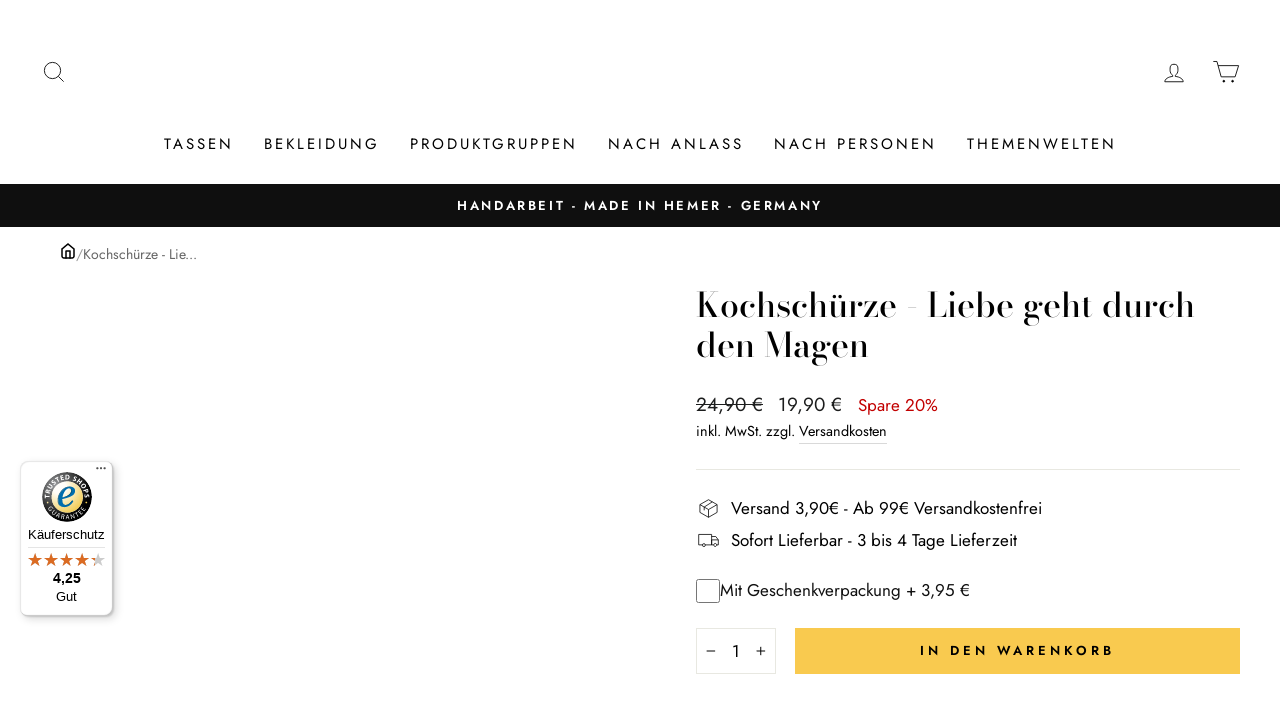

--- FILE ---
content_type: text/html; charset=utf-8
request_url: https://www.tassenbrennerei.de/products/kochschurze-liebe-geht-durch-den-magen
body_size: 84449
content:
<!doctype html>
<html class="no-js" lang="de" dir="ltr">
<head>
	<script id="pandectes-rules">   /* PANDECTES-GDPR: DO NOT MODIFY AUTO GENERATED CODE OF THIS SCRIPT */      window.PandectesSettings = {"store":{"id":55074422943,"plan":"premium","theme":"270224 | Tassenbrennerei","primaryLocale":"de","adminMode":false},"tsPublished":1709046105,"declaration":{"showPurpose":false,"showProvider":false,"showDateGenerated":true},"language":{"languageMode":"Single","fallbackLanguage":"de","languageDetection":"browser","languagesSupported":[]},"texts":{"managed":{"headerText":{"de":"Wir respektieren deine Privatsphäre"},"consentText":{"de":"Diese Website verwendet Cookies, um Ihnen das beste Erlebnis zu bieten."},"dismissButtonText":{"de":"Okay"},"linkText":{"de":"Mehr erfahren"},"imprintText":{"de":"Impressum"},"preferencesButtonText":{"de":"Einstellungen"},"allowButtonText":{"de":"Annehmen"},"denyButtonText":{"de":"Ablehnen"},"leaveSiteButtonText":{"de":"Diese Seite verlassen"},"cookiePolicyText":{"de":"Cookie-Richtlinie"},"preferencesPopupTitleText":{"de":"Einwilligungseinstellungen verwalten"},"preferencesPopupIntroText":{"de":"Wir verwenden Cookies, um die Funktionalität der Website zu optimieren, die Leistung zu analysieren und Ihnen ein personalisiertes Erlebnis zu bieten. Einige Cookies sind für den ordnungsgemäßen Betrieb der Website unerlässlich. Diese Cookies können nicht deaktiviert werden. In diesem Fenster können Sie Ihre Präferenzen für Cookies verwalten."},"preferencesPopupCloseButtonText":{"de":"Schließen"},"preferencesPopupAcceptAllButtonText":{"de":"Alles Akzeptieren"},"preferencesPopupRejectAllButtonText":{"de":"Alles ablehnen"},"preferencesPopupSaveButtonText":{"de":"Auswahl speichern"},"accessSectionTitleText":{"de":"Datenübertragbarkeit"},"accessSectionParagraphText":{"de":"Sie haben das Recht, jederzeit auf Ihre Daten zuzugreifen."},"rectificationSectionTitleText":{"de":"Datenberichtigung"},"rectificationSectionParagraphText":{"de":"Sie haben das Recht, die Aktualisierung Ihrer Daten zu verlangen, wann immer Sie dies für angemessen halten."},"erasureSectionTitleText":{"de":"Recht auf Vergessenwerden"},"erasureSectionParagraphText":{"de":"Sie haben das Recht, die Löschung aller Ihrer Daten zu verlangen. Danach können Sie nicht mehr auf Ihr Konto zugreifen."},"declIntroText":{"de":"Wir verwenden Cookies, um die Funktionalität der Website zu optimieren, die Leistung zu analysieren und Ihnen ein personalisiertes Erlebnis zu bieten. Einige Cookies sind für den ordnungsgemäßen Betrieb der Website unerlässlich. Diese Cookies können nicht deaktiviert werden. In diesem Fenster können Sie Ihre Präferenzen für Cookies verwalten."}},"categories":{"strictlyNecessaryCookiesTitleText":{"de":"Unbedingt erforderlich"},"functionalityCookiesTitleText":{"de":"Funktionale Cookies"},"performanceCookiesTitleText":{"de":"Performance-Cookies"},"targetingCookiesTitleText":{"de":"Targeting-Cookies"},"unclassifiedCookiesTitleText":{"de":"Unklassifizierte Cookies"},"strictlyNecessaryCookiesDescriptionText":{"de":"Diese Cookies sind unerlässlich, damit Sie sich auf der Website bewegen und ihre Funktionen nutzen können, z. B. den Zugriff auf sichere Bereiche der Website. Ohne diese Cookies kann die Website nicht richtig funktionieren."},"functionalityCookiesDescriptionText":{"de":"Diese Cookies ermöglichen es der Website, verbesserte Funktionalität und Personalisierung bereitzustellen. Sie können von uns oder von Drittanbietern gesetzt werden, deren Dienste wir auf unseren Seiten hinzugefügt haben. Wenn Sie diese Cookies nicht zulassen, funktionieren einige oder alle dieser Dienste möglicherweise nicht richtig."},"performanceCookiesDescriptionText":{"de":"Diese Cookies ermöglichen es uns, die Leistung unserer Website zu überwachen und zu verbessern. Sie ermöglichen es uns beispielsweise, Besuche zu zählen, Verkehrsquellen zu identifizieren und zu sehen, welche Teile der Website am beliebtesten sind."},"targetingCookiesDescriptionText":{"de":"Diese Cookies können von unseren Werbepartnern über unsere Website gesetzt werden. Sie können von diesen Unternehmen verwendet werden, um ein Profil Ihrer Interessen zu erstellen und Ihnen relevante Werbung auf anderen Websites anzuzeigen. Sie speichern keine direkten personenbezogenen Daten, sondern basieren auf der eindeutigen Identifizierung Ihres Browsers und Ihres Internetgeräts. Wenn Sie diese Cookies nicht zulassen, erleben Sie weniger zielgerichtete Werbung."},"unclassifiedCookiesDescriptionText":{"de":"Unklassifizierte Cookies sind Cookies, die wir gerade zusammen mit den Anbietern einzelner Cookies klassifizieren."}},"auto":{"declName":{"de":"Name"},"declPath":{"de":"Weg"},"declType":{"de":"Typ"},"declDomain":{"de":"Domain"},"declPurpose":{"de":"Zweck"},"declProvider":{"de":"Anbieter"},"declRetention":{"de":"Speicherdauer"},"declFirstParty":{"de":"Erstanbieter"},"declThirdParty":{"de":"Drittanbieter"},"declSeconds":{"de":"Sekunden"},"declMinutes":{"de":"Minuten"},"declHours":{"de":"Std."},"declDays":{"de":"Tage"},"declMonths":{"de":"Monate"},"declYears":{"de":"Jahre"},"declSession":{"de":"Sitzung"},"cookiesDetailsText":{"de":"Cookie-Details"},"preferencesPopupAlwaysAllowedText":{"de":"Immer erlaubt"},"submitButton":{"de":"einreichen"},"submittingButton":{"de":"Senden..."},"cancelButton":{"de":"Abbrechen"},"guestsSupportInfoText":{"de":"Bitte loggen Sie sich mit Ihrem Kundenkonto ein, um fortzufahren."},"guestsSupportEmailPlaceholder":{"de":"E-Mail-Addresse"},"guestsSupportEmailValidationError":{"de":"Email ist ungültig"},"guestsSupportEmailSuccessTitle":{"de":"Vielen Dank für die Anfrage"},"guestsSupportEmailFailureTitle":{"de":"Ein Problem ist aufgetreten"},"guestsSupportEmailSuccessMessage":{"de":"Wenn Sie als Kunde dieses Shops registriert sind, erhalten Sie in Kürze eine E-Mail mit Anweisungen zum weiteren Vorgehen."},"guestsSupportEmailFailureMessage":{"de":"Ihre Anfrage wurde nicht übermittelt. Bitte versuchen Sie es erneut und wenn das Problem weiterhin besteht, wenden Sie sich an den Shop-Inhaber, um Hilfe zu erhalten."},"confirmationSuccessTitle":{"de":"Ihre Anfrage wurde bestätigt"},"confirmationFailureTitle":{"de":"Ein Problem ist aufgetreten"},"confirmationSuccessMessage":{"de":"Wir werden uns in Kürze zu Ihrem Anliegen bei Ihnen melden."},"confirmationFailureMessage":{"de":"Ihre Anfrage wurde nicht bestätigt. Bitte versuchen Sie es erneut und wenn das Problem weiterhin besteht, wenden Sie sich an den Ladenbesitzer, um Hilfe zu erhalten"},"consentSectionTitleText":{"de":"Ihre Cookie-Einwilligung"},"consentSectionNoConsentText":{"de":"Sie haben der Cookie-Richtlinie dieser Website nicht zugestimmt."},"consentSectionConsentedText":{"de":"Sie haben der Cookie-Richtlinie dieser Website zugestimmt am"},"consentStatus":{"de":"Einwilligungspräferenz"},"consentDate":{"de":"Zustimmungsdatum"},"consentId":{"de":"Einwilligungs-ID"},"consentSectionChangeConsentActionText":{"de":"Einwilligungspräferenz ändern"},"accessSectionGDPRRequestsActionText":{"de":"Anfragen betroffener Personen"},"accessSectionAccountInfoActionText":{"de":"persönliche Daten"},"accessSectionOrdersRecordsActionText":{"de":"Aufträge"},"accessSectionDownloadReportActionText":{"de":"Alles herunterladen"},"rectificationCommentPlaceholder":{"de":"Beschreiben Sie, was Sie aktualisieren möchten"},"rectificationCommentValidationError":{"de":"Kommentar ist erforderlich"},"rectificationSectionEditAccountActionText":{"de":"Fordern Sie ein Update an"},"erasureSectionRequestDeletionActionText":{"de":"Löschung personenbezogener Daten anfordern"}}},"library":{"previewMode":false,"fadeInTimeout":0,"defaultBlocked":7,"showLink":true,"showImprintLink":true,"enabled":true,"cookie":{"name":"_pandectes_gdpr","expiryDays":365,"secure":true},"dismissOnScroll":false,"dismissOnWindowClick":false,"dismissOnTimeout":false,"palette":{"popup":{"background":"#FFFFFF","backgroundForCalculations":{"a":1,"b":255,"g":255,"r":255},"text":"#000000"},"button":{"background":"transparent","backgroundForCalculations":{"a":1,"b":255,"g":255,"r":255},"text":"#000000","textForCalculation":{"a":1,"b":0,"g":0,"r":0},"border":"#000000"}},"content":{"href":"https://tassenbrennerei.myshopify.com/policies/privacy-policy","imprintHref":"/","close":"&#10005;","target":"","logo":"<img class=\"cc-banner-logo\" height=\"40\" width=\"40\" src=\"https://cdn.shopify.com/s/files/1/0550/7442/2943/t/16/assets/pandectes-logo.png?v=1709046104\" alt=\"Tassenbrennerei\" />"},"window":"<div role=\"dialog\" aria-live=\"polite\" aria-label=\"cookieconsent\" aria-describedby=\"cookieconsent:desc\" id=\"pandectes-banner\" class=\"cc-window-wrapper cc-bottom-left-wrapper\"><div class=\"pd-cookie-banner-window cc-window {{classes}}\"><!--googleoff: all-->{{children}}<!--googleon: all--></div></div>","compliance":{"opt-both":"<div class=\"cc-compliance cc-highlight\">{{deny}}{{allow}}</div>"},"type":"opt-both","layouts":{"basic":"{{logo}}{{messagelink}}{{compliance}}{{close}}"},"position":"bottom-left","theme":"wired","revokable":true,"animateRevokable":false,"revokableReset":false,"revokableLogoUrl":"https://cdn.shopify.com/s/files/1/0550/7442/2943/t/16/assets/pandectes-reopen-logo.png?v=1709046105","revokablePlacement":"bottom-left","revokableMarginHorizontal":15,"revokableMarginVertical":15,"static":false,"autoAttach":true,"hasTransition":true,"blacklistPage":[""]},"geolocation":{"brOnly":false,"caOnly":false,"euOnly":false,"jpOnly":false,"thOnly":false,"canadaOnly":false,"globalVisibility":true},"dsr":{"guestsSupport":false,"accessSectionDownloadReportAuto":false},"banner":{"resetTs":1682510114,"extraCss":"        .cc-banner-logo {max-width: 24em!important;}    @media(min-width: 768px) {.cc-window.cc-floating{max-width: 24em!important;width: 24em!important;}}    .cc-message, .cc-header, .cc-logo {text-align: left}    .cc-window-wrapper{z-index: 2147483647;}    .cc-window{z-index: 2147483647;font-family: inherit;}    .cc-header{font-family: inherit;}    .pd-cp-ui{font-family: inherit; background-color: #FFFFFF;color:#000000;}    button.pd-cp-btn, a.pd-cp-btn{}    input + .pd-cp-preferences-slider{background-color: rgba(0, 0, 0, 0.3)}    .pd-cp-scrolling-section::-webkit-scrollbar{background-color: rgba(0, 0, 0, 0.3)}    input:checked + .pd-cp-preferences-slider{background-color: rgba(0, 0, 0, 1)}    .pd-cp-scrolling-section::-webkit-scrollbar-thumb {background-color: rgba(0, 0, 0, 1)}    .pd-cp-ui-close{color:#000000;}    .pd-cp-preferences-slider:before{background-color: #FFFFFF}    .pd-cp-title:before {border-color: #000000!important}    .pd-cp-preferences-slider{background-color:#000000}    .pd-cp-toggle{color:#000000!important}    @media(max-width:699px) {.pd-cp-ui-close-top svg {fill: #000000}}    .pd-cp-toggle:hover,.pd-cp-toggle:visited,.pd-cp-toggle:active{color:#000000!important}    .pd-cookie-banner-window {box-shadow: 0 0 18px rgb(0 0 0 / 20%);}  ","customJavascript":null,"showPoweredBy":false,"hybridStrict":false,"cookiesBlockedByDefault":"7","isActive":false,"implicitSavePreferences":false,"cookieIcon":false,"blockBots":false,"showCookiesDetails":false,"hasTransition":true,"blockingPage":false,"showOnlyLandingPage":false,"leaveSiteUrl":"https://www.google.com","linkRespectStoreLang":false},"cookies":{"0":[{"name":"secure_customer_sig","domain":"www.tassenbrennerei.de","path":"/","provider":"Shopify","firstParty":true,"retention":"1 year(s)","expires":1,"unit":"declYears","purpose":{"de":"Used in connection with customer login."}},{"name":"cart_currency","domain":"www.tassenbrennerei.de","path":"/","provider":"Shopify","firstParty":true,"retention":"14 day(s)","expires":14,"unit":"declDays","purpose":{"de":"Used in connection with shopping cart."}},{"name":"_cmp_a","domain":".tassenbrennerei.de","path":"/","provider":"Shopify","firstParty":true,"retention":"24 hour(s)","expires":24,"unit":"declHours","purpose":{"de":"Used for managing customer privacy settings."}},{"name":"cart_ts","domain":"www.tassenbrennerei.de","path":"/","provider":"Shopify","firstParty":true,"retention":"14 day(s)","expires":14,"unit":"declDays","purpose":{"de":"Used in connection with checkout."}},{"name":"cart_sig","domain":"www.tassenbrennerei.de","path":"/","provider":"Shopify","firstParty":true,"retention":"14 day(s)","expires":14,"unit":"declDays","purpose":{"de":"Used in connection with checkout."}},{"name":"cart_ver","domain":"www.tassenbrennerei.de","path":"/","provider":"Shopify","firstParty":true,"retention":"14 day(s)","expires":14,"unit":"declDays","purpose":{"de":"Used in connection with shopping cart."}},{"name":"cart","domain":"www.tassenbrennerei.de","path":"/","provider":"Shopify","firstParty":true,"retention":"14 day(s)","expires":14,"unit":"declDays","purpose":{"de":"Used in connection with shopping cart."}},{"name":"keep_alive","domain":"www.tassenbrennerei.de","path":"/","provider":"Shopify","firstParty":true,"retention":"30 minute(s)","expires":30,"unit":"declMinutes","purpose":{"de":"Used in connection with buyer localization."}},{"name":"localization","domain":"www.tassenbrennerei.de","path":"/","provider":"Shopify","firstParty":true,"retention":"1 year(s)","expires":1,"unit":"declYears","purpose":{"de":"Shopify store localization"}},{"name":"_secure_session_id","domain":"www.tassenbrennerei.de","path":"/","provider":"Shopify","firstParty":true,"retention":"24 hour(s)","expires":24,"unit":"declHours","purpose":{"de":"Used in connection with navigation through a storefront."}}],"1":[{"name":"_hjSession_3363872","domain":".tassenbrennerei.de","path":"/","provider":"Hotjar","firstParty":true,"retention":"30 minute(s)","expires":30,"unit":"declMinutes","purpose":{"de":"Used by Hotjar to provide functions across pages."}},{"name":"_hjSessionUser_3363872","domain":".tassenbrennerei.de","path":"/","provider":"Hotjar","firstParty":true,"retention":"1 year(s)","expires":1,"unit":"declYears","purpose":{"de":"Used by Hotjar to store a unique user ID."}}],"2":[{"name":"_s","domain":".tassenbrennerei.de","path":"/","provider":"Shopify","firstParty":true,"retention":"30 minute(s)","expires":30,"unit":"declMinutes","purpose":{"de":"Shopify analytics."}},{"name":"_orig_referrer","domain":".tassenbrennerei.de","path":"/","provider":"Shopify","firstParty":true,"retention":"14 day(s)","expires":14,"unit":"declDays","purpose":{"de":"Tracks landing pages."}},{"name":"_y","domain":".tassenbrennerei.de","path":"/","provider":"Shopify","firstParty":true,"retention":"1 year(s)","expires":1,"unit":"declYears","purpose":{"de":"Shopify analytics."}},{"name":"_shopify_s","domain":".tassenbrennerei.de","path":"/","provider":"Shopify","firstParty":true,"retention":"30 minute(s)","expires":30,"unit":"declMinutes","purpose":{"de":"Shopify analytics."}},{"name":"_gat","domain":".tassenbrennerei.de","path":"/","provider":"Google","firstParty":true,"retention":"44 second(s)","expires":44,"unit":"declSeconds","purpose":{"de":"Cookie is placed by Google Analytics to filter requests from bots."}},{"name":"_ga_D98XTHS6XW","domain":".tassenbrennerei.de","path":"/","provider":"Google","firstParty":true,"retention":"1 year(s)","expires":1,"unit":"declYears","purpose":{"de":"Cookie is set by Google Analytics with unknown functionality"}},{"name":"_gat_gtag_UA_135073123_1","domain":".tassenbrennerei.de","path":"/","provider":"Google","firstParty":true,"retention":"44 second(s)","expires":44,"unit":"declSeconds","purpose":{"de":"Cookie is placed by Google Analytics to filter requests from bots."}},{"name":"_shopify_sa_t","domain":".tassenbrennerei.de","path":"/","provider":"Shopify","firstParty":true,"retention":"30 minute(s)","expires":30,"unit":"declMinutes","purpose":{"de":"Shopify analytics relating to marketing & referrals."}},{"name":"_gid","domain":".tassenbrennerei.de","path":"/","provider":"Google","firstParty":true,"retention":"24 hour(s)","expires":24,"unit":"declHours","purpose":{"de":"Cookie is placed by Google Analytics to count and track pageviews."}},{"name":"_landing_page","domain":".tassenbrennerei.de","path":"/","provider":"Shopify","firstParty":true,"retention":"14 day(s)","expires":14,"unit":"declDays","purpose":{"de":"Tracks landing pages."}},{"name":"_shopify_y","domain":".tassenbrennerei.de","path":"/","provider":"Shopify","firstParty":true,"retention":"1 year(s)","expires":1,"unit":"declYears","purpose":{"de":"Shopify analytics."}},{"name":"_shopify_sa_p","domain":".tassenbrennerei.de","path":"/","provider":"Shopify","firstParty":true,"retention":"30 minute(s)","expires":30,"unit":"declMinutes","purpose":{"de":"Shopify analytics relating to marketing & referrals."}},{"name":"_ga","domain":".tassenbrennerei.de","path":"/","provider":"Google","firstParty":true,"retention":"1 year(s)","expires":1,"unit":"declYears","purpose":{"de":"Cookie is set by Google Analytics with unknown functionality"}}],"4":[{"name":"_fbp","domain":".tassenbrennerei.de","path":"/","provider":"Facebook","firstParty":true,"retention":"90 day(s)","expires":90,"unit":"declDays","purpose":{"de":"Cookie is placed by Facebook to track visits across websites."}},{"name":"_gcl_au","domain":".tassenbrennerei.de","path":"/","provider":"Google","firstParty":true,"retention":"90 day(s)","expires":90,"unit":"declDays","purpose":{"de":"Cookie is placed by Google Tag Manager to track conversions."}},{"name":"IDE","domain":".doubleclick.net","path":"/","provider":"Google","firstParty":true,"retention":"1 year(s)","expires":1,"unit":"declYears","purpose":{"de":"To measure the visitors’ actions after they click through from an advert. Expires after 1 year."}},{"name":"_pin_unauth","domain":".tassenbrennerei.de","path":"/","provider":"Pinterest","firstParty":true,"retention":"1 year(s)","expires":1,"unit":"declYears","purpose":{"de":"Used to group actions for users who cannot be identified by Pinterest."}}],"8":[{"name":"_hjIncludedInSessionSample_3363872","domain":".tassenbrennerei.de","path":"/","provider":"Unknown","firstParty":true,"retention":"2 minute(s)","expires":2,"unit":"declMinutes","purpose":{"de":""}},{"name":"_hjAbsoluteSessionInProgress","domain":".tassenbrennerei.de","path":"/","provider":"Unknown","firstParty":true,"retention":"30 minute(s)","expires":30,"unit":"declMinutes","purpose":{"de":""}},{"name":"_ttp","domain":".tiktok.com","path":"/","provider":"Unknown","firstParty":true,"retention":"1 year(s)","expires":1,"unit":"declYears","purpose":{"de":""}},{"name":"_tt_enable_cookie","domain":".tassenbrennerei.de","path":"/","provider":"Unknown","firstParty":true,"retention":"1 year(s)","expires":1,"unit":"declYears","purpose":{"de":""}},{"name":"u8x7eovwf3h6_uid","domain":".ad-srv.net","path":"/","provider":"Unknown","firstParty":true,"retention":"90 day(s)","expires":90,"unit":"declDays","purpose":{"de":""}},{"name":"mt_misc","domain":".mathtag.com","path":"/","provider":"Unknown","firstParty":true,"retention":"30 day(s)","expires":30,"unit":"declDays","purpose":{"de":""}},{"name":"jg2kf3qb0kis_uid","domain":".ad-srv.net","path":"/","provider":"Unknown","firstParty":true,"retention":"90 day(s)","expires":90,"unit":"declDays","purpose":{"de":""}},{"name":"kdb0xdq3ls8m_uid","domain":".ad-srv.net","path":"/","provider":"Unknown","firstParty":true,"retention":"90 day(s)","expires":90,"unit":"declDays","purpose":{"de":""}},{"name":"_hjFirstSeen","domain":".tassenbrennerei.de","path":"/","provider":"Unknown","firstParty":true,"retention":"30 minute(s)","expires":30,"unit":"declMinutes","purpose":{"de":""}},{"name":"uuid","domain":".mathtag.com","path":"/","provider":"Unknown","firstParty":true,"retention":"1 year(s)","expires":1,"unit":"declYears","purpose":{"de":""}},{"name":"_ttp","domain":".tassenbrennerei.de","path":"/","provider":"Unknown","firstParty":true,"retention":"1 year(s)","expires":1,"unit":"declYears","purpose":{"de":""}},{"name":"UserID1","domain":".adfarm1.adition.com","path":"/","provider":"Unknown","firstParty":true,"retention":"90 day(s)","expires":90,"unit":"declDays","purpose":{"de":""}}]},"blocker":{"isActive":false,"googleConsentMode":{"id":"","analyticsId":"","isActive":false,"adStorageCategory":4,"analyticsStorageCategory":2,"personalizationStorageCategory":1,"functionalityStorageCategory":1,"customEvent":true,"securityStorageCategory":0,"redactData":true,"urlPassthrough":false},"facebookPixel":{"id":"","isActive":false,"ldu":false},"rakuten":{"isActive":false,"cmp":false,"ccpa":false},"gpcIsActive":false,"defaultBlocked":7,"patterns":{"whiteList":[],"blackList":{"1":[],"2":[],"4":[],"8":[]},"iframesWhiteList":[],"iframesBlackList":{"1":[],"2":[],"4":[],"8":[]},"beaconsWhiteList":[],"beaconsBlackList":{"1":[],"2":[],"4":[],"8":[]}}}}      !function(){"use strict";window.PandectesRules=window.PandectesRules||{},window.PandectesRules.manualBlacklist={1:[],2:[],4:[]},window.PandectesRules.blacklistedIFrames={1:[],2:[],4:[]},window.PandectesRules.blacklistedCss={1:[],2:[],4:[]},window.PandectesRules.blacklistedBeacons={1:[],2:[],4:[]};var e="javascript/blocked",t="_pandectes_gdpr";function n(e){return new RegExp(e.replace(/[/\\.+?$()]/g,"\\$&").replace("*","(.*)"))}var a=function(e){try{return JSON.parse(e)}catch(e){return!1}},r=function(e){var t=arguments.length>1&&void 0!==arguments[1]?arguments[1]:"log",n=new URLSearchParams(window.location.search);n.get("log")&&console[t]("PandectesRules: ".concat(e))};function i(e,t){var n=Object.keys(e);if(Object.getOwnPropertySymbols){var a=Object.getOwnPropertySymbols(e);t&&(a=a.filter((function(t){return Object.getOwnPropertyDescriptor(e,t).enumerable}))),n.push.apply(n,a)}return n}function o(e){for(var t=1;t<arguments.length;t++){var n=null!=arguments[t]?arguments[t]:{};t%2?i(Object(n),!0).forEach((function(t){s(e,t,n[t])})):Object.getOwnPropertyDescriptors?Object.defineProperties(e,Object.getOwnPropertyDescriptors(n)):i(Object(n)).forEach((function(t){Object.defineProperty(e,t,Object.getOwnPropertyDescriptor(n,t))}))}return e}function s(e,t,n){return t in e?Object.defineProperty(e,t,{value:n,enumerable:!0,configurable:!0,writable:!0}):e[t]=n,e}function c(e,t){return function(e){if(Array.isArray(e))return e}(e)||function(e,t){var n=null==e?null:"undefined"!=typeof Symbol&&e[Symbol.iterator]||e["@@iterator"];if(null==n)return;var a,r,i=[],o=!0,s=!1;try{for(n=n.call(e);!(o=(a=n.next()).done)&&(i.push(a.value),!t||i.length!==t);o=!0);}catch(e){s=!0,r=e}finally{try{o||null==n.return||n.return()}finally{if(s)throw r}}return i}(e,t)||u(e,t)||function(){throw new TypeError("Invalid attempt to destructure non-iterable instance.\nIn order to be iterable, non-array objects must have a [Symbol.iterator]() method.")}()}function l(e){return function(e){if(Array.isArray(e))return d(e)}(e)||function(e){if("undefined"!=typeof Symbol&&null!=e[Symbol.iterator]||null!=e["@@iterator"])return Array.from(e)}(e)||u(e)||function(){throw new TypeError("Invalid attempt to spread non-iterable instance.\nIn order to be iterable, non-array objects must have a [Symbol.iterator]() method.")}()}function u(e,t){if(e){if("string"==typeof e)return d(e,t);var n=Object.prototype.toString.call(e).slice(8,-1);return"Object"===n&&e.constructor&&(n=e.constructor.name),"Map"===n||"Set"===n?Array.from(e):"Arguments"===n||/^(?:Ui|I)nt(?:8|16|32)(?:Clamped)?Array$/.test(n)?d(e,t):void 0}}function d(e,t){(null==t||t>e.length)&&(t=e.length);for(var n=0,a=new Array(t);n<t;n++)a[n]=e[n];return a}var p=window.PandectesRulesSettings||window.PandectesSettings,f=!(void 0===window.dataLayer||!Array.isArray(window.dataLayer)||!window.dataLayer.some((function(e){return"pandectes_full_scan"===e.event})));r("userAgent -> ".concat(window.navigator.userAgent.substring(0,50)));var g=function(){var e,n=arguments.length>0&&void 0!==arguments[0]?arguments[0]:t,r="; "+document.cookie,i=r.split("; "+n+"=");if(i.length<2)e={};else{var o=i.pop(),s=o.split(";");e=window.atob(s.shift())}var c=a(e);return!1!==c?c:e}(),y=p.banner.isActive,h=p.blocker,m=h.defaultBlocked,w=h.patterns,v=g&&null!==g.preferences&&void 0!==g.preferences?g.preferences:null,b=f?0:y?null===v?m:v:0,k={1:0==(1&b),2:0==(2&b),4:0==(4&b)},L=w.blackList,S=w.whiteList,_=w.iframesBlackList,P=w.iframesWhiteList,A=w.beaconsBlackList,C=w.beaconsWhiteList,B={blackList:[],whiteList:[],iframesBlackList:{1:[],2:[],4:[],8:[]},iframesWhiteList:[],beaconsBlackList:{1:[],2:[],4:[],8:[]},beaconsWhiteList:[]};[1,2,4].map((function(e){var t;k[e]||((t=B.blackList).push.apply(t,l(L[e].length?L[e].map(n):[])),B.iframesBlackList[e]=_[e].length?_[e].map(n):[],B.beaconsBlackList[e]=A[e].length?A[e].map(n):[])})),B.whiteList=S.length?S.map(n):[],B.iframesWhiteList=P.length?P.map(n):[],B.beaconsWhiteList=C.length?C.map(n):[];var E={scripts:[],iframes:{1:[],2:[],4:[]},beacons:{1:[],2:[],4:[]},css:{1:[],2:[],4:[]}},j=function(t,n){return t&&(!n||n!==e)&&(!B.blackList||B.blackList.some((function(e){return e.test(t)})))&&(!B.whiteList||B.whiteList.every((function(e){return!e.test(t)})))},O=function(e){var t=e.getAttribute("src");return B.blackList&&B.blackList.every((function(e){return!e.test(t)}))||B.whiteList&&B.whiteList.some((function(e){return e.test(t)}))},I=function(e,t){var n=B.iframesBlackList[t],a=B.iframesWhiteList;return e&&(!n||n.some((function(t){return t.test(e)})))&&(!a||a.every((function(t){return!t.test(e)})))},R=function(e,t){var n=B.beaconsBlackList[t],a=B.beaconsWhiteList;return e&&(!n||n.some((function(t){return t.test(e)})))&&(!a||a.every((function(t){return!t.test(e)})))},T=new MutationObserver((function(e){for(var t=0;t<e.length;t++)for(var n=e[t].addedNodes,a=0;a<n.length;a++){var r=n[a],i=r.dataset&&r.dataset.cookiecategory;if(1===r.nodeType&&"LINK"===r.tagName){var o=r.dataset&&r.dataset.href;if(o&&i)switch(i){case"functionality":case"C0001":E.css[1].push(o);break;case"performance":case"C0002":E.css[2].push(o);break;case"targeting":case"C0003":E.css[4].push(o)}}}})),x=new MutationObserver((function(t){for(var n=0;n<t.length;n++)for(var a=t[n].addedNodes,r=function(t){var n=a[t],r=n.src||n.dataset&&n.dataset.src,i=n.dataset&&n.dataset.cookiecategory;if(1===n.nodeType&&"IFRAME"===n.tagName){if(r){var o=!1;I(r,1)||"functionality"===i||"C0001"===i?(o=!0,E.iframes[1].push(r)):I(r,2)||"performance"===i||"C0002"===i?(o=!0,E.iframes[2].push(r)):(I(r,4)||"targeting"===i||"C0003"===i)&&(o=!0,E.iframes[4].push(r)),o&&(n.removeAttribute("src"),n.setAttribute("data-src",r))}}else if(1===n.nodeType&&"IMG"===n.tagName){if(r){var s=!1;R(r,1)?(s=!0,E.beacons[1].push(r)):R(r,2)?(s=!0,E.beacons[2].push(r)):R(r,4)&&(s=!0,E.beacons[4].push(r)),s&&(n.removeAttribute("src"),n.setAttribute("data-src",r))}}else if(1===n.nodeType&&"LINK"===n.tagName){var c=n.dataset&&n.dataset.href;if(c&&i)switch(i){case"functionality":case"C0001":E.css[1].push(c);break;case"performance":case"C0002":E.css[2].push(c);break;case"targeting":case"C0003":E.css[4].push(c)}}else if(1===n.nodeType&&"SCRIPT"===n.tagName){var l=n.type,u=!1;if(j(r,l))u=!0;else if(r&&i)switch(i){case"functionality":case"C0001":u=!0,window.PandectesRules.manualBlacklist[1].push(r);break;case"performance":case"C0002":u=!0,window.PandectesRules.manualBlacklist[2].push(r);break;case"targeting":case"C0003":u=!0,window.PandectesRules.manualBlacklist[4].push(r)}if(u){E.scripts.push([n,l]),n.type=e;n.addEventListener("beforescriptexecute",(function t(a){n.getAttribute("type")===e&&a.preventDefault(),n.removeEventListener("beforescriptexecute",t)})),n.parentElement&&n.parentElement.removeChild(n)}}},i=0;i<a.length;i++)r(i)})),N=document.createElement,D={src:Object.getOwnPropertyDescriptor(HTMLScriptElement.prototype,"src"),type:Object.getOwnPropertyDescriptor(HTMLScriptElement.prototype,"type")};window.PandectesRules.unblockCss=function(e){var t=E.css[e]||[];t.length&&r("Unblocking CSS for ".concat(e)),t.forEach((function(e){var t=document.querySelector('link[data-href^="'.concat(e,'"]'));t.removeAttribute("data-href"),t.href=e})),E.css[e]=[]},window.PandectesRules.unblockIFrames=function(e){var t=E.iframes[e]||[];t.length&&r("Unblocking IFrames for ".concat(e)),B.iframesBlackList[e]=[],t.forEach((function(e){var t=document.querySelector('iframe[data-src^="'.concat(e,'"]'));t.removeAttribute("data-src"),t.src=e})),E.iframes[e]=[]},window.PandectesRules.unblockBeacons=function(e){var t=E.beacons[e]||[];t.length&&r("Unblocking Beacons for ".concat(e)),B.beaconsBlackList[e]=[],t.forEach((function(e){var t=document.querySelector('img[data-src^="'.concat(e,'"]'));t.removeAttribute("data-src"),t.src=e})),E.beacons[e]=[]},window.PandectesRules.unblockInlineScripts=function(e){var t=1===e?"functionality":2===e?"performance":"targeting";document.querySelectorAll('script[type="javascript/blocked"][data-cookiecategory="'.concat(t,'"]')).forEach((function(e){var t=e.textContent;e.parentNode.removeChild(e);var n=document.createElement("script");n.type="text/javascript",n.textContent=t,document.body.appendChild(n)}))},window.PandectesRules.unblock=function(t){t.length<1?(B.blackList=[],B.whiteList=[],B.iframesBlackList=[],B.iframesWhiteList=[]):(B.blackList&&(B.blackList=B.blackList.filter((function(e){return t.every((function(t){return"string"==typeof t?!e.test(t):t instanceof RegExp?e.toString()!==t.toString():void 0}))}))),B.whiteList&&(B.whiteList=[].concat(l(B.whiteList),l(t.map((function(e){if("string"==typeof e){var t=".*"+n(e)+".*";if(B.whiteList.every((function(e){return e.toString()!==t.toString()})))return new RegExp(t)}else if(e instanceof RegExp&&B.whiteList.every((function(t){return t.toString()!==e.toString()})))return e;return null})).filter(Boolean)))));for(var a=document.querySelectorAll('script[type="'.concat(e,'"]')),i=0;i<a.length;i++){var o=a[i];O(o)&&(E.scripts.push([o,"application/javascript"]),o.parentElement.removeChild(o))}var s=0;l(E.scripts).forEach((function(e,t){var n=c(e,2),a=n[0],r=n[1];if(O(a)){for(var i=document.createElement("script"),o=0;o<a.attributes.length;o++){var l=a.attributes[o];"src"!==l.name&&"type"!==l.name&&i.setAttribute(l.name,a.attributes[o].value)}i.setAttribute("src",a.src),i.setAttribute("type",r||"application/javascript"),document.head.appendChild(i),E.scripts.splice(t-s,1),s++}})),0==B.blackList.length&&0===B.iframesBlackList[1].length&&0===B.iframesBlackList[2].length&&0===B.iframesBlackList[4].length&&0===B.beaconsBlackList[1].length&&0===B.beaconsBlackList[2].length&&0===B.beaconsBlackList[4].length&&(r("Disconnecting observers"),x.disconnect(),T.disconnect())};var M,W,z=p.store.adminMode,F=p.blocker,U=F.defaultBlocked;M=function(){!function(){var e=window.Shopify.trackingConsent;if(!1!==e.shouldShowBanner()||null!==v||7!==U)try{var t=z&&!(window.Shopify&&window.Shopify.AdminBarInjector),n={preferences:0==(1&b)||f||t,analytics:0==(2&b)||f||t,marketing:0==(4&b)||f||t};e.firstPartyMarketingAllowed()===n.marketing&&e.analyticsProcessingAllowed()===n.analytics&&e.preferencesProcessingAllowed()===n.preferences||e.setTrackingConsent(n,(function(e){e&&e.error?r("Shopify.customerPrivacy API - failed to setTrackingConsent"):r("Shopify.customerPrivacy API - setTrackingConsent(".concat(JSON.stringify(n),")"))}))}catch(e){r("Shopify.customerPrivacy API - exception")}}(),function(){var e=window.Shopify.trackingConsent,t=e.currentVisitorConsent();if(F.gpcIsActive&&"CCPA"===e.getRegulation()&&"no"===t.gpc&&"yes"!==t.sale_of_data){var n={sale_of_data:!1};e.setTrackingConsent(n,(function(e){e&&e.error?r("Shopify.customerPrivacy API - failed to setTrackingConsent({".concat(JSON.stringify(n),")")):r("Shopify.customerPrivacy API - setTrackingConsent(".concat(JSON.stringify(n),")"))}))}}()},W=null,window.Shopify&&window.Shopify.loadFeatures&&window.Shopify.trackingConsent?M():W=setInterval((function(){window.Shopify&&window.Shopify.loadFeatures&&(clearInterval(W),window.Shopify.loadFeatures([{name:"consent-tracking-api",version:"0.1"}],(function(e){e?r("Shopify.customerPrivacy API - failed to load"):(r("Shopify.customerPrivacy API - loaded"),r("Shopify.customerPrivacy.shouldShowBanner() -> "+window.Shopify.trackingConsent.shouldShowBanner()),M())})))}),10);var q=p.banner.isActive,J=p.blocker.googleConsentMode,H=J.isActive,$=J.customEvent,G=J.id,K=J.analyticsId,V=J.redactData,Y=J.urlPassthrough,Q=J.adStorageCategory,X=J.analyticsStorageCategory,Z=J.functionalityStorageCategory,ee=J.personalizationStorageCategory,te=J.securityStorageCategory,ne=J.dataLayerProperty,ae=void 0===ne?"dataLayer":ne;function re(){window[ae].push(arguments)}window[ae]=window[ae]||[];var ie,oe,se={hasInitialized:!1,ads_data_redaction:!1,url_passthrough:!1,data_layer_property:"dataLayer",storage:{ad_storage:"granted",ad_user_data:"granted",ad_personalization:"granted",analytics_storage:"granted",functionality_storage:"granted",personalization_storage:"granted",security_storage:"granted",wait_for_update:500}};if(q&&H){var ce=0==(b&Q)?"granted":"denied",le=0==(b&X)?"granted":"denied",ue=0==(b&Z)?"granted":"denied",de=0==(b&ee)?"granted":"denied",pe=0==(b&te)?"granted":"denied";if(se.hasInitialized=!0,se.ads_data_redaction="denied"===ce&&V,se.url_passthrough=Y,se.storage.ad_storage=ce,se.storage.ad_user_data=ce,se.storage.ad_personalization=ce,se.storage.analytics_storage=le,se.storage.functionality_storage=ue,se.storage.personalization_storage=de,se.storage.security_storage=pe,se.data_layer_property=ae||"dataLayer",se.ads_data_redaction&&re("set","ads_data_redaction",se.ads_data_redaction),se.url_passthrough&&re("set","url_passthrough",se.url_passthrough),re("consent","default",se.storage),r("Google consent mode initialized"),G.length){console.log("adding google tag manager",G,se.data_layer_property),window[se.data_layer_property].push({"gtm.start":(new Date).getTime(),event:"gtm.js"}),window[se.data_layer_property].push({"pandectes.start":(new Date).getTime(),event:"pandectes-rules.min.js"});var fe=document.createElement("script"),ge="dataLayer"!==se.data_layer_property?"&l=".concat(se.data_layer_property):"";fe.async=!0,fe.src="https://www.googletagmanager.com/gtm.js?id=".concat(G).concat(ge),document.head.appendChild(fe)}if(K.length){console.log("adding analytics"),window[se.data_layer_property].push({"pandectes.start":(new Date).getTime(),event:"pandectes-rules.min.js"});var ye=document.createElement("script");ye.async=!0,ye.src="https://www.googletagmanager.com/gtag/js?id=".concat(K),document.head.appendChild(ye),re("js",new Date),re("config",K)}}q&&$&&(oe=7===(ie=b)?"deny":0===ie?"allow":"mixed",window[ae].push({event:"Pandectes_Consent_Update",pandectes_status:oe,pandectes_categories:{C0000:"allow",C0001:k[1]?"allow":"deny",C0002:k[2]?"allow":"deny",C0003:k[4]?"allow":"deny"}}),r("PandectesCustomEvent pushed to the dataLayer")),window.PandectesRules.gcm=se;var he=p.banner.isActive,me=p.blocker.isActive;r("Blocker -> "+(me?"Active":"Inactive")),r("Banner -> "+(he?"Active":"Inactive")),r("ActualPrefs -> "+b);var we=null===v&&/\/checkouts\//.test(window.location.pathname);0!==b&&!1===f&&me&&!we?(r("Blocker will execute"),document.createElement=function(){for(var t=arguments.length,n=new Array(t),a=0;a<t;a++)n[a]=arguments[a];if("script"!==n[0].toLowerCase())return N.bind?N.bind(document).apply(void 0,n):N;var r=N.bind(document).apply(void 0,n);try{Object.defineProperties(r,{src:o(o({},D.src),{},{set:function(t){j(t,r.type)&&D.type.set.call(this,e),D.src.set.call(this,t)}}),type:o(o({},D.type),{},{get:function(){var t=D.type.get.call(this);return t===e||j(this.src,t)?null:t},set:function(t){var n=j(r.src,r.type)?e:t;D.type.set.call(this,n)}})}),r.setAttribute=function(t,n){if("type"===t){var a=j(r.src,r.type)?e:n;D.type.set.call(r,a)}else"src"===t?(j(n,r.type)&&D.type.set.call(r,e),D.src.set.call(r,n)):HTMLScriptElement.prototype.setAttribute.call(r,t,n)}}catch(e){console.warn("Yett: unable to prevent script execution for script src ",r.src,".\n",'A likely cause would be because you are using a third-party browser extension that monkey patches the "document.createElement" function.')}return r},x.observe(document.documentElement,{childList:!0,subtree:!0}),T.observe(document.documentElement,{childList:!0,subtree:!0})):r("Blocker will not execute")}();
</script><link rel="preconnect" href="https://scripting.tracify.ai" />
<link rel="preload" as="script" href="https://scripting.tracify.ai/tracifyv2.js?csid=9aa9869b-f5c1-40c2-a0f4-78868289db18">
<script async src="https://scripting.tracify.ai/tracifyv2.js?csid=9aa9869b-f5c1-40c2-a0f4-78868289db18"></script>
	
  <!-- This code and theme was edited by JonBit Shopdesign -->



<!-- seo-booster-json-ld-Breadcrumb -->
<script type="application/ld+json">
    {
        "@context": "http://schema.org",
        "@type": "BreadcrumbList",
        "itemListElement": [{
            "@type": "ListItem",
            "position": 1,
            "item": {
                "@type": "Website",
                "@id": "https://www.tassenbrennerei.de",
                "name": "Tassenbrennerei"
            }
        }]

 }
</script>



<!-- seo-booster-json-ld-store -->

<!-- seo-booster-website -->
<script type="application/ld+json">
{
   "@context": "http://schema.org",
   "@type": "WebSite",
   "url": "https://www.tassenbrennerei.de/",
   "potentialAction": {
     "@type": "SearchAction",
     "target": "https://www.tassenbrennerei.de/search?q={search_term_string}",
     "query-input": "required name=search_term_string"
   }
}
</script>
<!-- end-seo-booster-website -->

<!-- seo-booster-organization -->
<script type="application/ld+json">
{
	"@context": "http://schema.org",
	"@type": "Organization","name": "Tassenbrennrei","url": "https://www.tassenbrennerei.de","logo": "https://sb.secomapp.com/images/artwork/sb_logo_71732.png"

	,"sameAs" : [
	
		"www.tassenbrennerei.de",
	
		"https://www.tiktok.com/@tassenbrennerei",
	
		"https://www.youtube.com/channel/UCbh-KvlUY9VkALC7HmMgeeA",
	
		"https://www.instagram.com/tassenbrennerei/",
	
		"https://twitter.com/tassenbrennerei",
	
		"https://www.tassenbrennerei.de/collections/abschihttps://www.facebook.com/Tassenbrennerei/edsgeschenk-kita-erzieherin-erzieher"
	
	]}
</script>
<!-- end-seo-booster-organization -->


<!-- End - seo-booster-json-ld-store -->


<script>
  document.addEventListener("DOMContentLoaded", function() {
    var head = document.head;
    var r = document.createElement('script');
    r.type = "module";
    r.integrity = "sha384-MWfCL6g1OTGsbSwfuMHc8+8J2u71/LA8dzlIN3ycajckxuZZmF+DNjdm7O6H3PSq";
    r.src = "//instant.page/5.1.1";
    r.defer = true;
    head.appendChild(r);
  });
</script>


  <meta charset="utf-8">
  <meta http-equiv="X-UA-Compatible" content="IE=edge,chrome=1">
  <meta name="viewport" content="width=device-width,initial-scale=1">
  <meta name="theme-color" content="#f9ca4f">
  <link rel="canonical" href="https://www.tassenbrennerei.de/products/kochschurze-liebe-geht-durch-den-magen">
  <link rel="preconnect" href="https://cdn.shopify.com">
  <link rel="preconnect" href="https://fonts.shopifycdn.com">
  <link rel="dns-prefetch" href="https://productreviews.shopifycdn.com">
  <link rel="dns-prefetch" href="https://ajax.googleapis.com">
  <link rel="dns-prefetch" href="https://maps.googleapis.com">
  <link rel="dns-prefetch" href="https://maps.gstatic.com"><link rel="shortcut icon" href="//www.tassenbrennerei.de/cdn/shop/files/Tassenbrennerei_Favicon_32x32px_32x32.png?v=1616581729" type="image/png" /><img alt="" width="99999" height="99999" style="pointer-events: none; position: absolute; top: 0; left: 0; width: 96vw; height: 96vh; max-width: 99vw; max-height: 99vh;z-index:-1" src="[data-uri]"><title>Kochschürze - Liebe geht durch den Magen
&ndash; Tassenbrennerei
</title>


  
<meta name="description" content="Entdecke unsere Kochschürze mit dem Aufdruck &quot;Liebe geht durch den Magen&quot; – das perfekte Geschenk für Partner, Freund, Freundin oder Frau. Ideal für Valentinstag, Jahrestag, Geburtstag oder Weihnachten. Sag &quot;Ich liebe Dich&quot; mit jedem Gericht, das du zauberst!"><meta property="og:site_name" content="Tassenbrennerei">
  <meta property="og:url" content="https://www.tassenbrennerei.de/products/kochschurze-liebe-geht-durch-den-magen">
  <meta property="og:title" content="Kochschürze - Liebe geht durch den Magen">
  <meta property="og:type" content="product">
  <meta property="og:description" content="Entdecke unsere Kochschürze mit dem Aufdruck &quot;Liebe geht durch den Magen&quot; – das perfekte Geschenk für Partner, Freund, Freundin oder Frau. Ideal für Valentinstag, Jahrestag, Geburtstag oder Weihnachten. Sag &quot;Ich liebe Dich&quot; mit jedem Gericht, das du zauberst!"><meta property="og:image" content="http://www.tassenbrennerei.de/cdn/shop/files/bild-kochschurze-liebe-geht-durch-den-magen_6.jpg?v=1707387772">
    <meta property="og:image:secure_url" content="https://www.tassenbrennerei.de/cdn/shop/files/bild-kochschurze-liebe-geht-durch-den-magen_6.jpg?v=1707387772">
    <meta property="og:image:width" content="884">
    <meta property="og:image:height" content="1400"><meta name="twitter:site" content="@">
  <meta name="twitter:card" content="summary_large_image">
  <meta name="twitter:title" content="Kochschürze - Liebe geht durch den Magen">
  <meta name="twitter:description" content="Entdecke unsere Kochschürze mit dem Aufdruck &quot;Liebe geht durch den Magen&quot; – das perfekte Geschenk für Partner, Freund, Freundin oder Frau. Ideal für Valentinstag, Jahrestag, Geburtstag oder Weihnachten. Sag &quot;Ich liebe Dich&quot; mit jedem Gericht, das du zauberst!">
<style data-shopify>@font-face {
  font-family: "Bodoni Moda";
  font-weight: 500;
  font-style: normal;
  font-display: swap;
  src: url("//www.tassenbrennerei.de/cdn/fonts/bodoni_moda/bodonimoda_n5.36d0da1db617c453fb46e8089790ab6dc72c2356.woff2") format("woff2"),
       url("//www.tassenbrennerei.de/cdn/fonts/bodoni_moda/bodonimoda_n5.40f612bab009769f87511096f185d9228ad3baa3.woff") format("woff");
}

  @font-face {
  font-family: Jost;
  font-weight: 400;
  font-style: normal;
  font-display: swap;
  src: url("//www.tassenbrennerei.de/cdn/fonts/jost/jost_n4.d47a1b6347ce4a4c9f437608011273009d91f2b7.woff2") format("woff2"),
       url("//www.tassenbrennerei.de/cdn/fonts/jost/jost_n4.791c46290e672b3f85c3d1c651ef2efa3819eadd.woff") format("woff");
}


  @font-face {
  font-family: Jost;
  font-weight: 600;
  font-style: normal;
  font-display: swap;
  src: url("//www.tassenbrennerei.de/cdn/fonts/jost/jost_n6.ec1178db7a7515114a2d84e3dd680832b7af8b99.woff2") format("woff2"),
       url("//www.tassenbrennerei.de/cdn/fonts/jost/jost_n6.b1178bb6bdd3979fef38e103a3816f6980aeaff9.woff") format("woff");
}

  @font-face {
  font-family: Jost;
  font-weight: 400;
  font-style: italic;
  font-display: swap;
  src: url("//www.tassenbrennerei.de/cdn/fonts/jost/jost_i4.b690098389649750ada222b9763d55796c5283a5.woff2") format("woff2"),
       url("//www.tassenbrennerei.de/cdn/fonts/jost/jost_i4.fd766415a47e50b9e391ae7ec04e2ae25e7e28b0.woff") format("woff");
}

  @font-face {
  font-family: Jost;
  font-weight: 600;
  font-style: italic;
  font-display: swap;
  src: url("//www.tassenbrennerei.de/cdn/fonts/jost/jost_i6.9af7e5f39e3a108c08f24047a4276332d9d7b85e.woff2") format("woff2"),
       url("//www.tassenbrennerei.de/cdn/fonts/jost/jost_i6.2bf310262638f998ed206777ce0b9a3b98b6fe92.woff") format("woff");
}

</style><link href="//www.tassenbrennerei.de/cdn/shop/t/16/assets/theme.css?v=72952554504832499241763971440" rel="stylesheet" type="text/css" media="all" />
  <link href="//www.tassenbrennerei.de/cdn/shop/t/16/assets/sections-styles.css?v=125473035441592781281764247497" rel="stylesheet" type="text/css" media="all" />
<style data-shopify>:root {
    --typeHeaderPrimary: "Bodoni Moda";
    --typeHeaderFallback: serif;
    --typeHeaderSize: 40px;
    --typeHeaderWeight: 500;
    --typeHeaderLineHeight: 1.2;
    --typeHeaderSpacing: 0.0em;

    --typeBasePrimary:Jost;
    --typeBaseFallback:sans-serif;
    --typeBaseSize: 17px;
    --typeBaseWeight: 400;
    --typeBaseSpacing: 0.0em;
    --typeBaseLineHeight: 1.6;

    --typeCollectionTitle: 20px;

    --iconWeight: 2px;
    --iconLinecaps: miter;

    
      --buttonRadius: 0px;
    

    --colorGridOverlayOpacity: 0.1;
  }

  .placeholder-content {
    background-image: linear-gradient(100deg, #ffffff 40%, #f7f7f7 63%, #ffffff 79%);
  }</style><script>
    document.documentElement.className = document.documentElement.className.replace('no-js', 'js');

    window.theme = window.theme || {};
    theme.routes = {
      home: "/",
      cart: "/cart.js",
      cartPage: "/cart",
      cartAdd: "/cart/add.js",
      cartChange: "/cart/change.js",
       cartUpdate: "/cart/update.js",
      search: "/search"
    };
    theme.strings = {
      soldOut: "Ausverkauft",
      unavailable: "Nicht verfügbar",
      inStockLabel: "Auf Lager",
      stockLabel: "",
      willNotShipUntil: "Wird nach dem [date] versendet",
      willBeInStockAfter: "Wird nach dem [date] auf Lager sein",
      waitingForStock: "Inventar auf dem Weg",
      savePrice: "Spare [saved_amount]",
      cartEmpty: "Ihr Einkaufswagen ist im Moment leer.",
      cartTermsConfirmation: "Sie müssen den Verkaufsbedingungen zustimmen, um auszuchecken",
      searchCollections: "Kollektionen:",
      searchPages: "Seiten:",
      searchArticles: "Artikel:"
    };
    theme.settings = {
      dynamicVariantsEnable: true,
      cartType: "drawer",
      isCustomerTemplate: false,
      moneyFormat: "{{amount_with_comma_separator}} €",
      saveType: "percent",
      productImageSize: "square",
      productImageCover: false,
      predictiveSearch: true,
      predictiveSearchType: "product",
      quickView: false,
      themeName: 'Impulse',
      themeVersion: "6.1.0"
    };
  </script>

    
     
    
    
     
    
     
    
    <script>window.performance && window.performance.mark && window.performance.mark('shopify.content_for_header.start');</script><meta name="google-site-verification" content="OrWlEQxn5o2QDjnQZmI5wQVY5zYNzJ6nXdjajA1mG2A">
<meta id="shopify-digital-wallet" name="shopify-digital-wallet" content="/55074422943/digital_wallets/dialog">
<meta name="shopify-checkout-api-token" content="bc75805979b35c8b2fb6b9a7b736ccec">
<meta id="in-context-paypal-metadata" data-shop-id="55074422943" data-venmo-supported="false" data-environment="production" data-locale="de_DE" data-paypal-v4="true" data-currency="EUR">
<link rel="alternate" type="application/json+oembed" href="https://www.tassenbrennerei.de/products/kochschurze-liebe-geht-durch-den-magen.oembed">
<script async="async" data-src="/checkouts/internal/preloads.js?locale=de-DE"></script>
<link rel="preconnect" href="https://shop.app" crossorigin="anonymous">
<script async="async" data-src="https://shop.app/checkouts/internal/preloads.js?locale=de-DE&shop_id=55074422943" crossorigin="anonymous"></script>
<script id="apple-pay-shop-capabilities" type="application/json">{"shopId":55074422943,"countryCode":"DE","currencyCode":"EUR","merchantCapabilities":["supports3DS"],"merchantId":"gid:\/\/shopify\/Shop\/55074422943","merchantName":"Tassenbrennerei","requiredBillingContactFields":["postalAddress","email"],"requiredShippingContactFields":["postalAddress","email"],"shippingType":"shipping","supportedNetworks":["visa","maestro","masterCard","amex"],"total":{"type":"pending","label":"Tassenbrennerei","amount":"1.00"},"shopifyPaymentsEnabled":true,"supportsSubscriptions":true}</script>
<script id="shopify-features" type="application/json">{"accessToken":"bc75805979b35c8b2fb6b9a7b736ccec","betas":["rich-media-storefront-analytics"],"domain":"www.tassenbrennerei.de","predictiveSearch":true,"shopId":55074422943,"locale":"de"}</script>
<script>var Shopify = Shopify || {};
Shopify.shop = "tassenbrennerei.myshopify.com";
Shopify.locale = "de";
Shopify.currency = {"active":"EUR","rate":"1.0"};
Shopify.country = "DE";
Shopify.theme = {"name":"270224 | Tassenbrennerei","id":148512932107,"schema_name":"Impulse","schema_version":"6.1.0","theme_store_id":null,"role":"main"};
Shopify.theme.handle = "null";
Shopify.theme.style = {"id":null,"handle":null};
Shopify.cdnHost = "www.tassenbrennerei.de/cdn";
Shopify.routes = Shopify.routes || {};
Shopify.routes.root = "/";</script>
<script type="module">!function(o){(o.Shopify=o.Shopify||{}).modules=!0}(window);</script>
<script>!function(o){function n(){var o=[];function n(){o.push(Array.prototype.slice.apply(arguments))}return n.q=o,n}var t=o.Shopify=o.Shopify||{};t.loadFeatures=n(),t.autoloadFeatures=n()}(window);</script>
<script>
  window.ShopifyPay = window.ShopifyPay || {};
  window.ShopifyPay.apiHost = "shop.app\/pay";
  window.ShopifyPay.redirectState = null;
</script>
<script id="shop-js-analytics" type="application/json">{"pageType":"product"}</script>
<script defer="defer" async type="module" data-src="//www.tassenbrennerei.de/cdn/shopifycloud/shop-js/modules/v2/client.init-shop-cart-sync_BH0MO3MH.de.esm.js"></script>
<script defer="defer" async type="module" data-src="//www.tassenbrennerei.de/cdn/shopifycloud/shop-js/modules/v2/chunk.common_BErAfWaM.esm.js"></script>
<script defer="defer" async type="module" data-src="//www.tassenbrennerei.de/cdn/shopifycloud/shop-js/modules/v2/chunk.modal_DqzNaksh.esm.js"></script>
<script type="module">
  await import("//www.tassenbrennerei.de/cdn/shopifycloud/shop-js/modules/v2/client.init-shop-cart-sync_BH0MO3MH.de.esm.js");
await import("//www.tassenbrennerei.de/cdn/shopifycloud/shop-js/modules/v2/chunk.common_BErAfWaM.esm.js");
await import("//www.tassenbrennerei.de/cdn/shopifycloud/shop-js/modules/v2/chunk.modal_DqzNaksh.esm.js");

  window.Shopify.SignInWithShop?.initShopCartSync?.({"fedCMEnabled":true,"windoidEnabled":true});

</script>
<script>
  window.Shopify = window.Shopify || {};
  if (!window.Shopify.featureAssets) window.Shopify.featureAssets = {};
  window.Shopify.featureAssets['shop-js'] = {"shop-cart-sync":["modules/v2/client.shop-cart-sync__0cGp0nR.de.esm.js","modules/v2/chunk.common_BErAfWaM.esm.js","modules/v2/chunk.modal_DqzNaksh.esm.js"],"init-fed-cm":["modules/v2/client.init-fed-cm_CM6VDTst.de.esm.js","modules/v2/chunk.common_BErAfWaM.esm.js","modules/v2/chunk.modal_DqzNaksh.esm.js"],"init-shop-email-lookup-coordinator":["modules/v2/client.init-shop-email-lookup-coordinator_CBMbWck_.de.esm.js","modules/v2/chunk.common_BErAfWaM.esm.js","modules/v2/chunk.modal_DqzNaksh.esm.js"],"init-windoid":["modules/v2/client.init-windoid_BLu1c52k.de.esm.js","modules/v2/chunk.common_BErAfWaM.esm.js","modules/v2/chunk.modal_DqzNaksh.esm.js"],"shop-button":["modules/v2/client.shop-button_CA8sgLdC.de.esm.js","modules/v2/chunk.common_BErAfWaM.esm.js","modules/v2/chunk.modal_DqzNaksh.esm.js"],"shop-cash-offers":["modules/v2/client.shop-cash-offers_CtGlpQVP.de.esm.js","modules/v2/chunk.common_BErAfWaM.esm.js","modules/v2/chunk.modal_DqzNaksh.esm.js"],"shop-toast-manager":["modules/v2/client.shop-toast-manager_uf2EYvu_.de.esm.js","modules/v2/chunk.common_BErAfWaM.esm.js","modules/v2/chunk.modal_DqzNaksh.esm.js"],"init-shop-cart-sync":["modules/v2/client.init-shop-cart-sync_BH0MO3MH.de.esm.js","modules/v2/chunk.common_BErAfWaM.esm.js","modules/v2/chunk.modal_DqzNaksh.esm.js"],"init-customer-accounts-sign-up":["modules/v2/client.init-customer-accounts-sign-up_GYoAbbBa.de.esm.js","modules/v2/client.shop-login-button_BwiwRr-G.de.esm.js","modules/v2/chunk.common_BErAfWaM.esm.js","modules/v2/chunk.modal_DqzNaksh.esm.js"],"pay-button":["modules/v2/client.pay-button_Fn8OU5F0.de.esm.js","modules/v2/chunk.common_BErAfWaM.esm.js","modules/v2/chunk.modal_DqzNaksh.esm.js"],"init-customer-accounts":["modules/v2/client.init-customer-accounts_hH0NE_bx.de.esm.js","modules/v2/client.shop-login-button_BwiwRr-G.de.esm.js","modules/v2/chunk.common_BErAfWaM.esm.js","modules/v2/chunk.modal_DqzNaksh.esm.js"],"avatar":["modules/v2/client.avatar_BTnouDA3.de.esm.js"],"init-shop-for-new-customer-accounts":["modules/v2/client.init-shop-for-new-customer-accounts_iGaU0q4U.de.esm.js","modules/v2/client.shop-login-button_BwiwRr-G.de.esm.js","modules/v2/chunk.common_BErAfWaM.esm.js","modules/v2/chunk.modal_DqzNaksh.esm.js"],"shop-follow-button":["modules/v2/client.shop-follow-button_DfZt4rU7.de.esm.js","modules/v2/chunk.common_BErAfWaM.esm.js","modules/v2/chunk.modal_DqzNaksh.esm.js"],"checkout-modal":["modules/v2/client.checkout-modal_BkbVv7me.de.esm.js","modules/v2/chunk.common_BErAfWaM.esm.js","modules/v2/chunk.modal_DqzNaksh.esm.js"],"shop-login-button":["modules/v2/client.shop-login-button_BwiwRr-G.de.esm.js","modules/v2/chunk.common_BErAfWaM.esm.js","modules/v2/chunk.modal_DqzNaksh.esm.js"],"lead-capture":["modules/v2/client.lead-capture_uTCHmOe0.de.esm.js","modules/v2/chunk.common_BErAfWaM.esm.js","modules/v2/chunk.modal_DqzNaksh.esm.js"],"shop-login":["modules/v2/client.shop-login_DZ2U4X68.de.esm.js","modules/v2/chunk.common_BErAfWaM.esm.js","modules/v2/chunk.modal_DqzNaksh.esm.js"],"payment-terms":["modules/v2/client.payment-terms_ARjsA2tN.de.esm.js","modules/v2/chunk.common_BErAfWaM.esm.js","modules/v2/chunk.modal_DqzNaksh.esm.js"]};
</script>
<script>(function() {
  var isLoaded = false;
  function asyncLoad() {
    if (isLoaded) return;
    isLoaded = true;
    var urls = ["https:\/\/storage.googleapis.com\/pinterest_pixel_scripts\/tassenbrennerei.myshopify.com\/pinterest.js?shop=tassenbrennerei.myshopify.com","https:\/\/api.fastbundle.co\/scripts\/src.js?shop=tassenbrennerei.myshopify.com","https:\/\/d1639lhkj5l89m.cloudfront.net\/js\/storefront\/uppromote.js?shop=tassenbrennerei.myshopify.com","https:\/\/cdn.nfcube.com\/instafeed-eacd1feb73bf0c258907fc38bc6f76a3.js?shop=tassenbrennerei.myshopify.com","https:\/\/cdn.adtrace.ai\/tiktok-track.js?shop=tassenbrennerei.myshopify.com","https:\/\/cdn1.profitmetrics.io\/6A70F233F74E671F\/shopify-bundle.js?shop=tassenbrennerei.myshopify.com","\/\/cdn.shopify.com\/proxy\/b75227a16d4d6b81d75c585076a92a8c4f8202b4523d6be0942b0cda50a76459\/spfy-pxl.archive-digger.com\/assets\/script_tag.js?shopId=tassenbrennerei.myshopify.com\u0026taboolaId=1597578\u0026espd=true\u0026ecav=true\u0026eh=true\u0026ess=true\u0026ep=true\u0026eatc=true\u0026eprv=true\u0026ecv=true\u0026epv=true\u0026esc=true\u0026shop=tassenbrennerei.myshopify.com\u0026sp-cache-control=cHVibGljLCBtYXgtYWdlPTkwMA","https:\/\/tseish-app.connect.trustedshops.com\/esc.js?apiBaseUrl=aHR0cHM6Ly90c2Vpc2gtYXBwLmNvbm5lY3QudHJ1c3RlZHNob3BzLmNvbQ==\u0026instanceId=dGFzc2VuYnJlbm5lcmVpLm15c2hvcGlmeS5jb20=\u0026shop=tassenbrennerei.myshopify.com"];
    for (var i = 0; i < urls.length; i++) {
      var s = document.createElement('script');
      s.type = 'text/javascript';
      s.async = true;
      s.src = urls[i];
      var x = document.getElementsByTagName('script')[0];
      x.parentNode.insertBefore(s, x);
    }
  };
  document.addEventListener('StartAsyncLoading',function(event){asyncLoad();});if(window.attachEvent) {
    window.attachEvent('onload', function(){});
  } else {
    window.addEventListener('load', function(){}, false);
  }
})();</script>
<script id="__st">var __st={"a":55074422943,"offset":3600,"reqid":"848af21b-76d1-4f3d-97cf-2f64fcead97f-1769914878","pageurl":"www.tassenbrennerei.de\/products\/kochschurze-liebe-geht-durch-den-magen","u":"a773d38f89ed","p":"product","rtyp":"product","rid":8459372888331};</script>
<script>window.ShopifyPaypalV4VisibilityTracking = true;</script>
<script id="captcha-bootstrap">!function(){'use strict';const t='contact',e='account',n='new_comment',o=[[t,t],['blogs',n],['comments',n],[t,'customer']],c=[[e,'customer_login'],[e,'guest_login'],[e,'recover_customer_password'],[e,'create_customer']],r=t=>t.map((([t,e])=>`form[action*='/${t}']:not([data-nocaptcha='true']) input[name='form_type'][value='${e}']`)).join(','),a=t=>()=>t?[...document.querySelectorAll(t)].map((t=>t.form)):[];function s(){const t=[...o],e=r(t);return a(e)}const i='password',u='form_key',d=['recaptcha-v3-token','g-recaptcha-response','h-captcha-response',i],f=()=>{try{return window.sessionStorage}catch{return}},m='__shopify_v',_=t=>t.elements[u];function p(t,e,n=!1){try{const o=window.sessionStorage,c=JSON.parse(o.getItem(e)),{data:r}=function(t){const{data:e,action:n}=t;return t[m]||n?{data:e,action:n}:{data:t,action:n}}(c);for(const[e,n]of Object.entries(r))t.elements[e]&&(t.elements[e].value=n);n&&o.removeItem(e)}catch(o){console.error('form repopulation failed',{error:o})}}const l='form_type',E='cptcha';function T(t){t.dataset[E]=!0}const w=window,h=w.document,L='Shopify',v='ce_forms',y='captcha';let A=!1;((t,e)=>{const n=(g='f06e6c50-85a8-45c8-87d0-21a2b65856fe',I='https://cdn.shopify.com/shopifycloud/storefront-forms-hcaptcha/ce_storefront_forms_captcha_hcaptcha.v1.5.2.iife.js',D={infoText:'Durch hCaptcha geschützt',privacyText:'Datenschutz',termsText:'Allgemeine Geschäftsbedingungen'},(t,e,n)=>{const o=w[L][v],c=o.bindForm;if(c)return c(t,g,e,D).then(n);var r;o.q.push([[t,g,e,D],n]),r=I,A||(h.body.append(Object.assign(h.createElement('script'),{id:'captcha-provider',async:!0,src:r})),A=!0)});var g,I,D;w[L]=w[L]||{},w[L][v]=w[L][v]||{},w[L][v].q=[],w[L][y]=w[L][y]||{},w[L][y].protect=function(t,e){n(t,void 0,e),T(t)},Object.freeze(w[L][y]),function(t,e,n,w,h,L){const[v,y,A,g]=function(t,e,n){const i=e?o:[],u=t?c:[],d=[...i,...u],f=r(d),m=r(i),_=r(d.filter((([t,e])=>n.includes(e))));return[a(f),a(m),a(_),s()]}(w,h,L),I=t=>{const e=t.target;return e instanceof HTMLFormElement?e:e&&e.form},D=t=>v().includes(t);t.addEventListener('submit',(t=>{const e=I(t);if(!e)return;const n=D(e)&&!e.dataset.hcaptchaBound&&!e.dataset.recaptchaBound,o=_(e),c=g().includes(e)&&(!o||!o.value);(n||c)&&t.preventDefault(),c&&!n&&(function(t){try{if(!f())return;!function(t){const e=f();if(!e)return;const n=_(t);if(!n)return;const o=n.value;o&&e.removeItem(o)}(t);const e=Array.from(Array(32),(()=>Math.random().toString(36)[2])).join('');!function(t,e){_(t)||t.append(Object.assign(document.createElement('input'),{type:'hidden',name:u})),t.elements[u].value=e}(t,e),function(t,e){const n=f();if(!n)return;const o=[...t.querySelectorAll(`input[type='${i}']`)].map((({name:t})=>t)),c=[...d,...o],r={};for(const[a,s]of new FormData(t).entries())c.includes(a)||(r[a]=s);n.setItem(e,JSON.stringify({[m]:1,action:t.action,data:r}))}(t,e)}catch(e){console.error('failed to persist form',e)}}(e),e.submit())}));const S=(t,e)=>{t&&!t.dataset[E]&&(n(t,e.some((e=>e===t))),T(t))};for(const o of['focusin','change'])t.addEventListener(o,(t=>{const e=I(t);D(e)&&S(e,y())}));const B=e.get('form_key'),M=e.get(l),P=B&&M;t.addEventListener('DOMContentLoaded',(()=>{const t=y();if(P)for(const e of t)e.elements[l].value===M&&p(e,B);[...new Set([...A(),...v().filter((t=>'true'===t.dataset.shopifyCaptcha))])].forEach((e=>S(e,t)))}))}(h,new URLSearchParams(w.location.search),n,t,e,['guest_login'])})(!1,!0)}();</script>
<script integrity="sha256-4kQ18oKyAcykRKYeNunJcIwy7WH5gtpwJnB7kiuLZ1E=" data-source-attribution="shopify.loadfeatures" defer="defer" data-src="//www.tassenbrennerei.de/cdn/shopifycloud/storefront/assets/storefront/load_feature-a0a9edcb.js" crossorigin="anonymous"></script>
<script crossorigin="anonymous" defer="defer" data-src="//www.tassenbrennerei.de/cdn/shopifycloud/storefront/assets/shopify_pay/storefront-65b4c6d7.js?v=20250812"></script>
<script data-source-attribution="shopify.dynamic_checkout.dynamic.init">var Shopify=Shopify||{};Shopify.PaymentButton=Shopify.PaymentButton||{isStorefrontPortableWallets:!0,init:function(){window.Shopify.PaymentButton.init=function(){};var t=document.createElement("script");t.data-src="https://www.tassenbrennerei.de/cdn/shopifycloud/portable-wallets/latest/portable-wallets.de.js",t.type="module",document.head.appendChild(t)}};
</script>
<script data-source-attribution="shopify.dynamic_checkout.buyer_consent">
  function portableWalletsHideBuyerConsent(e){var t=document.getElementById("shopify-buyer-consent"),n=document.getElementById("shopify-subscription-policy-button");t&&n&&(t.classList.add("hidden"),t.setAttribute("aria-hidden","true"),n.removeEventListener("click",e))}function portableWalletsShowBuyerConsent(e){var t=document.getElementById("shopify-buyer-consent"),n=document.getElementById("shopify-subscription-policy-button");t&&n&&(t.classList.remove("hidden"),t.removeAttribute("aria-hidden"),n.addEventListener("click",e))}window.Shopify?.PaymentButton&&(window.Shopify.PaymentButton.hideBuyerConsent=portableWalletsHideBuyerConsent,window.Shopify.PaymentButton.showBuyerConsent=portableWalletsShowBuyerConsent);
</script>
<script data-source-attribution="shopify.dynamic_checkout.cart.bootstrap">document.addEventListener("DOMContentLoaded",(function(){function t(){return document.querySelector("shopify-accelerated-checkout-cart, shopify-accelerated-checkout")}if(t())Shopify.PaymentButton.init();else{new MutationObserver((function(e,n){t()&&(Shopify.PaymentButton.init(),n.disconnect())})).observe(document.body,{childList:!0,subtree:!0})}}));
</script>
<script id='scb4127' type='text/javascript' async='' data-src='https://www.tassenbrennerei.de/cdn/shopifycloud/privacy-banner/storefront-banner.js'></script><link id="shopify-accelerated-checkout-styles" rel="stylesheet" media="screen" href="https://www.tassenbrennerei.de/cdn/shopifycloud/portable-wallets/latest/accelerated-checkout-backwards-compat.css" crossorigin="anonymous">
<style id="shopify-accelerated-checkout-cart">
        #shopify-buyer-consent {
  margin-top: 1em;
  display: inline-block;
  width: 100%;
}

#shopify-buyer-consent.hidden {
  display: none;
}

#shopify-subscription-policy-button {
  background: none;
  border: none;
  padding: 0;
  text-decoration: underline;
  font-size: inherit;
  cursor: pointer;
}

#shopify-subscription-policy-button::before {
  box-shadow: none;
}

      </style>

<script>window.performance && window.performance.mark && window.performance.mark('shopify.content_for_header.end');</script>
    
    


  <script src="//www.tassenbrennerei.de/cdn/shop/t/16/assets/vendor-scripts-v11.js" defer="defer"></script><script src="//www.tassenbrennerei.de/cdn/shop/t/16/assets/theme.js?v=52418042989213933691709046079" defer="defer"></script>

  
<script src="//www.tassenbrennerei.de/cdn/shop/t/16/assets/add-to-cart.js?v=99609999357898800231709046079" defer></script>
  
<!--    -->

	

  <!-- "snippets/shogun-head.liquid" was not rendered, the associated app was uninstalled -->
  
<!-- Hotjar Tracking Code for https://www.tassenbrennerei.de/ -->
<script>
    (function(h,o,t,j,a,r){
        h.hj=h.hj||function(){(h.hj.q=h.hj.q||[]).push(arguments)};
        h._hjSettings={hjid:3363872,hjsv:6};
        a=o.getElementsByTagName('head')[0];
        r=o.createElement('script');r.async=1;
        r.src=t+h._hjSettings.hjid+j+h._hjSettings.hjsv;
        a.appendChild(r);
    })(window,document,'https://static.hotjar.com/c/hotjar-','.js?sv=');
</script>

  <!-- Begin eTrusted bootstrap tag -->
<script src="https://integrations.etrusted.com/applications/widget.js/v2" async defer></script>
<!-- End eTrusted bootstrap tag -->


<script
  async
  data-desktop-y-offset="50"
  data-mobile-y-offset="0"
  data-desktop-disable-reviews="false"
  data-desktop-enable-custom="false"
  data-desktop-position="left"
  data-desktop-custom-width="156"
  data-desktop-enable-fadeout="false"
  data-disable-mobile="false"
  data-disable-trustbadge="false"
  data-mobile-custom-width="156"
  data-mobile-disable-reviews="false"
  data-mobile-enable-custom="false"
  data-mobile-position="left"
  data-mobile-enable-topbar="true"
  data-color-scheme="os-default"
  charset="UTF-8"
  src="//widgets.trustedshops.com/js/X212EE08DC2CE9E81E57A36DA0922041B.js">
</script>



    <script>
const FastBundleConf = {"enable_bap_modal":false,"frontend_version":"1.22.12","storefront_record_submitted":false,"use_shopify_prices":false,"currencies":[{"id":1603391142,"code":"EUR","conversion_fee":1.0,"roundup_number":0.95,"rounding_enabled":true}],"is_active":true,"override_product_page_forms":true,"allow_funnel":true,"translations":[{"id":288951,"key":"add","value":"Hinzufügen","locale_code":"de","model":"shop","object_id":15002},{"id":288953,"key":"added","value":"Hinzugefügt!","locale_code":"de","model":"shop","object_id":15002},{"id":721446,"key":"added_","value":"hinzugefügt","locale_code":"de","model":"shop","object_id":15002},{"id":721450,"key":"added_items","value":"Artikel hinzugefügt","locale_code":"de","model":"shop","object_id":15002},{"id":288954,"key":"added_to_product_list","value":"Zur Produktliste hinzugefügt","locale_code":"de","model":"shop","object_id":15002},{"id":721447,"key":"add_items","value":"Bitte füge Artikel hinzu","locale_code":"de","model":"shop","object_id":15002},{"id":288952,"key":"add_to_cart","value":"In den Einkaufswagen legen","locale_code":"de","model":"shop","object_id":15002},{"id":288955,"key":"apply_discount","value":"Der Rabatt wird an der Kasse abgezogen","locale_code":"de","model":"shop","object_id":15002},{"id":288956,"key":"badge_price_description","value":"Spare {discount}!","locale_code":"de","model":"shop","object_id":15002},{"id":288958,"key":"bap_modal_sub_title_without_variant","value":"Überprüfe die folgenden Felder und klicke auf die Schaltfläche, um den Warenkorb zu aktualisieren!","locale_code":"de","model":"shop","object_id":15002},{"id":288957,"key":"bap_modal_sub_title_with_variant","value":"Überprüfe die folgenden Felder, wähle die richtige Variante für jedes enthaltene Produkt aus und klicke auf die Schaltfläche, um den Warenkorb zu aktualisieren.","locale_code":"de","model":"shop","object_id":15002},{"id":288959,"key":"bap_modal_title","value":"{product_name} ist ein Bundle-Produkt, das {num_of_products} Produkte enthält. Dieses Produkt wird durch die darin enthaltenen Produkte ersetzt.","locale_code":"de","model":"shop","object_id":15002},{"id":288960,"key":"builder_added_count","value":"{num_added}/{num_must_add} hinzugefügt","locale_code":"de","model":"shop","object_id":15002},{"id":288961,"key":"builder_count_error","value":"Du musst {quantity} weitere Artikel aus den oben genannten Sammlungen hinzufügen.","locale_code":"de","model":"shop","object_id":15002},{"id":721445,"key":"bundleBuilder_added","value":"hinzugefügt","locale_code":"de","model":"shop","object_id":15002},{"id":288962,"key":"bundle_not_available","value":"Bundle ist nicht verfügbar","locale_code":"de","model":"shop","object_id":15002},{"id":721451,"key":"buy_all","value":"Alle Kaufen","locale_code":"de","model":"shop","object_id":15002},{"id":288963,"key":"bxgy_btn_title","value":"In den Einkaufswagen legen","locale_code":"de","model":"shop","object_id":15002},{"id":288964,"key":"cancel","value":"Stornieren","locale_code":"de","model":"shop","object_id":15002},{"id":288965,"key":"capacity_is_over","value":"Artikel nicht hinzugefügt. Du hast bereits die erforderliche Anzahl an Produkten aus dieser Kollektion hinzugefügt.","locale_code":"de","model":"shop","object_id":15002},{"id":721452,"key":"choose_items_to_buy","value":"Wähle Artikel aus, die du gemeinsam kaufen möchten.","locale_code":"de","model":"shop","object_id":15002},{"id":288966,"key":"collection","value":"Sammlung","locale_code":"de","model":"shop","object_id":15002},{"id":288967,"key":"collection_btn_title","value":"Ausgewählte Artikel in den Warenkorb legen","locale_code":"de","model":"shop","object_id":15002},{"id":288968,"key":"collection_item","value":"Füge {quantity} Artikel aus der Sammlung {collection} hinzu","locale_code":"de","model":"shop","object_id":15002},{"id":288969,"key":"copied","value":"Füge {quantity} Artikel aus der Sammlung {collection} hinzu","locale_code":"de","model":"shop","object_id":15002},{"id":288970,"key":"copy_code","value":"Code kopieren","locale_code":"de","model":"shop","object_id":15002},{"id":721453,"key":"days","value":"Tage","locale_code":"de","model":"shop","object_id":15002},{"id":721454,"key":"discount_applied","value":"{discount}-Rabatt angewendet","locale_code":"de","model":"shop","object_id":15002},{"id":288971,"key":"discount_card_desc","value":"Gebe den Rabattcode unten ein, falls dieser beim Bezahlvorgang nicht enthalten ist.","locale_code":"de","model":"shop","object_id":15002},{"id":288972,"key":"discount_card_discount","value":"Gutscheincode:","locale_code":"de","model":"shop","object_id":15002},{"id":721477,"key":"discount_is_applied","value":"Der Rabatt wird auf die ausgewählten Produkte gewährt.","locale_code":"de","model":"shop","object_id":15002},{"id":288973,"key":"fix_cart","value":"Aktualisiere deinen Warenkorb","locale_code":"de","model":"shop","object_id":15002},{"id":288974,"key":"free","value":"Free","locale_code":"de","model":"shop","object_id":15002},{"id":721455,"key":"free_gift","value":"Kostenloses Geschenk","locale_code":"de","model":"shop","object_id":15002},{"id":721456,"key":"free_gift_applied","value":"Gratisgeschenk angewendet","locale_code":"de","model":"shop","object_id":15002},{"id":288975,"key":"free_shipping","value":"Kostenloser Versand","locale_code":"de","model":"shop","object_id":15002},{"id":288976,"key":"funnel_alert","value":"Dieser Artikel befindet sich bereits in Ihrem Warenkorb.","locale_code":"de","model":"shop","object_id":15002},{"id":288977,"key":"funnel_button_description","value":"Kaufe das Set | Spare {discount}","locale_code":"de","model":"shop","object_id":15002},{"id":288978,"key":"funnel_discount_description","value":"Spare {discount}","locale_code":"de","model":"shop","object_id":15002},{"id":288979,"key":"funnel_popup_title","value":"Vervollständige Deinen Warenkorb mit diesem Paket und spare","locale_code":"de","model":"shop","object_id":15002},{"id":721457,"key":"get_free_gift","value":"Hol dir dein kostenloses Geschenk","locale_code":"de","model":"shop","object_id":15002},{"id":288980,"key":"go_to_bundle_builder","value":"Erstelle dein Sparpaket!","locale_code":"de","model":"shop","object_id":15002},{"id":721473,"key":"have_not_selected","value":"Du hast noch keine Artikel ausgewählt","locale_code":"de","model":"shop","object_id":15002},{"id":721474,"key":"have_selected","value":"Du hast {quantity} Artikel ausgewählt","locale_code":"de","model":"shop","object_id":15002},{"id":721459,"key":"hide","value":"Ausblenden","locale_code":"de","model":"shop","object_id":15002},{"id":721458,"key":"hours","value":"Stunden","locale_code":"de","model":"shop","object_id":15002},{"id":288981,"key":"includes_free_shipping","value":"Inklusive kostenlosem Versand","locale_code":"de","model":"shop","object_id":15002},{"id":721475,"key":"item","value":"Produkt","locale_code":"de","model":"shop","object_id":15002},{"id":721448,"key":"items","value":"Artikel","locale_code":"de","model":"shop","object_id":15002},{"id":288982,"key":"items_not_found","value":"Keine passenden Artikel gefunden","locale_code":"de","model":"shop","object_id":15002},{"id":288983,"key":"items_selected","value":"Keine passenden Artikel gefunden","locale_code":"de","model":"shop","object_id":15002},{"id":721460,"key":"min","value":"Minuten","locale_code":"de","model":"shop","object_id":15002},{"id":288984,"key":"mix_btn_title","value":"Ausgewählte Artikel in den Warenkorb legen","locale_code":"de","model":"shop","object_id":15002},{"id":721461,"key":"multiple_items_funnel_alert","value":"Einige Artikel befinden sich bereits im Warenkorb","locale_code":"de","model":"shop","object_id":15002},{"id":721472,"key":"no","value":"No","locale_code":"de","model":"shop","object_id":15002},{"id":288985,"key":"no_item_selected","value":"Keine Artikel ausgewählt!","locale_code":"de","model":"shop","object_id":15002},{"id":288986,"key":"not_enough","value":"unzureichender Lagerbestand","locale_code":"de","model":"shop","object_id":15002},{"id":721449,"key":"off","value":"aus","locale_code":"de","model":"shop","object_id":15002},{"id":721462,"key":"offer_ends","value":"Dieses Angebot endet in","locale_code":"de","model":"shop","object_id":15002},{"id":721471,"key":"one_time_purchase","value":"Einmaliger Kauf","locale_code":"de","model":"shop","object_id":15002},{"id":721463,"key":"Please_add_product_from_collections","value":"Bitte füge Produkte aus Sammlungen hinzu","locale_code":"de","model":"shop","object_id":15002},{"id":288987,"key":"price_description","value":"Bundle in den Einkauswagen legen I Spare {discount}","locale_code":"de","model":"shop","object_id":15002},{"id":288988,"key":"product","value":"Produkt","locale_code":"de","model":"shop","object_id":15002},{"id":288989,"key":"products","value":"Produkte","locale_code":"de","model":"shop","object_id":15002},{"id":721464,"key":"quantity","value":"Menge","locale_code":"de","model":"shop","object_id":15002},{"id":288990,"key":"remove","value":"Entfernen","locale_code":"de","model":"shop","object_id":15002},{"id":288991,"key":"required_tooltip","value":"Dieses Produkt ist erforderlich und kann nicht abgewählt werden","locale_code":"de","model":"shop","object_id":15002},{"id":288992,"key":"save","value":"Speichern","locale_code":"de","model":"shop","object_id":15002},{"id":721480,"key":"save_more","value":"Füge {range} hinzu, um mehr zu sparen","locale_code":"de","model":"shop","object_id":15002},{"id":288993,"key":"search_product","value":"Produktsuche","locale_code":"de","model":"shop","object_id":15002},{"id":721465,"key":"sec","value":"Sekunden","locale_code":"de","model":"shop","object_id":15002},{"id":288994,"key":"see_less","value":"weniger sehen","locale_code":"de","model":"shop","object_id":15002},{"id":288995,"key":"see_more_details","value":"Weitere Details anzeigen","locale_code":"de","model":"shop","object_id":15002},{"id":288996,"key":"select_all","value":"Alle Produkte","locale_code":"de","model":"shop","object_id":15002},{"id":288997,"key":"select_all_variants","value":"Wähle eine Variante aus","locale_code":"de","model":"shop","object_id":15002},{"id":288998,"key":"select_all_variants_correctly","value":"Wähle eine Variante","locale_code":"de","model":"shop","object_id":15002},{"id":721466,"key":"select_at_least","value":"Du musst mindestens {minQty} Artikel auswählen","locale_code":"de","model":"shop","object_id":15002},{"id":721476,"key":"select_at_least_min_qty","value":"Wähle mindestens {min_qty} Artikel aus, um den Rabatt anzuwenden.","locale_code":"de","model":"shop","object_id":15002},{"id":289002,"key":"selected","value":"ausgewählt","locale_code":"de","model":"shop","object_id":15002},{"id":289003,"key":"selected_items","value":"Ausgewählte Artikel","locale_code":"de","model":"shop","object_id":15002},{"id":289004,"key":"selected_products","value":"Ausgewählte Produkte","locale_code":"de","model":"shop","object_id":15002},{"id":721478,"key":"select_selling_plan","value":"Select a selling plan","locale_code":"de","model":"shop","object_id":15002},{"id":288999,"key":"select_variant","value":"Variante wählen","locale_code":"de","model":"shop","object_id":15002},{"id":289000,"key":"select_variants","value":"Varianten wählen","locale_code":"de","model":"shop","object_id":15002},{"id":289001,"key":"select_variants_for","value":"Wähle Variante für {product}","locale_code":"de","model":"shop","object_id":15002},{"id":721479,"key":"select_variants_to_show_subscription","value":"Du hast die Variante nicht ausgewählt oder es gibt kein Bundle mit den ausgewählten Varianten.","locale_code":"de","model":"shop","object_id":15002},{"id":289005,"key":"shipping_cost","value":"Versandkosten","locale_code":"de","model":"shop","object_id":15002},{"id":721467,"key":"show","value":"Show","locale_code":"de","model":"shop","object_id":15002},{"id":289006,"key":"show_more_products","value":"Zeige mehr Produkte","locale_code":"de","model":"shop","object_id":15002},{"id":289007,"key":"show_selected_items","value":"Ausgewählte Artikel anzeigen","locale_code":"de","model":"shop","object_id":15002},{"id":289008,"key":"sold_out","value":"Ausverkauft","locale_code":"de","model":"shop","object_id":15002},{"id":721481,"key":"style","value":"Style","locale_code":"de","model":"shop","object_id":15002},{"id":721482,"key":"swipe_up","value":"Swipe up to check","locale_code":"de","model":"shop","object_id":15002},{"id":289009,"key":"swipe_up_to_check","value":"Elemente hinzugefügt, wische nach oben, um sie zu überprüfen","locale_code":"de","model":"shop","object_id":15002},{"id":721468,"key":"tap_to_check","value":"Zum Überprüfen tippen","locale_code":"de","model":"shop","object_id":15002},{"id":289010,"key":"this_item","value":"Dieses Produkt","locale_code":"de","model":"shop","object_id":15002},{"id":289011,"key":"total","value":"Gesamt","locale_code":"de","model":"shop","object_id":15002},{"id":721469,"key":"variant","value":"Varianten","locale_code":"de","model":"shop","object_id":15002},{"id":289012,"key":"variants","value":"Varianten","locale_code":"de","model":"shop","object_id":15002},{"id":721470,"key":"view_offer_details","value":"Angebotsdetails anzeigen","locale_code":"de","model":"shop","object_id":15002},{"id":289013,"key":"view_products_and_select_variants","value":"Sieh dir alle Produkte an und wählen deren Varianten aus","locale_code":"de","model":"shop","object_id":15002},{"id":289014,"key":"volume_btn_title","value":"{Menge} hinzufügen | Spare {Rabatt}","locale_code":"de","model":"shop","object_id":15002},{"id":721483,"key":"x_bundle_discount","value":"Kaufe aus dieser Kollektion","locale_code":"de","model":"shop","object_id":15002},{"id":721484,"key":"y_bundle_discount","value":"Erhalte  {discount} auf diese Kollektionen","locale_code":"de","model":"shop","object_id":15002},{"id":289015,"key":"you_must_select_variant","value":"Du musst für alle Artikel eine Variante auswählen.","locale_code":"de","model":"shop","object_id":15002},{"id":289016,"key":"zero_discount_btn_title","value":"In den Einkaufswagen legen","locale_code":"de","model":"shop","object_id":15002}],"pid":"","bap_ids":[],"active_bundles_count":1,"use_color_swatch":false,"use_shop_price":false,"dropdown_color_swatch":true,"option_config":{},"enable_subscriptions":false,"has_fbt_bundle":false,"use_shopify_function_discount":false,"use_bundle_builder_modal":false,"use_cart_hidden_attributes":false,"bap_override_fetch":false,"invalid_bap_override_fetch":false,"volume_discount_add_on_override_fetch":false,"pmm_new_design":true,"merged_mix_and_match":false,"change_vd_product_picture":false,"buy_it_now":true,"rgn":309152,"baps":{},"has_multilingual_permission":false,"use_vd_templating":true,"use_payload_variant_id_in_fetch_override":false,"use_compare_at_price":false,"storefront_access_token":"","serverless_vd_display":false,"serverless_vd_discount":false,"products_with_add_on":{},"collections_with_add_on":{},"has_required_plan":true,"bundleBox":{"id":15059,"bundle_page_enabled":true,"bundle_page_style":null,"currency":"EUR","currency_format":"€%s","percentage_format":"%s%","show_sold_out":true,"track_inventory":true,"shop_page_external_script":"","page_external_script":"","shop_page_style":null,"shop_page_title":null,"shop_page_description":null,"app_version":"v2","show_logo":false,"show_info":false,"money_format":"amount_with_comma_separator","tax_factor":1.0,"primary_locale":"de","discount_code_prefix":"BUNDLE","is_active":true,"created":"2023-02-24T13:24:22.030880Z","updated":"2023-11-08T12:15:12.833059Z","title":"Don't miss this offer","style":null,"inject_selector":null,"mix_inject_selector":null,"fbt_inject_selector":null,"volume_inject_selector":null,"volume_variant_selector":null,"button_title":"Buy this bundle","bogo_button_title":"Buy {quantity} items","price_description":"Add bundle to cart | Save {discount}","version":"v2.3","bogo_version":"v1","nth_child":1,"redirect_to_cart":true,"column_numbers":3,"color":null,"btn_font_color":"white","add_to_cart_selector":null,"cart_info_version":"v2","button_position":"bottom","bundle_page_shape":"row","add_bundle_action":"cart-page","requested_bundle_action":null,"request_action_text":null,"cart_drawer_function":"","cart_drawer_function_svelte":"","theme_template":"light","external_script":"","pre_add_script":"","shop_external_script":"","shop_style":"","bap_inject_selector":"","bap_none_selector":"","bap_form_script":"","bap_button_selector":"","bap_style_object":{"standard":{"custom_code":{"main":{"custom_js":"","custom_css":""}},"product_detail":{"price_style":{"color":"#5e5e5e","fontSize":16,"fontFamily":""},"title_style":{"color":"#303030","fontSize":16,"fontFamily":""},"image_border":{"borderColor":"#e5e5e5"},"pluses_style":{"fill":"","width":""},"separator_line_style":{"backgroundColor":"#e5e5e5"},"variant_selector_style":{"color":"#000000","height":46,"backgroundColor":"#fafafa"}}},"mix_and_match":{"custom_code":{"main":{"custom_js":"","custom_css":""}},"product_detail":{"price_style":{"color":"#5e5e5e","fontSize":16,"fontFamily":""},"title_style":{"color":"#303030","fontSize":16,"fontFamily":""},"image_border":{"borderColor":"#e5e5e5"},"pluses_style":{"fill":"","width":""},"checkbox_style":{"checked":"","unchecked":"","checked_color":"#2c6ecb"},"quantities_style":{"color":"","backgroundColor":""},"product_card_style":{"checked_border":"","unchecked_border":"","checked_background":""},"separator_line_style":{"backgroundColor":"#e5e5e5"},"variant_selector_style":{"color":"#000000","height":46,"backgroundColor":"#fafafa"},"quantities_selector_style":{"color":"#000000","backgroundColor":"#fafafa"}}}},"bundles_page_style_object":null,"style_object":{"fbt":{"design":{"main":{"design":"classic"}}},"bogo":{"box":{"border":{"borderColor":"#E5E5E5","borderWidth":1,"borderRadius":5},"background":{"backgroundColor":"#FFFFFF"}},"theme":{"main":{"theme":"light"}},"button":{"background":{"backgroundColor":"#000000"},"button_label":{"color":"#ffffff","fontSize":16,"fontFamily":""},"button_position":{"position":"bottom"}},"design":{"main":{"design":"classic"}},"option":{"final_price_style":{"color":"#303030","fontSize":16,"fontFamily":""},"option_text_style":{"color":"#303030","fontSize":16,"fontFamily":""},"option_button_style":{"checked_color":"#2c6ecb","unchecked_color":""},"original_price_style":{"color":"#919191","fontSize":16,"fontFamily":""}},"custom_code":{"main":{"custom_js":"","custom_css":""}},"total_section":{"text":{"color":"#303030","fontSize":16,"fontFamily":""},"background":{"backgroundColor":"#FAFAFA"},"final_price_style":{"color":"#008060","fontSize":16,"fontFamily":""},"original_price_style":{"color":"#D72C0D","fontSize":16,"fontFamily":""}},"discount_label":{"background":{"backgroundColor":"#000000"},"text_style":{"color":"#ffffff"}},"product_detail":{"price_style":{"color":"#5e5e5e","fontSize":16,"fontFamily":""},"title_style":{"color":"#303030","fontSize":16,"fontFamily":""},"image_border":{"borderColor":"#e5e5e5"},"quantities_style":{"color":"#000000","backgroundColor":"#ffffff"},"separator_line_style":{"backgroundColor":"#e5e5e5"},"variant_selector_style":{"color":"#5e5e5e","height":"","backgroundColor":"#FAFAFA"},"quantities_selector_style":{"color":"#000000","backgroundColor":"#fafafa"}},"title_and_description":{"alignment":{"textAlign":"left"},"title_style":{"color":"#303030","fontSize":18,"fontFamily":""},"description_style":{"color":"","fontSize":"","fontFamily":""}}},"bxgyf":{"box":{"border":{"borderColor":"#E5E5E5","borderWidth":1,"borderRadius":5},"background":{"backgroundColor":"#FFFFFF"}},"plus":{"style":{"fill":"#919191","size":24,"backgroundColor":"#F1F1F1"}},"button":{"background":{"backgroundColor":"#F9CA4F"},"button_label":{"color":"#000000","fontSize":18,"fontFamily":""},"button_position":{"position":"bottom"}},"custom_code":{"main":{"custom_js":"","custom_css":""}},"total_section":{"text":{"color":"#303030","fontSize":16,"fontFamily":""},"background":{"backgroundColor":"#FAFAFA"},"final_price_style":{"color":"#008060","fontSize":16,"fontFamily":""},"original_price_style":{"color":"#D72C0D","fontSize":16,"fontFamily":""}},"discount_badge":{"background":{"backgroundColor":"#C30000"},"text_style":{"color":"#FFFFFF","fontSize":18,"fontFamily":""}},"product_detail":{"title_style":{"color":"#303030","fontSize":16,"fontFamily":""},"image_border":{"borderColor":"#E5E5E5"},"quantities_style":{"color":"#000000","borderColor":"#000000","backgroundColor":"#FFFFFF"},"final_price_style":{"color":"#5E5E5E","fontSize":16,"fontFamily":""},"original_price_style":{"color":"#919191","fontSize":16,"fontFamily":""},"separator_line_style":{"backgroundColor":"#E5E5E5"},"variant_selector_style":{"color":"#5E5E5E","height":36,"borderColor":"#E5E5E5","backgroundColor":"#FAFAFA"}},"title_and_description":{"alignment":{"textAlign":"left"},"title_style":{"color":"#303030","fontSize":18,"fontFamily":""},"description_style":{"color":"#5E5E5E","fontSize":16,"fontFamily":""}}},"standard":{"box":{"border":{"borderColor":"#000000","borderWidth":1,"borderRadius":20},"background":{"backgroundColor":"#ffffff"}},"theme":{"main":{"theme":"light"}},"title":{"style":{"color":"#000000","fontSize":21,"fontFamily":""},"alignment":{"textAlign":"left"}},"button":{"background":{"backgroundColor":"#F9CA4F"},"button_label":{"color":"#000000","fontSize":16,"fontFamily":""},"button_position":{"position":"bottom"}},"design":{"main":{"design":"classic"},"design":"classic"},"custom_code":{"main":{"custom_js":"","custom_css":""}},"header_image":{"image_border":{"borderColor":""},"pluses_style":{"fill":"#000","width":""},"quantities_style":{"color":"","borderColor":"","backgroundColor":""}},"total_section":{"text":{"color":"#303030","fontSize":16,"fontFamily":""},"background":{"backgroundColor":"#FAFAFA"},"final_price_style":{"color":"#008060","fontSize":16,"fontFamily":""},"original_price_style":{"color":"#D72C0D","fontSize":16,"fontFamily":""}},"discount_label":{"background":{"backgroundColor":"#000000"},"text_style":{"color":"#ffffff"}},"product_detail":{"price_style":{"color":"#303030","fontSize":16,"fontFamily":""},"title_style":{"color":"#303030","fontSize":16,"fontFamily":""},"image_border":{"borderColor":"#000000"},"pluses_style":{"fill":"#5e5e5e","width":""},"quantities_style":{"color":"#000000","backgroundColor":"#ffffff"},"separator_line_style":{"backgroundColor":"#000000"},"variant_selector_style":{"color":"#000000","height":"","backgroundColor":"#FAFAFA"}}},"mix_and_match":{"box":{"border":{"borderColor":"#E5E5E5","borderWidth":1,"borderRadius":5},"background":{"backgroundColor":"#FFFFFF"}},"theme":{"main":{"theme":"light"}},"button":{"background":{"backgroundColor":"#000000"},"button_label":{"color":"#ffffff","fontSize":16,"fontFamily":""},"button_position":{"position":"bottom"}},"custom_code":{"main":{"custom_js":"","custom_css":""}},"header_image":{"image_border":{"borderColor":""},"pluses_style":{"fill":"#000","width":""},"quantities_style":{"color":"","borderColor":"","backgroundColor":""}},"total_section":{"text":{"color":"#303030","fontSize":16,"fontFamily":""},"background":{"backgroundColor":"#FAFAFA"},"final_price_style":{"color":"#008060","fontSize":16,"fontFamily":""},"original_price_style":{"color":"#D72C0D","fontSize":16,"fontFamily":""}},"product_detail":{"price_style":{"color":"#5e5e5e","fontSize":16,"fontFamily":""},"title_style":{"color":"#303030","fontSize":16,"fontFamily":""},"image_border":{"borderColor":"#e5e5e5"},"pluses_style":{"fill":"#5e5e5e","width":""},"checkbox_style":{"checked_color":"#2c6ecb","unchecked_color":""},"quantities_style":{"color":"#000000","backgroundColor":"#ffffff"},"separator_line_style":{"backgroundColor":"#e5e5e5"},"variant_selector_style":{"color":"#5e5e5e","height":"","backgroundColor":"#FAFAFA"},"quantities_selector_style":{"color":"#000000","backgroundColor":"#fafafa"}},"title_and_description":{"alignment":{"textAlign":"left"},"title_style":{"color":"#303030","fontSize":18,"fontFamily":""},"description_style":{"color":"#5e5e5e","fontSize":16,"fontFamily":""}}},"col_mix_and_match":{"box":{"border":{"borderColor":"#000000","borderWidth":1,"borderRadius":0},"background":{"backgroundColor":"#FFFFFF"}},"theme":{"main":{"theme":"light"}},"button":{"background":{"backgroundColor":"#F9CA4F"},"button_label":{"color":"#000000","fontSize":20,"fontFamily":""},"button_position":{"position":"bottom"}},"custom_code":{"main":{"custom_js":"","custom_css":""}},"discount_badge":{"background":{"backgroundColor":"#c30000"},"text_style":{"color":"#ffffff","fontSize":15,"fontFamily":""}},"collection_details":{"title_style":{"color":"#303030","fontSize":15,"fontFamily":""},"pluses_style":{"fill":"#ffffff","width":"","backgroundColor":""},"description_style":{"color":"#5e5e5e","fontSize":14,"fontFamily":""},"separator_line_style":{"backgroundColor":"#e5e5e5"},"collection_image_border":{"borderColor":"#e5e5e5"}},"title_and_description":{"alignment":{"textAlign":"left"},"title_style":{"color":"#303030","fontSize":15,"fontFamily":""},"description_style":{"color":"#5e5e5e","fontSize":14,"fontFamily":""}}}},"old_style_object":{"fbt":{"design":{"main":{"design":"classic"}}},"bogo":{"box":{"border":{"borderColor":"#E5E5E5","borderWidth":1,"borderRadius":5},"background":{"backgroundColor":"#FFFFFF"}},"theme":{"main":{"theme":"light"}},"button":{"background":{"backgroundColor":"#000000"},"button_label":{"color":"#ffffff","fontSize":16,"fontFamily":""},"button_position":{"position":"bottom"}},"design":{"main":{"design":"classic"}},"option":{"final_price_style":{"color":"#303030","fontSize":16,"fontFamily":""},"option_text_style":{"color":"#303030","fontSize":16,"fontFamily":""},"option_button_style":{"checked_color":"#2c6ecb","unchecked_color":""},"original_price_style":{"color":"#919191","fontSize":16,"fontFamily":""}},"custom_code":{"main":{"custom_js":"","custom_css":""}},"total_section":{"text":{"color":"#303030","fontSize":16,"fontFamily":""},"background":{"backgroundColor":"#FAFAFA"},"final_price_style":{"color":"#008060","fontSize":16,"fontFamily":""},"original_price_style":{"color":"#D72C0D","fontSize":16,"fontFamily":""}},"product_detail":{"price_style":{"color":"#5e5e5e","fontSize":16,"fontFamily":""},"title_style":{"color":"#303030","fontSize":16,"fontFamily":""},"image_border":{"borderColor":"#e5e5e5"},"quantities_style":{"color":"#000000","backgroundColor":"#ffffff"},"separator_line_style":{"backgroundColor":"#e5e5e5"},"variant_selector_style":{"color":"#5e5e5e","height":"","backgroundColor":"#FAFAFA"},"quantities_selector_style":{"color":"#000000","backgroundColor":"#fafafa"}},"title_and_description":{"alignment":{"textAlign":"left"},"title_style":{"color":"#303030","fontSize":18,"fontFamily":""},"description_style":{"color":"","fontSize":"","fontFamily":""}}},"bxgyf":{"box":{"border":{"borderColor":"#E5E5E5","borderWidth":1,"borderRadius":5},"background":{"backgroundColor":"#FFFFFF"}},"plus":{"style":{"fill":"#919191","size":24,"backgroundColor":"#F1F1F1"}},"button":{"background":{"backgroundColor":"#F9CA4F"},"button_label":{"color":"#000000","fontSize":18,"fontFamily":""},"button_position":{"position":"bottom"}},"custom_code":{"main":{"custom_js":"","custom_css":""}},"total_section":{"text":{"color":"#303030","fontSize":16,"fontFamily":""},"background":{"backgroundColor":"#FAFAFA"},"final_price_style":{"color":"#008060","fontSize":16,"fontFamily":""},"original_price_style":{"color":"#D72C0D","fontSize":16,"fontFamily":""}},"discount_badge":{"background":{"backgroundColor":"#C30000"},"text_style":{"color":"#FFFFFF","fontSize":18,"fontFamily":""}},"product_detail":{"title_style":{"color":"#303030","fontSize":16,"fontFamily":""},"image_border":{"borderColor":"#E5E5E5"},"quantities_style":{"color":"#000000","borderColor":"#000000","backgroundColor":"#FFFFFF"},"final_price_style":{"color":"#5E5E5E","fontSize":16,"fontFamily":""},"original_price_style":{"color":"#919191","fontSize":16,"fontFamily":""},"separator_line_style":{"backgroundColor":"#E5E5E5"},"variant_selector_style":{"color":"#5E5E5E","height":36,"borderColor":"#E5E5E5","backgroundColor":"#FAFAFA"}},"title_and_description":{"alignment":{"textAlign":"left"},"title_style":{"color":"#303030","fontSize":18,"fontFamily":""},"description_style":{"color":"#5E5E5E","fontSize":16,"fontFamily":""}}},"standard":{"box":{"border":{"borderColor":"#000000","borderWidth":1,"borderRadius":20},"background":{"backgroundColor":"#ffffff"}},"theme":{"main":{"theme":"light"}},"title":{"style":{"color":"#000000","fontSize":21,"fontFamily":""},"alignment":{"textAlign":"left"}},"button":{"background":{"backgroundColor":"#F9CA4F"},"button_label":{"color":"#000000","fontSize":16,"fontFamily":""},"button_position":{"position":"bottom"}},"design":{"main":{"design":"classic"},"design":"classic"},"custom_code":{"main":{"custom_js":"","custom_css":""}},"header_image":{"image_border":{"borderColor":""},"pluses_style":{"fill":"#000","width":""},"quantities_style":{"color":"","borderColor":"","backgroundColor":""}},"total_section":{"text":{"color":"#303030","fontSize":16,"fontFamily":""},"background":{"backgroundColor":"#FAFAFA"},"final_price_style":{"color":"#008060","fontSize":16,"fontFamily":""},"original_price_style":{"color":"#D72C0D","fontSize":16,"fontFamily":""}},"product_detail":{"price_style":{"color":"#303030","fontSize":16,"fontFamily":""},"title_style":{"color":"#303030","fontSize":16,"fontFamily":""},"image_border":{"borderColor":"#000000"},"pluses_style":{"fill":"#5e5e5e","width":""},"quantities_style":{"color":"#000000","backgroundColor":"#ffffff"},"separator_line_style":{"backgroundColor":"#000000"},"variant_selector_style":{"color":"#000000","height":"","backgroundColor":"#FAFAFA"}}},"mix_and_match":{"box":{"border":{"borderColor":"#E5E5E5","borderWidth":1,"borderRadius":5},"background":{"backgroundColor":"#FFFFFF"}},"theme":{"main":{"theme":"light"}},"button":{"background":{"backgroundColor":"#000000"},"button_label":{"color":"#ffffff","fontSize":16,"fontFamily":""},"button_position":{"position":"bottom"}},"custom_code":{"main":{"custom_js":"","custom_css":""}},"header_image":{"image_border":{"borderColor":""},"pluses_style":{"fill":"#000","width":""},"quantities_style":{"color":"","borderColor":"","backgroundColor":""}},"total_section":{"text":{"color":"#303030","fontSize":16,"fontFamily":""},"background":{"backgroundColor":"#FAFAFA"},"final_price_style":{"color":"#008060","fontSize":16,"fontFamily":""},"original_price_style":{"color":"#D72C0D","fontSize":16,"fontFamily":""}},"product_detail":{"price_style":{"color":"#5e5e5e","fontSize":16,"fontFamily":""},"title_style":{"color":"#303030","fontSize":16,"fontFamily":""},"image_border":{"borderColor":"#e5e5e5"},"pluses_style":{"fill":"#5e5e5e","width":""},"checkbox_style":{"checked_color":"#2c6ecb","unchecked_color":""},"quantities_style":{"color":"#000000","backgroundColor":"#ffffff"},"separator_line_style":{"backgroundColor":"#e5e5e5"},"variant_selector_style":{"color":"#5e5e5e","height":"","backgroundColor":"#FAFAFA"},"quantities_selector_style":{"color":"#000000","backgroundColor":"#fafafa"}},"title_and_description":{"alignment":{"textAlign":"left"},"title_style":{"color":"#303030","fontSize":18,"fontFamily":""},"description_style":{"color":"#5e5e5e","fontSize":16,"fontFamily":""}}},"col_mix_and_match":{"box":{"border":{"borderColor":"#000000","borderWidth":1,"borderRadius":0},"background":{"backgroundColor":"#FFFFFF"}},"theme":{"main":{"theme":"light"}},"button":{"background":{"backgroundColor":"#F9CA4F"},"button_label":{"color":"#000000","fontSize":20,"fontFamily":""},"button_position":{"position":"bottom"}},"custom_code":{"main":{"custom_js":"","custom_css":""}},"discount_badge":{"background":{"backgroundColor":"#c30000"},"text_style":{"color":"#ffffff","fontSize":15,"fontFamily":""}},"collection_details":{"title_style":{"color":"#303030","fontSize":15,"fontFamily":""},"pluses_style":{"fill":"#ffffff","width":"","backgroundColor":""},"description_style":{"color":"#5e5e5e","fontSize":14,"fontFamily":""},"separator_line_style":{"backgroundColor":"#e5e5e5"},"collection_image_border":{"borderColor":"#e5e5e5"}},"title_and_description":{"alignment":{"textAlign":"left"},"title_style":{"color":"#303030","fontSize":15,"fontFamily":""},"description_style":{"color":"#5e5e5e","fontSize":14,"fontFamily":""}}}},"zero_discount_btn_title":"Add to cart","mix_btn_title":"Add selected to cart","collection_btn_title":"Add selected to cart","cart_page_issue":null,"cart_drawer_issue":null,"volume_btn_title":"Add {quantity} | save {discount}","badge_color":"#C30000","badge_price_description":"Save {discount}!","use_discount_on_cookie":true,"show_bap_buy_button":false,"bap_version":"v1","bap_price_selector":null,"bap_compare_price_selector":null,"bundles_display":"vertical","use_first_variant":false,"shop":15002},"bundlePageInfo":{"title":null,"description":null,"enabled":true,"handle":"fastbundles","shop_style":null,"shop_external_script":"","style":null,"external_script":"","bundles_alignment":"bottom","bundles_display":"horizontal"},"cartInfo":{"id":15062,"currency":"EUR","currency_format":"€%s","box_discount_description":"Add bundle to cart | Save {discount}","box_button_title":"Buy this bundle","free_shipping_translation":"Kostenloser Versand","shipping_cost_translation":"Versandkosten","is_reference":false,"subtotal_selector":".cart__page-col>.cart__item-sub.cart__item-row","subtotal_price_selector":".cart__page-col>.cart__item-sub.cart__item-row> :nth-child(2)","subtotal_title_selector":null,"line_items_selector":null,"discount_tag_html":"<div class=\"cart__item-sub cart__item-row %class\">\n            <div>Bundle (-%discount): </div>\n            <div data-subtotal=\"\">%final_price</div>\n          </div>","free_shipping_tag":"<div class=\"cart__item-sub cart__item-row %class\">\n            <div>Bundle: </div>\n            <div data-subtotal=\"\">%fs</div>\n          </div>","form_subtotal_selector":null,"form_subtotal_price_selector":null,"form_line_items_selector":null,"form_discount_html_tag":null,"form_free_shipping_tag":null,"external_script":"","funnel_show_method":"three_seconds","funnel_popup_title":"Complete your cart with this bundle and save","funnel_alert":"This item is already in your cart.","funnel_discount_description":"save {discount}","style":"","shop_style":null,"shop_external_script":"","funnel_color":"","funnel_badge_color":"","style_object":{"standard":{"box":{"background":{"backgroundColor":"#ffffff"}},"badge":{"main":{"switchBtn":""},"background":{"backgroundColor":""},"text_style":{"color":"","total":"","fontSize":"","fontFamily":""}},"button":{"background":{"backgroundColor":"#000000"},"button_label":{"color":"#ffffff","fontSize":16,"fontFamily":"","price_description":"","zero_discount_btn_title":""}},"custom_code":{"main":{"custom_js":"","custom_css":""}},"bundle_title":{"style":{"color":"#303030","fontSize":22,"fontFamily":""},"alignment":{"textAlign":"left"}},"pop_up_title":{"style":{"color":"","fontSize":"","fontFamily":"","price_description":""},"alignment":{"textAlign":"left"}},"total_section":{"text":{"color":"#303030","fontSize":16,"fontFamily":""},"background":{"backgroundColor":"#e5e5e5"},"final_price_style":{"color":"#008060","fontSize":16,"fontFamily":""},"original_price_style":{"color":"#D72C0D","fontSize":16,"fontFamily":""}},"product_detail":{"price_style":{"color":"#5e5e5e","fontSize":16,"fontFamily":""},"title_style":{"color":"#303030","fontSize":16,"fontFamily":""},"image_border":{"borderColor":"#e5e5e5"},"pluses_style":{"fill":"#000000","width":16},"variant_selector_style":{"color":"#5e5e5e","height":"","backgroundColor":"#FAFAFA"}},"pre_selected_products":{"final_price_style":{"color":"","total":"","fontSize":"","fontFamily":""}}}},"old_style_object":null,"funnel_button_description":"Buy this bundle | Save {discount}","funnel_injection_constraint":"","show_discount_section":false,"discount_section_style":null,"discount_section_selector":null,"reload_after_change_detection":false,"app_version":"v2","show_info":false,"box_zero_discount_title":"Add to cart"}}
FastBundleConf.pid = "8459372888331";
FastBundleConf.domain = "tassenbrennerei.myshopify.com";
window.FastBundleConf = FastBundleConf;
</script>
<script type="text/javascript" async src="https://api.fastbundle.co/react-src/static/js/main.min.js?rgn=898353"></script>
<link rel="stylesheet" href="https://api.fastbundle.co/react-src/static/css/main.min.css?rgn=898353">
<script type="text/javascript" async src="https://api.fastbundle.co/scripts/cart.js?rgn=898353"></script>


																<!-- This Script is the exclusive property of Website Speedy, Copyright © 2025. All rights reserved. -->
																																	<script type='text/javascript' src="https://shopify-websitespeedy3.b-cdn.net/speedyscripts/ecmrx_438/ecmrx_438_1.js"></script>
																	
																																		<script type='text/javascript' src="https://shopify-websitespeedy3.b-cdn.net/speedyscripts/ecmrx_438/ecmrx_438_2.js"></script>
																	
																																		<script type='text/javascript' src="https://shopify-websitespeedy3.b-cdn.net/speedyscripts/ecmrx_438/ecmrx_438_3.js"></script>
																	
																																	<!-- This Script is the exclusive property of Website Speedy, Copyright © 2025. All rights reserved. -->
															
<!-- BEGIN app block: shopify://apps/fbp-fast-bundle/blocks/fast_bundle/9e87fbe2-9041-4c23-acf5-322413994cef -->
  <!-- BEGIN app snippet: fast_bundle -->




<script>
    if (Math.random() < 0.05) {
      window.FastBundleRenderTimestamp = Date.now();
    }
    const newBaseUrl = 'https://sdk.fastbundle.co'
    const apiURL = 'https://api.fastbundle.co'
    const rbrAppUrl = `${newBaseUrl}/{version}/main.min.js`
    const rbrVendorUrl = `${newBaseUrl}/{version}/vendor.js`
    const rbrCartUrl = `${apiURL}/scripts/cart.js`
    const rbrStyleUrl = `${newBaseUrl}/{version}/main.min.css`

    const legacyRbrAppUrl = `${apiURL}/react-src/static/js/main.min.js`
    const legacyRbrStyleUrl = `${apiURL}/react-src/static/css/main.min.css`

    const previousScriptLoaded = Boolean(document.querySelectorAll(`script[src*="${newBaseUrl}"]`).length)
    const previousLegacyScriptLoaded = Boolean(document.querySelectorAll(`script[src*="${legacyRbrAppUrl}"]`).length)

    if (!(previousScriptLoaded || previousLegacyScriptLoaded)) {
        const FastBundleConf = {"enable_bap_modal":false,"frontend_version":"1.22.12","storefront_record_submitted":false,"use_shopify_prices":false,"currencies":[{"id":1603391142,"code":"EUR","conversion_fee":1.0,"roundup_number":0.95,"rounding_enabled":true}],"is_active":true,"override_product_page_forms":true,"allow_funnel":true,"translations":[{"id":288951,"key":"add","value":"Hinzufügen","locale_code":"de","model":"shop","object_id":15002},{"id":288953,"key":"added","value":"Hinzugefügt!","locale_code":"de","model":"shop","object_id":15002},{"id":721446,"key":"added_","value":"hinzugefügt","locale_code":"de","model":"shop","object_id":15002},{"id":721450,"key":"added_items","value":"Artikel hinzugefügt","locale_code":"de","model":"shop","object_id":15002},{"id":288954,"key":"added_to_product_list","value":"Zur Produktliste hinzugefügt","locale_code":"de","model":"shop","object_id":15002},{"id":721447,"key":"add_items","value":"Bitte füge Artikel hinzu","locale_code":"de","model":"shop","object_id":15002},{"id":288952,"key":"add_to_cart","value":"In den Einkaufswagen legen","locale_code":"de","model":"shop","object_id":15002},{"id":288955,"key":"apply_discount","value":"Der Rabatt wird an der Kasse abgezogen","locale_code":"de","model":"shop","object_id":15002},{"id":288956,"key":"badge_price_description","value":"Spare {discount}!","locale_code":"de","model":"shop","object_id":15002},{"id":288958,"key":"bap_modal_sub_title_without_variant","value":"Überprüfe die folgenden Felder und klicke auf die Schaltfläche, um den Warenkorb zu aktualisieren!","locale_code":"de","model":"shop","object_id":15002},{"id":288957,"key":"bap_modal_sub_title_with_variant","value":"Überprüfe die folgenden Felder, wähle die richtige Variante für jedes enthaltene Produkt aus und klicke auf die Schaltfläche, um den Warenkorb zu aktualisieren.","locale_code":"de","model":"shop","object_id":15002},{"id":288959,"key":"bap_modal_title","value":"{product_name} ist ein Bundle-Produkt, das {num_of_products} Produkte enthält. Dieses Produkt wird durch die darin enthaltenen Produkte ersetzt.","locale_code":"de","model":"shop","object_id":15002},{"id":288960,"key":"builder_added_count","value":"{num_added}/{num_must_add} hinzugefügt","locale_code":"de","model":"shop","object_id":15002},{"id":288961,"key":"builder_count_error","value":"Du musst {quantity} weitere Artikel aus den oben genannten Sammlungen hinzufügen.","locale_code":"de","model":"shop","object_id":15002},{"id":721445,"key":"bundleBuilder_added","value":"hinzugefügt","locale_code":"de","model":"shop","object_id":15002},{"id":288962,"key":"bundle_not_available","value":"Bundle ist nicht verfügbar","locale_code":"de","model":"shop","object_id":15002},{"id":721451,"key":"buy_all","value":"Alle Kaufen","locale_code":"de","model":"shop","object_id":15002},{"id":288963,"key":"bxgy_btn_title","value":"In den Einkaufswagen legen","locale_code":"de","model":"shop","object_id":15002},{"id":288964,"key":"cancel","value":"Stornieren","locale_code":"de","model":"shop","object_id":15002},{"id":288965,"key":"capacity_is_over","value":"Artikel nicht hinzugefügt. Du hast bereits die erforderliche Anzahl an Produkten aus dieser Kollektion hinzugefügt.","locale_code":"de","model":"shop","object_id":15002},{"id":721452,"key":"choose_items_to_buy","value":"Wähle Artikel aus, die du gemeinsam kaufen möchten.","locale_code":"de","model":"shop","object_id":15002},{"id":288966,"key":"collection","value":"Sammlung","locale_code":"de","model":"shop","object_id":15002},{"id":288967,"key":"collection_btn_title","value":"Ausgewählte Artikel in den Warenkorb legen","locale_code":"de","model":"shop","object_id":15002},{"id":288968,"key":"collection_item","value":"Füge {quantity} Artikel aus der Sammlung {collection} hinzu","locale_code":"de","model":"shop","object_id":15002},{"id":288969,"key":"copied","value":"Füge {quantity} Artikel aus der Sammlung {collection} hinzu","locale_code":"de","model":"shop","object_id":15002},{"id":288970,"key":"copy_code","value":"Code kopieren","locale_code":"de","model":"shop","object_id":15002},{"id":721453,"key":"days","value":"Tage","locale_code":"de","model":"shop","object_id":15002},{"id":721454,"key":"discount_applied","value":"{discount}-Rabatt angewendet","locale_code":"de","model":"shop","object_id":15002},{"id":288971,"key":"discount_card_desc","value":"Gebe den Rabattcode unten ein, falls dieser beim Bezahlvorgang nicht enthalten ist.","locale_code":"de","model":"shop","object_id":15002},{"id":288972,"key":"discount_card_discount","value":"Gutscheincode:","locale_code":"de","model":"shop","object_id":15002},{"id":721477,"key":"discount_is_applied","value":"Der Rabatt wird auf die ausgewählten Produkte gewährt.","locale_code":"de","model":"shop","object_id":15002},{"id":288973,"key":"fix_cart","value":"Aktualisiere deinen Warenkorb","locale_code":"de","model":"shop","object_id":15002},{"id":288974,"key":"free","value":"Free","locale_code":"de","model":"shop","object_id":15002},{"id":721455,"key":"free_gift","value":"Kostenloses Geschenk","locale_code":"de","model":"shop","object_id":15002},{"id":721456,"key":"free_gift_applied","value":"Gratisgeschenk angewendet","locale_code":"de","model":"shop","object_id":15002},{"id":288975,"key":"free_shipping","value":"Kostenloser Versand","locale_code":"de","model":"shop","object_id":15002},{"id":288976,"key":"funnel_alert","value":"Dieser Artikel befindet sich bereits in Ihrem Warenkorb.","locale_code":"de","model":"shop","object_id":15002},{"id":288977,"key":"funnel_button_description","value":"Kaufe das Set | Spare {discount}","locale_code":"de","model":"shop","object_id":15002},{"id":288978,"key":"funnel_discount_description","value":"Spare {discount}","locale_code":"de","model":"shop","object_id":15002},{"id":288979,"key":"funnel_popup_title","value":"Vervollständige Deinen Warenkorb mit diesem Paket und spare","locale_code":"de","model":"shop","object_id":15002},{"id":721457,"key":"get_free_gift","value":"Hol dir dein kostenloses Geschenk","locale_code":"de","model":"shop","object_id":15002},{"id":288980,"key":"go_to_bundle_builder","value":"Erstelle dein Sparpaket!","locale_code":"de","model":"shop","object_id":15002},{"id":721473,"key":"have_not_selected","value":"Du hast noch keine Artikel ausgewählt","locale_code":"de","model":"shop","object_id":15002},{"id":721474,"key":"have_selected","value":"Du hast {quantity} Artikel ausgewählt","locale_code":"de","model":"shop","object_id":15002},{"id":721459,"key":"hide","value":"Ausblenden","locale_code":"de","model":"shop","object_id":15002},{"id":721458,"key":"hours","value":"Stunden","locale_code":"de","model":"shop","object_id":15002},{"id":288981,"key":"includes_free_shipping","value":"Inklusive kostenlosem Versand","locale_code":"de","model":"shop","object_id":15002},{"id":721475,"key":"item","value":"Produkt","locale_code":"de","model":"shop","object_id":15002},{"id":721448,"key":"items","value":"Artikel","locale_code":"de","model":"shop","object_id":15002},{"id":288982,"key":"items_not_found","value":"Keine passenden Artikel gefunden","locale_code":"de","model":"shop","object_id":15002},{"id":288983,"key":"items_selected","value":"Keine passenden Artikel gefunden","locale_code":"de","model":"shop","object_id":15002},{"id":721460,"key":"min","value":"Minuten","locale_code":"de","model":"shop","object_id":15002},{"id":288984,"key":"mix_btn_title","value":"Ausgewählte Artikel in den Warenkorb legen","locale_code":"de","model":"shop","object_id":15002},{"id":721461,"key":"multiple_items_funnel_alert","value":"Einige Artikel befinden sich bereits im Warenkorb","locale_code":"de","model":"shop","object_id":15002},{"id":721472,"key":"no","value":"No","locale_code":"de","model":"shop","object_id":15002},{"id":288985,"key":"no_item_selected","value":"Keine Artikel ausgewählt!","locale_code":"de","model":"shop","object_id":15002},{"id":288986,"key":"not_enough","value":"unzureichender Lagerbestand","locale_code":"de","model":"shop","object_id":15002},{"id":721449,"key":"off","value":"aus","locale_code":"de","model":"shop","object_id":15002},{"id":721462,"key":"offer_ends","value":"Dieses Angebot endet in","locale_code":"de","model":"shop","object_id":15002},{"id":721471,"key":"one_time_purchase","value":"Einmaliger Kauf","locale_code":"de","model":"shop","object_id":15002},{"id":721463,"key":"Please_add_product_from_collections","value":"Bitte füge Produkte aus Sammlungen hinzu","locale_code":"de","model":"shop","object_id":15002},{"id":288987,"key":"price_description","value":"Bundle in den Einkauswagen legen I Spare {discount}","locale_code":"de","model":"shop","object_id":15002},{"id":288988,"key":"product","value":"Produkt","locale_code":"de","model":"shop","object_id":15002},{"id":288989,"key":"products","value":"Produkte","locale_code":"de","model":"shop","object_id":15002},{"id":721464,"key":"quantity","value":"Menge","locale_code":"de","model":"shop","object_id":15002},{"id":288990,"key":"remove","value":"Entfernen","locale_code":"de","model":"shop","object_id":15002},{"id":288991,"key":"required_tooltip","value":"Dieses Produkt ist erforderlich und kann nicht abgewählt werden","locale_code":"de","model":"shop","object_id":15002},{"id":288992,"key":"save","value":"Speichern","locale_code":"de","model":"shop","object_id":15002},{"id":721480,"key":"save_more","value":"Füge {range} hinzu, um mehr zu sparen","locale_code":"de","model":"shop","object_id":15002},{"id":288993,"key":"search_product","value":"Produktsuche","locale_code":"de","model":"shop","object_id":15002},{"id":721465,"key":"sec","value":"Sekunden","locale_code":"de","model":"shop","object_id":15002},{"id":288994,"key":"see_less","value":"weniger sehen","locale_code":"de","model":"shop","object_id":15002},{"id":288995,"key":"see_more_details","value":"Weitere Details anzeigen","locale_code":"de","model":"shop","object_id":15002},{"id":288996,"key":"select_all","value":"Alle Produkte","locale_code":"de","model":"shop","object_id":15002},{"id":288997,"key":"select_all_variants","value":"Wähle eine Variante aus","locale_code":"de","model":"shop","object_id":15002},{"id":288998,"key":"select_all_variants_correctly","value":"Wähle eine Variante","locale_code":"de","model":"shop","object_id":15002},{"id":721466,"key":"select_at_least","value":"Du musst mindestens {minQty} Artikel auswählen","locale_code":"de","model":"shop","object_id":15002},{"id":721476,"key":"select_at_least_min_qty","value":"Wähle mindestens {min_qty} Artikel aus, um den Rabatt anzuwenden.","locale_code":"de","model":"shop","object_id":15002},{"id":289002,"key":"selected","value":"ausgewählt","locale_code":"de","model":"shop","object_id":15002},{"id":289003,"key":"selected_items","value":"Ausgewählte Artikel","locale_code":"de","model":"shop","object_id":15002},{"id":289004,"key":"selected_products","value":"Ausgewählte Produkte","locale_code":"de","model":"shop","object_id":15002},{"id":721478,"key":"select_selling_plan","value":"Select a selling plan","locale_code":"de","model":"shop","object_id":15002},{"id":288999,"key":"select_variant","value":"Variante wählen","locale_code":"de","model":"shop","object_id":15002},{"id":289000,"key":"select_variants","value":"Varianten wählen","locale_code":"de","model":"shop","object_id":15002},{"id":289001,"key":"select_variants_for","value":"Wähle Variante für {product}","locale_code":"de","model":"shop","object_id":15002},{"id":721479,"key":"select_variants_to_show_subscription","value":"Du hast die Variante nicht ausgewählt oder es gibt kein Bundle mit den ausgewählten Varianten.","locale_code":"de","model":"shop","object_id":15002},{"id":289005,"key":"shipping_cost","value":"Versandkosten","locale_code":"de","model":"shop","object_id":15002},{"id":721467,"key":"show","value":"Show","locale_code":"de","model":"shop","object_id":15002},{"id":289006,"key":"show_more_products","value":"Zeige mehr Produkte","locale_code":"de","model":"shop","object_id":15002},{"id":289007,"key":"show_selected_items","value":"Ausgewählte Artikel anzeigen","locale_code":"de","model":"shop","object_id":15002},{"id":289008,"key":"sold_out","value":"Ausverkauft","locale_code":"de","model":"shop","object_id":15002},{"id":721481,"key":"style","value":"Style","locale_code":"de","model":"shop","object_id":15002},{"id":721482,"key":"swipe_up","value":"Swipe up to check","locale_code":"de","model":"shop","object_id":15002},{"id":289009,"key":"swipe_up_to_check","value":"Elemente hinzugefügt, wische nach oben, um sie zu überprüfen","locale_code":"de","model":"shop","object_id":15002},{"id":721468,"key":"tap_to_check","value":"Zum Überprüfen tippen","locale_code":"de","model":"shop","object_id":15002},{"id":289010,"key":"this_item","value":"Dieses Produkt","locale_code":"de","model":"shop","object_id":15002},{"id":289011,"key":"total","value":"Gesamt","locale_code":"de","model":"shop","object_id":15002},{"id":721469,"key":"variant","value":"Varianten","locale_code":"de","model":"shop","object_id":15002},{"id":289012,"key":"variants","value":"Varianten","locale_code":"de","model":"shop","object_id":15002},{"id":721470,"key":"view_offer_details","value":"Angebotsdetails anzeigen","locale_code":"de","model":"shop","object_id":15002},{"id":289013,"key":"view_products_and_select_variants","value":"Sieh dir alle Produkte an und wählen deren Varianten aus","locale_code":"de","model":"shop","object_id":15002},{"id":289014,"key":"volume_btn_title","value":"{Menge} hinzufügen | Spare {Rabatt}","locale_code":"de","model":"shop","object_id":15002},{"id":721483,"key":"x_bundle_discount","value":"Kaufe aus dieser Kollektion","locale_code":"de","model":"shop","object_id":15002},{"id":721484,"key":"y_bundle_discount","value":"Erhalte  {discount} auf diese Kollektionen","locale_code":"de","model":"shop","object_id":15002},{"id":289015,"key":"you_must_select_variant","value":"Du musst für alle Artikel eine Variante auswählen.","locale_code":"de","model":"shop","object_id":15002},{"id":289016,"key":"zero_discount_btn_title","value":"In den Einkaufswagen legen","locale_code":"de","model":"shop","object_id":15002}],"pid":"","bap_ids":[],"active_bundles_count":1,"use_color_swatch":false,"use_shop_price":false,"dropdown_color_swatch":true,"option_config":{},"enable_subscriptions":false,"has_fbt_bundle":false,"use_shopify_function_discount":false,"use_bundle_builder_modal":false,"use_cart_hidden_attributes":false,"bap_override_fetch":false,"invalid_bap_override_fetch":false,"volume_discount_add_on_override_fetch":false,"pmm_new_design":true,"merged_mix_and_match":false,"change_vd_product_picture":false,"buy_it_now":true,"rgn":309152,"baps":{},"has_multilingual_permission":false,"use_vd_templating":true,"use_payload_variant_id_in_fetch_override":false,"use_compare_at_price":false,"storefront_access_token":"","serverless_vd_display":false,"serverless_vd_discount":false,"products_with_add_on":{},"collections_with_add_on":{},"has_required_plan":true,"bundleBox":{"id":15059,"bundle_page_enabled":true,"bundle_page_style":null,"currency":"EUR","currency_format":"€%s","percentage_format":"%s%","show_sold_out":true,"track_inventory":true,"shop_page_external_script":"","page_external_script":"","shop_page_style":null,"shop_page_title":null,"shop_page_description":null,"app_version":"v2","show_logo":false,"show_info":false,"money_format":"amount_with_comma_separator","tax_factor":1.0,"primary_locale":"de","discount_code_prefix":"BUNDLE","is_active":true,"created":"2023-02-24T13:24:22.030880Z","updated":"2023-11-08T12:15:12.833059Z","title":"Don't miss this offer","style":null,"inject_selector":null,"mix_inject_selector":null,"fbt_inject_selector":null,"volume_inject_selector":null,"volume_variant_selector":null,"button_title":"Buy this bundle","bogo_button_title":"Buy {quantity} items","price_description":"Add bundle to cart | Save {discount}","version":"v2.3","bogo_version":"v1","nth_child":1,"redirect_to_cart":true,"column_numbers":3,"color":null,"btn_font_color":"white","add_to_cart_selector":null,"cart_info_version":"v2","button_position":"bottom","bundle_page_shape":"row","add_bundle_action":"cart-page","requested_bundle_action":null,"request_action_text":null,"cart_drawer_function":"","cart_drawer_function_svelte":"","theme_template":"light","external_script":"","pre_add_script":"","shop_external_script":"","shop_style":"","bap_inject_selector":"","bap_none_selector":"","bap_form_script":"","bap_button_selector":"","bap_style_object":{"standard":{"custom_code":{"main":{"custom_js":"","custom_css":""}},"product_detail":{"price_style":{"color":"#5e5e5e","fontSize":16,"fontFamily":""},"title_style":{"color":"#303030","fontSize":16,"fontFamily":""},"image_border":{"borderColor":"#e5e5e5"},"pluses_style":{"fill":"","width":""},"separator_line_style":{"backgroundColor":"#e5e5e5"},"variant_selector_style":{"color":"#000000","height":46,"backgroundColor":"#fafafa"}}},"mix_and_match":{"custom_code":{"main":{"custom_js":"","custom_css":""}},"product_detail":{"price_style":{"color":"#5e5e5e","fontSize":16,"fontFamily":""},"title_style":{"color":"#303030","fontSize":16,"fontFamily":""},"image_border":{"borderColor":"#e5e5e5"},"pluses_style":{"fill":"","width":""},"checkbox_style":{"checked":"","unchecked":"","checked_color":"#2c6ecb"},"quantities_style":{"color":"","backgroundColor":""},"product_card_style":{"checked_border":"","unchecked_border":"","checked_background":""},"separator_line_style":{"backgroundColor":"#e5e5e5"},"variant_selector_style":{"color":"#000000","height":46,"backgroundColor":"#fafafa"},"quantities_selector_style":{"color":"#000000","backgroundColor":"#fafafa"}}}},"bundles_page_style_object":null,"style_object":{"fbt":{"design":{"main":{"design":"classic"}}},"bogo":{"box":{"border":{"borderColor":"#E5E5E5","borderWidth":1,"borderRadius":5},"background":{"backgroundColor":"#FFFFFF"}},"theme":{"main":{"theme":"light"}},"button":{"background":{"backgroundColor":"#000000"},"button_label":{"color":"#ffffff","fontSize":16,"fontFamily":""},"button_position":{"position":"bottom"}},"design":{"main":{"design":"classic"}},"option":{"final_price_style":{"color":"#303030","fontSize":16,"fontFamily":""},"option_text_style":{"color":"#303030","fontSize":16,"fontFamily":""},"option_button_style":{"checked_color":"#2c6ecb","unchecked_color":""},"original_price_style":{"color":"#919191","fontSize":16,"fontFamily":""}},"custom_code":{"main":{"custom_js":"","custom_css":""}},"total_section":{"text":{"color":"#303030","fontSize":16,"fontFamily":""},"background":{"backgroundColor":"#FAFAFA"},"final_price_style":{"color":"#008060","fontSize":16,"fontFamily":""},"original_price_style":{"color":"#D72C0D","fontSize":16,"fontFamily":""}},"discount_label":{"background":{"backgroundColor":"#000000"},"text_style":{"color":"#ffffff"}},"product_detail":{"price_style":{"color":"#5e5e5e","fontSize":16,"fontFamily":""},"title_style":{"color":"#303030","fontSize":16,"fontFamily":""},"image_border":{"borderColor":"#e5e5e5"},"quantities_style":{"color":"#000000","backgroundColor":"#ffffff"},"separator_line_style":{"backgroundColor":"#e5e5e5"},"variant_selector_style":{"color":"#5e5e5e","height":"","backgroundColor":"#FAFAFA"},"quantities_selector_style":{"color":"#000000","backgroundColor":"#fafafa"}},"title_and_description":{"alignment":{"textAlign":"left"},"title_style":{"color":"#303030","fontSize":18,"fontFamily":""},"description_style":{"color":"","fontSize":"","fontFamily":""}}},"bxgyf":{"box":{"border":{"borderColor":"#E5E5E5","borderWidth":1,"borderRadius":5},"background":{"backgroundColor":"#FFFFFF"}},"plus":{"style":{"fill":"#919191","size":24,"backgroundColor":"#F1F1F1"}},"button":{"background":{"backgroundColor":"#F9CA4F"},"button_label":{"color":"#000000","fontSize":18,"fontFamily":""},"button_position":{"position":"bottom"}},"custom_code":{"main":{"custom_js":"","custom_css":""}},"total_section":{"text":{"color":"#303030","fontSize":16,"fontFamily":""},"background":{"backgroundColor":"#FAFAFA"},"final_price_style":{"color":"#008060","fontSize":16,"fontFamily":""},"original_price_style":{"color":"#D72C0D","fontSize":16,"fontFamily":""}},"discount_badge":{"background":{"backgroundColor":"#C30000"},"text_style":{"color":"#FFFFFF","fontSize":18,"fontFamily":""}},"product_detail":{"title_style":{"color":"#303030","fontSize":16,"fontFamily":""},"image_border":{"borderColor":"#E5E5E5"},"quantities_style":{"color":"#000000","borderColor":"#000000","backgroundColor":"#FFFFFF"},"final_price_style":{"color":"#5E5E5E","fontSize":16,"fontFamily":""},"original_price_style":{"color":"#919191","fontSize":16,"fontFamily":""},"separator_line_style":{"backgroundColor":"#E5E5E5"},"variant_selector_style":{"color":"#5E5E5E","height":36,"borderColor":"#E5E5E5","backgroundColor":"#FAFAFA"}},"title_and_description":{"alignment":{"textAlign":"left"},"title_style":{"color":"#303030","fontSize":18,"fontFamily":""},"description_style":{"color":"#5E5E5E","fontSize":16,"fontFamily":""}}},"standard":{"box":{"border":{"borderColor":"#000000","borderWidth":1,"borderRadius":20},"background":{"backgroundColor":"#ffffff"}},"theme":{"main":{"theme":"light"}},"title":{"style":{"color":"#000000","fontSize":21,"fontFamily":""},"alignment":{"textAlign":"left"}},"button":{"background":{"backgroundColor":"#F9CA4F"},"button_label":{"color":"#000000","fontSize":16,"fontFamily":""},"button_position":{"position":"bottom"}},"design":{"main":{"design":"classic"},"design":"classic"},"custom_code":{"main":{"custom_js":"","custom_css":""}},"header_image":{"image_border":{"borderColor":""},"pluses_style":{"fill":"#000","width":""},"quantities_style":{"color":"","borderColor":"","backgroundColor":""}},"total_section":{"text":{"color":"#303030","fontSize":16,"fontFamily":""},"background":{"backgroundColor":"#FAFAFA"},"final_price_style":{"color":"#008060","fontSize":16,"fontFamily":""},"original_price_style":{"color":"#D72C0D","fontSize":16,"fontFamily":""}},"discount_label":{"background":{"backgroundColor":"#000000"},"text_style":{"color":"#ffffff"}},"product_detail":{"price_style":{"color":"#303030","fontSize":16,"fontFamily":""},"title_style":{"color":"#303030","fontSize":16,"fontFamily":""},"image_border":{"borderColor":"#000000"},"pluses_style":{"fill":"#5e5e5e","width":""},"quantities_style":{"color":"#000000","backgroundColor":"#ffffff"},"separator_line_style":{"backgroundColor":"#000000"},"variant_selector_style":{"color":"#000000","height":"","backgroundColor":"#FAFAFA"}}},"mix_and_match":{"box":{"border":{"borderColor":"#E5E5E5","borderWidth":1,"borderRadius":5},"background":{"backgroundColor":"#FFFFFF"}},"theme":{"main":{"theme":"light"}},"button":{"background":{"backgroundColor":"#000000"},"button_label":{"color":"#ffffff","fontSize":16,"fontFamily":""},"button_position":{"position":"bottom"}},"custom_code":{"main":{"custom_js":"","custom_css":""}},"header_image":{"image_border":{"borderColor":""},"pluses_style":{"fill":"#000","width":""},"quantities_style":{"color":"","borderColor":"","backgroundColor":""}},"total_section":{"text":{"color":"#303030","fontSize":16,"fontFamily":""},"background":{"backgroundColor":"#FAFAFA"},"final_price_style":{"color":"#008060","fontSize":16,"fontFamily":""},"original_price_style":{"color":"#D72C0D","fontSize":16,"fontFamily":""}},"product_detail":{"price_style":{"color":"#5e5e5e","fontSize":16,"fontFamily":""},"title_style":{"color":"#303030","fontSize":16,"fontFamily":""},"image_border":{"borderColor":"#e5e5e5"},"pluses_style":{"fill":"#5e5e5e","width":""},"checkbox_style":{"checked_color":"#2c6ecb","unchecked_color":""},"quantities_style":{"color":"#000000","backgroundColor":"#ffffff"},"separator_line_style":{"backgroundColor":"#e5e5e5"},"variant_selector_style":{"color":"#5e5e5e","height":"","backgroundColor":"#FAFAFA"},"quantities_selector_style":{"color":"#000000","backgroundColor":"#fafafa"}},"title_and_description":{"alignment":{"textAlign":"left"},"title_style":{"color":"#303030","fontSize":18,"fontFamily":""},"description_style":{"color":"#5e5e5e","fontSize":16,"fontFamily":""}}},"col_mix_and_match":{"box":{"border":{"borderColor":"#000000","borderWidth":1,"borderRadius":0},"background":{"backgroundColor":"#FFFFFF"}},"theme":{"main":{"theme":"light"}},"button":{"background":{"backgroundColor":"#F9CA4F"},"button_label":{"color":"#000000","fontSize":20,"fontFamily":""},"button_position":{"position":"bottom"}},"custom_code":{"main":{"custom_js":"","custom_css":""}},"discount_badge":{"background":{"backgroundColor":"#c30000"},"text_style":{"color":"#ffffff","fontSize":15,"fontFamily":""}},"collection_details":{"title_style":{"color":"#303030","fontSize":15,"fontFamily":""},"pluses_style":{"fill":"#ffffff","width":"","backgroundColor":""},"description_style":{"color":"#5e5e5e","fontSize":14,"fontFamily":""},"separator_line_style":{"backgroundColor":"#e5e5e5"},"collection_image_border":{"borderColor":"#e5e5e5"}},"title_and_description":{"alignment":{"textAlign":"left"},"title_style":{"color":"#303030","fontSize":15,"fontFamily":""},"description_style":{"color":"#5e5e5e","fontSize":14,"fontFamily":""}}}},"old_style_object":{"fbt":{"design":{"main":{"design":"classic"}}},"bogo":{"box":{"border":{"borderColor":"#E5E5E5","borderWidth":1,"borderRadius":5},"background":{"backgroundColor":"#FFFFFF"}},"theme":{"main":{"theme":"light"}},"button":{"background":{"backgroundColor":"#000000"},"button_label":{"color":"#ffffff","fontSize":16,"fontFamily":""},"button_position":{"position":"bottom"}},"design":{"main":{"design":"classic"}},"option":{"final_price_style":{"color":"#303030","fontSize":16,"fontFamily":""},"option_text_style":{"color":"#303030","fontSize":16,"fontFamily":""},"option_button_style":{"checked_color":"#2c6ecb","unchecked_color":""},"original_price_style":{"color":"#919191","fontSize":16,"fontFamily":""}},"custom_code":{"main":{"custom_js":"","custom_css":""}},"total_section":{"text":{"color":"#303030","fontSize":16,"fontFamily":""},"background":{"backgroundColor":"#FAFAFA"},"final_price_style":{"color":"#008060","fontSize":16,"fontFamily":""},"original_price_style":{"color":"#D72C0D","fontSize":16,"fontFamily":""}},"product_detail":{"price_style":{"color":"#5e5e5e","fontSize":16,"fontFamily":""},"title_style":{"color":"#303030","fontSize":16,"fontFamily":""},"image_border":{"borderColor":"#e5e5e5"},"quantities_style":{"color":"#000000","backgroundColor":"#ffffff"},"separator_line_style":{"backgroundColor":"#e5e5e5"},"variant_selector_style":{"color":"#5e5e5e","height":"","backgroundColor":"#FAFAFA"},"quantities_selector_style":{"color":"#000000","backgroundColor":"#fafafa"}},"title_and_description":{"alignment":{"textAlign":"left"},"title_style":{"color":"#303030","fontSize":18,"fontFamily":""},"description_style":{"color":"","fontSize":"","fontFamily":""}}},"bxgyf":{"box":{"border":{"borderColor":"#E5E5E5","borderWidth":1,"borderRadius":5},"background":{"backgroundColor":"#FFFFFF"}},"plus":{"style":{"fill":"#919191","size":24,"backgroundColor":"#F1F1F1"}},"button":{"background":{"backgroundColor":"#F9CA4F"},"button_label":{"color":"#000000","fontSize":18,"fontFamily":""},"button_position":{"position":"bottom"}},"custom_code":{"main":{"custom_js":"","custom_css":""}},"total_section":{"text":{"color":"#303030","fontSize":16,"fontFamily":""},"background":{"backgroundColor":"#FAFAFA"},"final_price_style":{"color":"#008060","fontSize":16,"fontFamily":""},"original_price_style":{"color":"#D72C0D","fontSize":16,"fontFamily":""}},"discount_badge":{"background":{"backgroundColor":"#C30000"},"text_style":{"color":"#FFFFFF","fontSize":18,"fontFamily":""}},"product_detail":{"title_style":{"color":"#303030","fontSize":16,"fontFamily":""},"image_border":{"borderColor":"#E5E5E5"},"quantities_style":{"color":"#000000","borderColor":"#000000","backgroundColor":"#FFFFFF"},"final_price_style":{"color":"#5E5E5E","fontSize":16,"fontFamily":""},"original_price_style":{"color":"#919191","fontSize":16,"fontFamily":""},"separator_line_style":{"backgroundColor":"#E5E5E5"},"variant_selector_style":{"color":"#5E5E5E","height":36,"borderColor":"#E5E5E5","backgroundColor":"#FAFAFA"}},"title_and_description":{"alignment":{"textAlign":"left"},"title_style":{"color":"#303030","fontSize":18,"fontFamily":""},"description_style":{"color":"#5E5E5E","fontSize":16,"fontFamily":""}}},"standard":{"box":{"border":{"borderColor":"#000000","borderWidth":1,"borderRadius":20},"background":{"backgroundColor":"#ffffff"}},"theme":{"main":{"theme":"light"}},"title":{"style":{"color":"#000000","fontSize":21,"fontFamily":""},"alignment":{"textAlign":"left"}},"button":{"background":{"backgroundColor":"#F9CA4F"},"button_label":{"color":"#000000","fontSize":16,"fontFamily":""},"button_position":{"position":"bottom"}},"design":{"main":{"design":"classic"},"design":"classic"},"custom_code":{"main":{"custom_js":"","custom_css":""}},"header_image":{"image_border":{"borderColor":""},"pluses_style":{"fill":"#000","width":""},"quantities_style":{"color":"","borderColor":"","backgroundColor":""}},"total_section":{"text":{"color":"#303030","fontSize":16,"fontFamily":""},"background":{"backgroundColor":"#FAFAFA"},"final_price_style":{"color":"#008060","fontSize":16,"fontFamily":""},"original_price_style":{"color":"#D72C0D","fontSize":16,"fontFamily":""}},"product_detail":{"price_style":{"color":"#303030","fontSize":16,"fontFamily":""},"title_style":{"color":"#303030","fontSize":16,"fontFamily":""},"image_border":{"borderColor":"#000000"},"pluses_style":{"fill":"#5e5e5e","width":""},"quantities_style":{"color":"#000000","backgroundColor":"#ffffff"},"separator_line_style":{"backgroundColor":"#000000"},"variant_selector_style":{"color":"#000000","height":"","backgroundColor":"#FAFAFA"}}},"mix_and_match":{"box":{"border":{"borderColor":"#E5E5E5","borderWidth":1,"borderRadius":5},"background":{"backgroundColor":"#FFFFFF"}},"theme":{"main":{"theme":"light"}},"button":{"background":{"backgroundColor":"#000000"},"button_label":{"color":"#ffffff","fontSize":16,"fontFamily":""},"button_position":{"position":"bottom"}},"custom_code":{"main":{"custom_js":"","custom_css":""}},"header_image":{"image_border":{"borderColor":""},"pluses_style":{"fill":"#000","width":""},"quantities_style":{"color":"","borderColor":"","backgroundColor":""}},"total_section":{"text":{"color":"#303030","fontSize":16,"fontFamily":""},"background":{"backgroundColor":"#FAFAFA"},"final_price_style":{"color":"#008060","fontSize":16,"fontFamily":""},"original_price_style":{"color":"#D72C0D","fontSize":16,"fontFamily":""}},"product_detail":{"price_style":{"color":"#5e5e5e","fontSize":16,"fontFamily":""},"title_style":{"color":"#303030","fontSize":16,"fontFamily":""},"image_border":{"borderColor":"#e5e5e5"},"pluses_style":{"fill":"#5e5e5e","width":""},"checkbox_style":{"checked_color":"#2c6ecb","unchecked_color":""},"quantities_style":{"color":"#000000","backgroundColor":"#ffffff"},"separator_line_style":{"backgroundColor":"#e5e5e5"},"variant_selector_style":{"color":"#5e5e5e","height":"","backgroundColor":"#FAFAFA"},"quantities_selector_style":{"color":"#000000","backgroundColor":"#fafafa"}},"title_and_description":{"alignment":{"textAlign":"left"},"title_style":{"color":"#303030","fontSize":18,"fontFamily":""},"description_style":{"color":"#5e5e5e","fontSize":16,"fontFamily":""}}},"col_mix_and_match":{"box":{"border":{"borderColor":"#000000","borderWidth":1,"borderRadius":0},"background":{"backgroundColor":"#FFFFFF"}},"theme":{"main":{"theme":"light"}},"button":{"background":{"backgroundColor":"#F9CA4F"},"button_label":{"color":"#000000","fontSize":20,"fontFamily":""},"button_position":{"position":"bottom"}},"custom_code":{"main":{"custom_js":"","custom_css":""}},"discount_badge":{"background":{"backgroundColor":"#c30000"},"text_style":{"color":"#ffffff","fontSize":15,"fontFamily":""}},"collection_details":{"title_style":{"color":"#303030","fontSize":15,"fontFamily":""},"pluses_style":{"fill":"#ffffff","width":"","backgroundColor":""},"description_style":{"color":"#5e5e5e","fontSize":14,"fontFamily":""},"separator_line_style":{"backgroundColor":"#e5e5e5"},"collection_image_border":{"borderColor":"#e5e5e5"}},"title_and_description":{"alignment":{"textAlign":"left"},"title_style":{"color":"#303030","fontSize":15,"fontFamily":""},"description_style":{"color":"#5e5e5e","fontSize":14,"fontFamily":""}}}},"zero_discount_btn_title":"Add to cart","mix_btn_title":"Add selected to cart","collection_btn_title":"Add selected to cart","cart_page_issue":null,"cart_drawer_issue":null,"volume_btn_title":"Add {quantity} | save {discount}","badge_color":"#C30000","badge_price_description":"Save {discount}!","use_discount_on_cookie":true,"show_bap_buy_button":false,"bap_version":"v1","bap_price_selector":null,"bap_compare_price_selector":null,"bundles_display":"vertical","use_first_variant":false,"shop":15002},"bundlePageInfo":{"title":null,"description":null,"enabled":true,"handle":"fastbundles","shop_style":null,"shop_external_script":"","style":null,"external_script":"","bundles_alignment":"bottom","bundles_display":"horizontal"},"cartInfo":{"id":15062,"currency":"EUR","currency_format":"€%s","box_discount_description":"Add bundle to cart | Save {discount}","box_button_title":"Buy this bundle","free_shipping_translation":"Kostenloser Versand","shipping_cost_translation":"Versandkosten","is_reference":false,"subtotal_selector":".cart__page-col>.cart__item-sub.cart__item-row","subtotal_price_selector":".cart__page-col>.cart__item-sub.cart__item-row> :nth-child(2)","subtotal_title_selector":null,"line_items_selector":null,"discount_tag_html":"<div class=\"cart__item-sub cart__item-row %class\">\n            <div>Bundle (-%discount): </div>\n            <div data-subtotal=\"\">%final_price</div>\n          </div>","free_shipping_tag":"<div class=\"cart__item-sub cart__item-row %class\">\n            <div>Bundle: </div>\n            <div data-subtotal=\"\">%fs</div>\n          </div>","form_subtotal_selector":null,"form_subtotal_price_selector":null,"form_line_items_selector":null,"form_discount_html_tag":null,"form_free_shipping_tag":null,"external_script":"","funnel_show_method":"three_seconds","funnel_popup_title":"Complete your cart with this bundle and save","funnel_alert":"This item is already in your cart.","funnel_discount_description":"save {discount}","style":"","shop_style":null,"shop_external_script":"","funnel_color":"","funnel_badge_color":"","style_object":{"standard":{"box":{"background":{"backgroundColor":"#ffffff"}},"badge":{"main":{"switchBtn":""},"background":{"backgroundColor":""},"text_style":{"color":"","total":"","fontSize":"","fontFamily":""}},"button":{"background":{"backgroundColor":"#000000"},"button_label":{"color":"#ffffff","fontSize":16,"fontFamily":"","price_description":"","zero_discount_btn_title":""}},"custom_code":{"main":{"custom_js":"","custom_css":""}},"bundle_title":{"style":{"color":"#303030","fontSize":22,"fontFamily":""},"alignment":{"textAlign":"left"}},"pop_up_title":{"style":{"color":"","fontSize":"","fontFamily":"","price_description":""},"alignment":{"textAlign":"left"}},"total_section":{"text":{"color":"#303030","fontSize":16,"fontFamily":""},"background":{"backgroundColor":"#e5e5e5"},"final_price_style":{"color":"#008060","fontSize":16,"fontFamily":""},"original_price_style":{"color":"#D72C0D","fontSize":16,"fontFamily":""}},"product_detail":{"price_style":{"color":"#5e5e5e","fontSize":16,"fontFamily":""},"title_style":{"color":"#303030","fontSize":16,"fontFamily":""},"image_border":{"borderColor":"#e5e5e5"},"pluses_style":{"fill":"#000000","width":16},"variant_selector_style":{"color":"#5e5e5e","height":"","backgroundColor":"#FAFAFA"}},"pre_selected_products":{"final_price_style":{"color":"","total":"","fontSize":"","fontFamily":""}}}},"old_style_object":null,"funnel_button_description":"Buy this bundle | Save {discount}","funnel_injection_constraint":"","show_discount_section":false,"discount_section_style":null,"discount_section_selector":null,"reload_after_change_detection":false,"app_version":"v2","show_info":false,"box_zero_discount_title":"Add to cart"}};
        FastBundleConf.pid = '8459372888331';
        FastBundleConf.domain = 'tassenbrennerei.myshopify.com';
        window.FastBundleConf = FastBundleConf;

        // add random generated number query parameter to clear the cache
        const urlQueryParameter = `?rgn=${FastBundleConf?.rgn}`
        const version = FastBundleConf?.frontend_version || '1.0.0'

        const preconnectLink = document.createElement('link');
        preconnectLink.rel = 'preconnect';
        preconnectLink.href = newBaseUrl;

        const vendorScript = document.createElement('link')
        vendorScript.rel = 'modulepreload'
        vendorScript.href = rbrVendorUrl.replace('{version}', version)

        const appScript = document.createElement('script');
        appScript.src = rbrAppUrl.replace('{version}', version);
        appScript.defer = true;
        appScript.type = 'module';

        const cartScript = document.createElement('script');
        cartScript.src = rbrCartUrl + urlQueryParameter;
        cartScript.defer = true;
        cartScript.type = 'text/javascript';

        const style = document.createElement('link')
        style.rel = 'stylesheet'
        style.href = rbrStyleUrl.replace('{version}', version);

        document.head.appendChild(preconnectLink);
        document.head.appendChild(vendorScript)
        document.head.appendChild(appScript)
        document.head.appendChild(cartScript)
        document.head.appendChild(style)
    }
    // if the product id is set and the bap_override_fetch is not set, we add the style to the theme to hide the add to cart buttons
    if (window.FastBundleConf?.pid && !window.FastBundleConf?.bap_override_fetch) {
        if (window.FastBundleConf.bap_ids.includes(+window.FastBundleConf.pid)) {
            const styleElement = document.createElement('style')
            let bundleBox = window.FastBundleConf?.bundleBox
            styleElement.id = 'fb-bap-style'
            let externalSelector = bundleBox?.bap_button_selector ? `, ${bundleBox?.bap_button_selector}` : ''
            styleElement.innerHTML = `
                button[name="add"], form[action="/cart/add"] button[type="submit"], input[name="add"] ${externalSelector}{
                    display: none !important;
                }`
            document.head.appendChild(styleElement)
        }
    }
  </script>

<!-- END app snippet -->
  <!-- BEGIN app snippet: fast_bundle_shared --><script>
  (function(){
    const FastBundleConf = window?.FastBundleConf || {};
    const shopDomain = FastBundleConf?.shop_domain || Shopify.shop;
    const countryByMarket = "DE";
    const countryByLocale = null;
    const countryCode = countryByMarket || countryByLocale || FastBundleConf?.country_code || 'US';
    const language = {"shop_locale":{"locale":"de","enabled":true,"primary":true,"published":true}};
    const shopLocale = language.shop_locale.locale || null;
    const firstRawLanguage = "de"; 
    const SecondRawLanguage = "de";
    const langCandidates = [
      firstRawLanguage,
      SecondRawLanguage,
      navigator.language,
      navigator.userLanguage,
      null,
    ];
    let shopLanguage = null;
    for (const candidate of langCandidates) {
      shopLanguage = fastBundleExtractValidLanguage(candidate);
      if (shopLanguage) break;
    }
    if (!shopLanguage) shopLanguage = "EN";
    const storefrontAccessToken = FastBundleConf?.storefront_access_token || '';
    const mainProduct = {"id":8459372888331,"title":"Kochschürze - Liebe geht durch den Magen","handle":"kochschurze-liebe-geht-durch-den-magen","description":"\u003cp\u003e\u003ca title=\"mehr Kochschürzen\" href=\"https:\/\/www.tassenbrennerei.de\/collections\/kochschurzen\"\u003eKochschürze\u003c\/a\u003e mit Spruch: \u003cstrong\u003eLiebe geht durch den Magen \u003cspan data-mce-fragment=\"1\"\u003e♥\u003c\/span\u003e\u003c\/strong\u003e\u003cbr\u003e\u003c\/p\u003e\n\u003cp\u003eMit unserer einzigartigen Kochschürze wird das Zubereiten von köstlichen Mahlzeiten zu einem romantischen Erlebnis. Der Aufdruck \"Liebe geht durch den Magen\" erinnert dich bei jedem Kochvorgang daran, wie wichtig kulinarische Freuden für die Liebe sind. Egal, ob du ein Valentinstagsgeschenk, ein Jahrestagsgeschenk oder einfach nur einen Liebesbeweis suchst, diese Schürze ist die perfekte Wahl. Zeige deinem Partner oder deiner Partnerin, wie sehr du sie liebst, indem du ihnen dieses liebevolle Geschenk machst. Überrasche sie zu Weihnachten, zum Geburtstag oder sogar als Wichtelgeschenk mit dieser besonderen Kochschürze, die eine Liebeserklärung in jeder Mahlzeit transportiert. Denn mit jedem Gericht, das du zubereitest, sagst du auch: \"Ich liebe Dich\". \u003cspan data-mce-fragment=\"1\"\u003e🍳💕\u003c\/span\u003e\u003c\/p\u003e\n\u003cstrong\u003eProduktdetails:\u003c\/strong\u003e\u003cbr data-mce-fragment=\"1\"\u003e\u003cbr\u003e\n\u003cul\u003e\n\u003cli\u003e\n\u003cstrong\u003eQualitativ hochwertiges Material:\u003c\/strong\u003e Hergestellt aus 100% Baumwolle. Mit einem Stoffgewicht von 185 g\/m2 bietet die Schürze eine ideale Kombination aus Komfort und Haltbarkeit.\u003c\/li\u003e\n\u003cli\u003e\n\u003cstrong\u003ePraktisches Design:\u003c\/strong\u003e Eine klassische Latzschürze mit Bändern aus dem gleichen Schürzenstoff. Dank Nahtsicherung kannst Du sicher sein, dass diese Schürze jedem Küchenabenteuer standhält.\u003c\/li\u003e\n\u003cli\u003e\n\u003cstrong\u003eVerstellbare Passform:\u003c\/strong\u003e Das Latzband hat eine Länge von 60 cm, sodass es für die meisten Größen geeignet und einfach anzupassen ist.\u003c\/li\u003e\n\u003cli\u003e\n\u003cstrong\u003ePflegehinweis:\u003c\/strong\u003e Unsere Kochschürze ist pflegeleicht und kann bis zu 60° C gewaschen werden. Somit lassen sich auch hartnäckige Flecken problemlos entfernen.\u003c\/li\u003e\n\u003cli\u003e\n\u003cstrong\u003eVielseitig einsetzbar:\u003c\/strong\u003e Ob beim Grillen im Sommer, Backen zur Weihnachtszeit oder einfach beim täglichen Kochen - mit dieser Schürze sieht jede Mama nicht nur stylisch aus, sondern bleibt auch sauber.\u003c\/li\u003e\n\u003c\/ul\u003e","published_at":"2024-02-08T11:26:28+01:00","created_at":"2024-02-08T11:20:07+01:00","vendor":"Tassenbrennerei","type":"Kochschürze","tags":["Du bist die Liebe meines Lebens","freund weihnachtsgeschenk","geschenk ehemann","geschenk frau","geschenk freund","geschenk freundin","Geschenk für frau","Geschenk für Frauen","geschenk für freund","geschenk für freundin","geschenk für mann","gift_geschenkverpackung-shirts","grillschürze","ich liebe dich","ich liebe dich geschenke","Ich liebe dich mehr","Kochschürze","liebe","Liebe geht durch den Magen","liebe ist","Liebe ist Liebe","liebesbeweis","liebeserklärung","liebesgeschenke","neu","schürze","valentine","valentinsgeschenk","valentinstag","valentinstaggeschenk","weihnachten","weihnachtgeschenk freund","weihnachtsgeschenk","weihnachtsgeschenk freund","weihnachtsgeschenk freundin","Wichtelgeschenk","Wichteln"],"price":1990,"price_min":1990,"price_max":1990,"available":true,"price_varies":false,"compare_at_price":2490,"compare_at_price_min":2490,"compare_at_price_max":2490,"compare_at_price_varies":false,"variants":[{"id":44967782514955,"title":"Default Title","option1":"Default Title","option2":null,"option3":null,"sku":"TB-128300-22","requires_shipping":true,"taxable":true,"featured_image":null,"available":true,"name":"Kochschürze - Liebe geht durch den Magen","public_title":null,"options":["Default Title"],"price":1990,"weight":400,"compare_at_price":2490,"inventory_management":"shopify","barcode":null,"requires_selling_plan":false,"selling_plan_allocations":[],"quantity_rule":{"min":1,"max":null,"increment":1}}],"images":["\/\/www.tassenbrennerei.de\/cdn\/shop\/files\/bild-kochschurze-liebe-geht-durch-den-magen_6.jpg?v=1707387772","\/\/www.tassenbrennerei.de\/cdn\/shop\/files\/bild-kochschurze-liebe-geht-durch-den-magen_4.jpg?v=1707387772","\/\/www.tassenbrennerei.de\/cdn\/shop\/files\/bild-kochschurze-liebe-geht-durch-den-magen_3.jpg?v=1707387772","\/\/www.tassenbrennerei.de\/cdn\/shop\/files\/bild-kochschurze-liebe-geht-durch-den-magen_2.jpg?v=1707387772","\/\/www.tassenbrennerei.de\/cdn\/shop\/files\/bild-kochschurze-liebe-geht-durch-den-magen.jpg?v=1707387772","\/\/www.tassenbrennerei.de\/cdn\/shop\/files\/bild-kochschurze-liebe-geht-durch-den-magen_5.jpg?v=1707387772"],"featured_image":"\/\/www.tassenbrennerei.de\/cdn\/shop\/files\/bild-kochschurze-liebe-geht-durch-den-magen_6.jpg?v=1707387772","options":["Title"],"media":[{"alt":null,"id":38582235955467,"position":1,"preview_image":{"aspect_ratio":0.631,"height":1400,"width":884,"src":"\/\/www.tassenbrennerei.de\/cdn\/shop\/files\/bild-kochschurze-liebe-geht-durch-den-magen_6.jpg?v=1707387772"},"aspect_ratio":0.631,"height":1400,"media_type":"image","src":"\/\/www.tassenbrennerei.de\/cdn\/shop\/files\/bild-kochschurze-liebe-geht-durch-den-magen_6.jpg?v=1707387772","width":884},{"alt":null,"id":38582235889931,"position":2,"preview_image":{"aspect_ratio":0.574,"height":1400,"width":804,"src":"\/\/www.tassenbrennerei.de\/cdn\/shop\/files\/bild-kochschurze-liebe-geht-durch-den-magen_4.jpg?v=1707387772"},"aspect_ratio":0.574,"height":1400,"media_type":"image","src":"\/\/www.tassenbrennerei.de\/cdn\/shop\/files\/bild-kochschurze-liebe-geht-durch-den-magen_4.jpg?v=1707387772","width":804},{"alt":null,"id":38582235857163,"position":3,"preview_image":{"aspect_ratio":0.666,"height":1400,"width":933,"src":"\/\/www.tassenbrennerei.de\/cdn\/shop\/files\/bild-kochschurze-liebe-geht-durch-den-magen_3.jpg?v=1707387772"},"aspect_ratio":0.666,"height":1400,"media_type":"image","src":"\/\/www.tassenbrennerei.de\/cdn\/shop\/files\/bild-kochschurze-liebe-geht-durch-den-magen_3.jpg?v=1707387772","width":933},{"alt":null,"id":38582235824395,"position":4,"preview_image":{"aspect_ratio":1.329,"height":811,"width":1078,"src":"\/\/www.tassenbrennerei.de\/cdn\/shop\/files\/bild-kochschurze-liebe-geht-durch-den-magen_2.jpg?v=1707387772"},"aspect_ratio":1.329,"height":811,"media_type":"image","src":"\/\/www.tassenbrennerei.de\/cdn\/shop\/files\/bild-kochschurze-liebe-geht-durch-den-magen_2.jpg?v=1707387772","width":1078},{"alt":null,"id":38582235988235,"position":5,"preview_image":{"aspect_ratio":1.058,"height":1019,"width":1078,"src":"\/\/www.tassenbrennerei.de\/cdn\/shop\/files\/bild-kochschurze-liebe-geht-durch-den-magen.jpg?v=1707387772"},"aspect_ratio":1.058,"height":1019,"media_type":"image","src":"\/\/www.tassenbrennerei.de\/cdn\/shop\/files\/bild-kochschurze-liebe-geht-durch-den-magen.jpg?v=1707387772","width":1078},{"alt":null,"id":38582235922699,"position":6,"preview_image":{"aspect_ratio":0.743,"height":1400,"width":1040,"src":"\/\/www.tassenbrennerei.de\/cdn\/shop\/files\/bild-kochschurze-liebe-geht-durch-den-magen_5.jpg?v=1707387772"},"aspect_ratio":0.743,"height":1400,"media_type":"image","src":"\/\/www.tassenbrennerei.de\/cdn\/shop\/files\/bild-kochschurze-liebe-geht-durch-den-magen_5.jpg?v=1707387772","width":1040}],"requires_selling_plan":false,"selling_plan_groups":[],"content":"\u003cp\u003e\u003ca title=\"mehr Kochschürzen\" href=\"https:\/\/www.tassenbrennerei.de\/collections\/kochschurzen\"\u003eKochschürze\u003c\/a\u003e mit Spruch: \u003cstrong\u003eLiebe geht durch den Magen \u003cspan data-mce-fragment=\"1\"\u003e♥\u003c\/span\u003e\u003c\/strong\u003e\u003cbr\u003e\u003c\/p\u003e\n\u003cp\u003eMit unserer einzigartigen Kochschürze wird das Zubereiten von köstlichen Mahlzeiten zu einem romantischen Erlebnis. Der Aufdruck \"Liebe geht durch den Magen\" erinnert dich bei jedem Kochvorgang daran, wie wichtig kulinarische Freuden für die Liebe sind. Egal, ob du ein Valentinstagsgeschenk, ein Jahrestagsgeschenk oder einfach nur einen Liebesbeweis suchst, diese Schürze ist die perfekte Wahl. Zeige deinem Partner oder deiner Partnerin, wie sehr du sie liebst, indem du ihnen dieses liebevolle Geschenk machst. Überrasche sie zu Weihnachten, zum Geburtstag oder sogar als Wichtelgeschenk mit dieser besonderen Kochschürze, die eine Liebeserklärung in jeder Mahlzeit transportiert. Denn mit jedem Gericht, das du zubereitest, sagst du auch: \"Ich liebe Dich\". \u003cspan data-mce-fragment=\"1\"\u003e🍳💕\u003c\/span\u003e\u003c\/p\u003e\n\u003cstrong\u003eProduktdetails:\u003c\/strong\u003e\u003cbr data-mce-fragment=\"1\"\u003e\u003cbr\u003e\n\u003cul\u003e\n\u003cli\u003e\n\u003cstrong\u003eQualitativ hochwertiges Material:\u003c\/strong\u003e Hergestellt aus 100% Baumwolle. Mit einem Stoffgewicht von 185 g\/m2 bietet die Schürze eine ideale Kombination aus Komfort und Haltbarkeit.\u003c\/li\u003e\n\u003cli\u003e\n\u003cstrong\u003ePraktisches Design:\u003c\/strong\u003e Eine klassische Latzschürze mit Bändern aus dem gleichen Schürzenstoff. Dank Nahtsicherung kannst Du sicher sein, dass diese Schürze jedem Küchenabenteuer standhält.\u003c\/li\u003e\n\u003cli\u003e\n\u003cstrong\u003eVerstellbare Passform:\u003c\/strong\u003e Das Latzband hat eine Länge von 60 cm, sodass es für die meisten Größen geeignet und einfach anzupassen ist.\u003c\/li\u003e\n\u003cli\u003e\n\u003cstrong\u003ePflegehinweis:\u003c\/strong\u003e Unsere Kochschürze ist pflegeleicht und kann bis zu 60° C gewaschen werden. Somit lassen sich auch hartnäckige Flecken problemlos entfernen.\u003c\/li\u003e\n\u003cli\u003e\n\u003cstrong\u003eVielseitig einsetzbar:\u003c\/strong\u003e Ob beim Grillen im Sommer, Backen zur Weihnachtszeit oder einfach beim täglichen Kochen - mit dieser Schürze sieht jede Mama nicht nur stylisch aus, sondern bleibt auch sauber.\u003c\/li\u003e\n\u003c\/ul\u003e"};
    window.FastBundleShared = window.FastBundleShared || {};
    window.FastBundleShared.functions = window.FastBundleShared.functions || {};

    function fastBundleFormatMoney(amount, currency = 'USD') {
      return new Intl.NumberFormat('en-US', {
        style: 'currency',
        currency,
      }).format(amount);
    }

    function fastBundleExtractValidLanguage(raw) {
    if (!raw || typeof raw !== "string") return null;
    const clean = raw.trim().toLowerCase();
    if (/^[a-z]{2}$/.test(clean)) {
      return clean.toUpperCase();
    }
    if (/^[a-z]{2}-[a-z0-9]+$/.test(clean)) {
      return clean.split('-')[0].toUpperCase();
    }
    if (/^[a-z]{2}_[a-z0-9]+$/.test(clean)) {
      return clean.split('_')[0].toUpperCase();
    }
    return null;
  }

    function fastBundleSanitizeStorefrontProduct(product, overrideItemId) {
      const sanitized = {};
      sanitized.id = Number(product?.id.split('/').pop());
      sanitized.availableForSale = product?.availableForSale;
      sanitized.title = product?.title;
      sanitized.body_html = product?.description || '';
      sanitized.handle = product?.handle;
      sanitized.image = product?.featuredImage?.url || null;
      sanitized.published_at = product?.publishedAt || null;
      const defaultVariant = product?.variants?.edges[0]?.node;
      sanitized.raw_price = defaultVariant ? parseFloat(defaultVariant?.price?.amount) * 100 : null;
      sanitized.price = defaultVariant
        ? fastBundleFormatMoney(defaultVariant?.price?.amount, defaultVariant?.price?.currencyCode)
        : '';
      sanitized.raw_compare_at_price =
        defaultVariant && defaultVariant?.compareAtPrice
          ? parseFloat(defaultVariant.compareAtPrice.amount) * 100
          : sanitized.raw_price;
      sanitized.compare_at_price =
        defaultVariant && defaultVariant.compareAtPrice
          ? fastBundleFormatMoney(defaultVariant?.compareAtPrice?.amount, defaultVariant?.compareAtPrice?.currencyCode)
          : sanitized.price;
      sanitized.variants = product?.variants?.edges?.map((edge) => {
        const v = edge?.node;
        return {
          id: Number(v?.id?.split('/').pop()),
          title: v?.title,
          raw_price: parseFloat(v?.price?.amount) * 100,
          price: fastBundleFormatMoney(v?.price?.amount, v?.price?.currencyCode),
          raw_compare_at_price: v?.compareAtPrice
            ? parseFloat(v?.compareAtPrice?.amount) * 100
            : parseFloat(v?.price?.amount) * 100,
          compare_at_price: v?.compareAtPrice
            ? fastBundleFormatMoney(v?.compareAtPrice?.amount, v?.compareAtPrice?.currencyCode)
            : fastBundleFormatMoney(v?.price?.amount, v?.price?.currencyCode),
          availableForSale: v?.availableForSale,
          image: v?.image?.url || null,
          quantity: v?.quantityAvailable,
          option1: v?.selectedOptions?.[0]?.value || null,
          option2: v?.selectedOptions?.[1]?.value || null,
          option3: v?.selectedOptions?.[2]?.value || null,
          selectedOptions: v?.selectedOptions
        };
      });
      sanitized.options = product?.options?.map((o) => {
        return {
          id: Number(o?.id.split('/').pop()),
          name: o?.name,
          values: o?.values,
        };
      });
      if (!overrideItemId) {
        delete sanitized.id
      }
      return sanitized;
    }

    window.FastBundleShared.defineFunction = function (name, fn) {
      if (!window.FastBundleShared.functions[name]) {
        window.FastBundleShared.functions[name] = fn;
      } else {
        console.warn(`Function "${name}" is already defined.`);
      }
    };

    window.FastBundleShared.defineFunction('getMainProduct', function () {
      if (!mainProduct) return null;
      mainProduct.collections = [{"id":262804668575,"handle":"geschenk-fur-freundin","updated_at":"2026-02-01T03:36:04+01:00","published_at":"2021-03-24T17:31:02+01:00","sort_order":"manual","template_suffix":"","published_scope":"web","title":"Geschenk für Freundin","body_html":"\u003ch1\u003eWas Frauen wollen: Geschenke \u0026amp; Geschenkideen für deine Freundin\u003c\/h1\u003e\n\u003cp\u003e\u003cstrong\u003eFinde bei uns kreative Geschenke und überrasche deine bessere Hälfte\u003c\/strong\u003e \u003cstrong\u003eGeschenke für die Freundin\u003c\/strong\u003e zu finden, ist wie ein Spaziergang durch ein Minenfeld. Das gleiche gilt für Komplimente. Wenn du nicht genau den richtigen Ton triffst, geht sie in die Luft. Aber mehr ehrlich: Wahrscheinlich hast du einfach mal wieder nicht richtig zugehört, als deine Freundin dir dezente Hinweise auf ihren \u003cstrong\u003eGeschenkewunsch \u003c\/strong\u003egegeben hat. Das passiert selbst in der besten \u003cstrong\u003ePartnerschaft\u003c\/strong\u003e. Damit du deinen nächsten Geschenkversuch unbeschadet überstehst, haben wir einige \u003cstrong\u003ekreative Ideen\u003c\/strong\u003e für dich. In unserem Sortiment findest du Geschenkartikel, die das Herz deiner Freundin höherschlagen lassen. Hole dir neue \u003cstrong\u003eInspirationen \u003c\/strong\u003eund finde jetzt das \u003cstrong\u003eperfekte Geschenk\u003c\/strong\u003e für deine Freundin.\u003c\/p\u003e\n\u003ch2\u003eGelegenheit macht Liebe: Der richtige Anlass für Geschenke\u003c\/h2\u003e\n\u003cp\u003eDeine Freundin ist ein Geschenk, für das du jeden Tag dankbar bist? Dann solltest du ihr das auch zeigen. Natürlich braucht es dafür keinen \u003cstrong\u003espeziellen Anlass\u003c\/strong\u003e. Dennoch gibt es einige Gelegenheiten, an denen ein Geschenk nicht fehlen sollte.\u003c\/p\u003e\n\u003cul\u003e\n\u003cli\u003e\n\u003cstrong\u003eDer gemeinsame Jahrestag:\u003c\/strong\u003e Welcher Jahrestag genau gemeint ist, weißt du selbst am besten. Vielleicht der Tag an dem ihr euch kennengelernt habt? Euer erster Kuss oder der Tag, an dem ihr eure Beziehung offiziell gemacht habt? Was es auch ist: Dieser spezielle Tag sollte gefeiert und mit einem Geschenk gewürdigt werden.\u003c\/li\u003e\n\u003cli\u003e\n\u003cstrong\u003eDer Geburtstag deiner Freundin:\u003c\/strong\u003e Auch ohne einen Blick in den Kalender, weißt du hoffentlich, wann deine Freundin Geburtstag hat. Ein Geburtstag ohne Geschenke ist wie ein Stadionbesuch ohne Bier und Bratwurst – irgendwie traurig. Zum Glück findest du bei uns garantiert das richtige Geburtstagsgeschenk.\u003c\/li\u003e\n\u003cli\u003e\n\u003cstrong\u003eWeihnachtsgeschenke für deine Freundin:\u003c\/strong\u003e Weihnachten ist das Fest der Liebe. Deshalb solltest du ihr natürlich auch an Weihnachten oder am Nikolaustag ein Geschenk machen.\u003c\/li\u003e\n\u003cli\u003e\n\u003cstrong\u003eDie bestandene Prüfung:\u003c\/strong\u003e Deine Freundin hat ihren Führerschein in der Tasche, eine wichtige Prüfung bestanden oder ihr Studium gestartet? Mit unseren Geschenkideen zeigst du ihr, dass du dich für sie freust.\u003c\/li\u003e\n\u003cli\u003e\n\u003cstrong\u003eGeschenke zum Valentinstag: \u003c\/strong\u003eSelbst, wenn sie behauptet, dass sie sich zum Valentinstag nichts wünscht – besorge besser ein Geschenk. Neben Blumen solltest du aber noch etwas Originelleres finden. In unserem Online-Shop zum Beispiel.\u003c\/li\u003e\n\u003cli\u003e\n\u003cstrong\u003eDu hast Mist gebaut: \u003c\/strong\u003eKann passieren! Dann warte aber nicht zu lange mit einer Entschuldigung. Und die wird nochmal glaubwürdiger, wenn sie durch eine kleine Aufmerksamkeit wie ein kreatives Geschenk begleitet wird.\u003c\/li\u003e\n\u003c\/ul\u003e\n\u003ch2\u003eWitzige Motivtassen: Bringe deine Freundin zum Lachen\u003c\/h2\u003e\n\u003cp\u003eHumor ist sexy. Und gemeinsam zu Lachen, verbindet. Deshalb bieten wir dir eine riesige Auswahl an \u003cstrong\u003elustigen Motivtassen\u003c\/strong\u003e, mit denen du deine Freundin überraschen kannst. Die Teetassen und Kaffeebecher sind aus \u003cstrong\u003ehochwertiger Keramik\u003c\/strong\u003e und begeistern durch ihre \u003cstrong\u003eeinzigartige Farbbrillanz\u003c\/strong\u003e.\u003c\/p\u003e\n\u003ch3\u003eHumor ist der Kitt, der jede Beziehung zusammenhält\u003c\/h3\u003e\n\u003cp\u003eUnser Markenzeichen sind witzige Sprüche auf Tassen, die so \u003cstrong\u003eindividuell\u003c\/strong\u003e sind, wie eure Beziehung. „\u003ca href=\"https:\/\/www.tassenbrennerei.de\/motivtassen\/lustige-tassen\/tasse-ich-liebe-pupsen-mit-herz\" title=\"Tasse Ich liebe pupsen\"\u003eIch liebe Pupsen\u003c\/a\u003e“ mit Herz auf unserem Kaffeebecher zeigt, wie \u003cstrong\u003evertrauensvoll \u003c\/strong\u003eeure Beziehung bereits geworden ist. Das Stadium, in dem man gewisse menschliche Regungen schamvoll unterdrückt, habt ihr zum Glück längst überschritten. „\u003ca href=\"https:\/\/www.tassenbrennerei.de\/motivtassen\/liebes-tassen\/tasse-ich-wuerde-dich-auch-umarmen-wenn-du-ein-kaktus-waerst-und-ich-ein-luftballon\"\u003eIch würde dich auch umarmen, wenn du ein Kaktus wärst und ich ein Luftballon\u003c\/a\u003e“ zeigt auf witzige Art die \u003cstrong\u003ebedingungslose Liebe\u003c\/strong\u003e zu deiner Freundin – auch wenn es manchmal kriselt.\u003c\/p\u003e\n\u003ch3\u003eLiebe kennt keine Grenzen – genau wie unser Sortiment\u003c\/h3\u003e\n\u003cp\u003eWahre Liebe erkennt man daran, dass sie alle Schwierigkeiten überwindet. Selbst eine \u003cstrong\u003eFernbeziehung\u003c\/strong\u003e ist dann kein Problem. „\u003ca href=\"https:\/\/www.tassenbrennerei.de\/motivtassen\/liebes-tassen\/tasse-ich-liebe-dich-bis-zum-mond-und-zurueck\"\u003eIch liebe dich bis zum Mond und zurück\u003c\/a\u003e“ ist deshalb einer der \u003cstrong\u003ebeliebtesten Sprüche\u003c\/strong\u003e auf unseren Motivtassen.\u003c\/p\u003e\n\u003cp\u003e\u003cstrong\u003eÜbrigens:\u003c\/strong\u003e Auch wenn es mal heiß hergeht, lassen euch unsere Tassen nicht im Stich. Die Motivtassen sind \u003cstrong\u003emikrowellenfest \u003c\/strong\u003eund sehen auch nach 2.000 Spülgängen noch wie neu aus.\u003c\/p\u003e\n\u003ch2\u003eDeko-Kissen für Frauen mit Stil und Geschmack\u003c\/h2\u003e\n\u003cp\u003eMänner halten schon ein Teelicht auf dem Wohnzimmertisch für exquisite Deko. Frauen sind da etwas anders. Okay, nicht anders, sondern einfach stilvoller. Meistens jedenfalls. Wenn du deiner Freundin also ein wirklich schönes Geschenk machen willst, solltest du dir unsere Auswahl an \u003cstrong\u003eDeko-Kissen\u003c\/strong\u003e anschauen. Die Zierkissen sind extrem gemütlich und verwandeln jedes Sofa und jeden Sessel in einen Ort der Entspannung. Dank des integrierten Reißverschlusses ist der \u003cstrong\u003eKissenbezug\u003c\/strong\u003e ganz leicht zu reinigen.\u003c\/p\u003e\n\u003ch3\u003eKissen mit romantischen Motiven\u003c\/h3\u003e\n\u003cp\u003e„\u003ca href=\"https:\/\/www.tassenbrennerei.de\/kissen\/geschenke-kissen\/ich-liebe-dich-kissen\/kissen-ich-liebe-dich-du-bist-die-beste\"\u003eDu bist das Beste, was mir je passiert ist\u003c\/a\u003e“ oder „\u003ca href=\"https:\/\/www.tassenbrennerei.de\/kissen\/geschenke-kissen\/ich-liebe-dich-kissen\/kissen-liebe-muss-nicht-perfekt-sein-sondern-echt\"\u003eLiebe muss nicht perfekt sein, sondern echt!\u003c\/a\u003e“ sind nur zwei Beispiele für \u003cstrong\u003eromantische Sprüche\u003c\/strong\u003e auf unseren Kissen. Ideal, wenn du deiner Freundin deine Liebe gestehen möchtest, aber manchmal nicht die richtigen Worte findest. Jedes unserer Kissen wird übrigens in Deutschland hergestellt und bedruckt. Das garantiert \u003cstrong\u003ehöchste Qualität\u003c\/strong\u003e und sorgt dafür, dass die Kissen so beständig sind, wie die eine \u003cstrong\u003ewahre Liebe\u003c\/strong\u003e.\u003c\/p\u003e\n\u003ch2\u003eFußmatten für Verliebte\u003c\/h2\u003e\n\u003cp\u003eIhr bezieht eure erste gemeinsame Wohnung? Ihr baut gerade ein Haus oder lebt schon seit längerem zusammen? Damit es über die \u003cstrong\u003eSauberkeit in den eigenen vier Wänden\u003c\/strong\u003e nicht zum Streit kommt, bieten wir dir eine enorme Vielfalt an originellen Fußmatten. Denn Fußspuren auf dem neuen Teppich haben schon ganze Ehen auf dem Gewissen. Das können wir nicht verantworten. Unsere \u003cstrong\u003eFußabtreter\u003c\/strong\u003e reinigen die Schuhe zuverlässig von Schmutz und sorgen für optimale Sauberkeit in Haus und Flur.\u003c\/p\u003e\n\u003ch3\u003eTürmatten für Hausflur, Garten und Terrasse\u003c\/h3\u003e\n\u003cp\u003eSelbst für den Garten oder die Terrasse sind unsere Türmatten geeignet. \u003cstrong\u003eRomantische Motive\u003c\/strong\u003e wie „\u003ca href=\"https:\/\/www.tassenbrennerei.de\/fussmatten\/fussmatte-hier-wohnt-ein-feuerwehrmann-mit-der-flamme-seines-lebens\"\u003eHier wohnt der Feuerwehrmann mit der Flamme seines Lebens\u003c\/a\u003e“ verwandeln auch den langweiligsten Hausflur in den Vorhof zu eurem \u003cstrong\u003eLiebesnest\u003c\/strong\u003e. Und falls du deine Freundin in die gemeinsame Wohnung geködert hast, kannst du dies mit dem Türmattenspruch „Hier wohnt ein Angler mit dem Fang seines Lebens“ bekannt machen. Fehlt eigentlich nur noch der Mistelzweig.\u003c\/p\u003e\n\u003ch2\u003eTassenbrennerei: Wir sind dein Partner für kleine und große Geschenkideen\u003c\/h2\u003e\n\u003cp\u003eEgal, ob du nun eine kleine Aufmerksamkeit für deine Freundin oder ein größeres Präsent suchst. Wir möchten dich jeden Tag aufs Neue mit unseren \u003cstrong\u003eGeschenkideen\u003c\/strong\u003e inspirieren. Stöbere jetzt durch unseren \u003cstrong\u003eOnline-Shop\u003c\/strong\u003e und entdecke unsere originellen Motivtassen, Fußmatten oder Kissen. Und falls du selbst eine Idee für ein lustiges oder besonders kreatives Motiv hast, freuen wir uns über deine Anregungen!\u003c\/p\u003e\n\u003ch3\u003eLiebevoller Service für unsere Kunden\u003c\/h3\u003e\n\u003cp\u003eUnsere Kunden sind uns wichtig. Deshalb nehmen wir uns Zeit für die Beantwortung deiner Fragen. Rufe uns an oder schreibe uns eine Nachricht über das \u003cstrong\u003eKontaktformular\u003c\/strong\u003e. Wir sind gerne persönlich für dich da.\u003c\/p\u003e","image":{"created_at":"2021-04-16T15:41:00+02:00","alt":null,"width":3721,"height":2247,"src":"\/\/www.tassenbrennerei.de\/cdn\/shop\/collections\/Teaser_GeschenkeFurFreundin-121709.jpg?v=1618580461"}},{"id":262804701343,"handle":"geschenke-fur-freund","updated_at":"2026-02-01T03:36:06+01:00","published_at":"2021-03-24T17:31:05+01:00","sort_order":"manual","template_suffix":"","published_scope":"web","title":"Geschenke für Freund","body_html":"\u003ch1\u003eOriginelle Geschenke für deinen Freund\u003c\/h1\u003e\n\u003cp\u003e\u003cstrong\u003eBegeistere deinen Partner mit unseren hochwertigen Präsenten\u003c\/strong\u003e Willst du mit mir gehen? Falls du auf diese Frage nicht mit „nein“ oder „vielleicht“ geantwortet hast, bist du hier richtig. Denn wir entwickeln \u003cstrong\u003eGeschenkideen\u003c\/strong\u003e für echte „Ja-Sager“. Doch auch, wenn dich dein Partner noch nicht vor den Traualtar geführt hat, wirst du bei uns fündig. Denn die \u003cstrong\u003eTassenbrennerei\u003c\/strong\u003e ist bekannt für Geschenkideen, die auch frisch \u003cstrong\u003everliebte Paare\u003c\/strong\u003e begeistern. Unser Team entwickelt ständig neue Produkte, die nicht nur originell und witzig sind, sondern auch \u003cstrong\u003equalitativ hochwertig\u003c\/strong\u003e. Egal, ob ihr erst seit kurzem ein Paar seid oder euch schon längst eine gemeinsame Wohnung teilt: Wir haben genau die richtige Geschenkidee für deinen Freund. Überzeuge dich selbst und entdecke jetzt die ganze Vielfalt unseres Sortiments.\u003c\/p\u003e\n\u003ch2\u003eWas kann ich meinem Freund schenken?\u003c\/h2\u003e\n\u003cp\u003e\u003cstrong\u003eGegenfrage:\u003c\/strong\u003e was solltest du deinem Freund nicht schenken? Gutscheine etwa, sind so beliebt, wie ein leerer Kasten Bier. Auch Socken, Krawatten oder den neuen Nassrasierer solltest du besser nicht in Geschenkpapier einwickeln. Dein Freund hat eine \u003cstrong\u003eoriginellere Idee\u003c\/strong\u003e verdient. Mache dir also Gedanken, was zur \u003cstrong\u003ePersönlichkeit \u003c\/strong\u003edeines Freundes passt. Welchen \u003cstrong\u003eHumor \u003c\/strong\u003emag er? Was fehlt in seinem oder eurem Haushalt und wie kannst du ihn \u003cstrong\u003eüberraschen\u003c\/strong\u003e? Wir möchten dir in unserem \u003cstrong\u003eOnline-Shop\u003c\/strong\u003e möglichst vielfältige Antworten auf diese Fragen geben. Wir haben Geschenkideen für:\u003c\/p\u003e\n\u003cul\u003e\n\u003cli\u003eGeburtstage\u003c\/li\u003e\n\u003cli\u003eWeihnachten\u003c\/li\u003e\n\u003cli\u003ePrüfungsfeiern\u003c\/li\u003e\n\u003cli\u003eJahrestage\u003c\/li\u003e\n\u003c\/ul\u003e\n\u003cp\u003eund viele andere Gelegenheiten. Überlege also ganz in Ruhe, zu welcher Gelegenheit du deinem Freund ein Geschenk machen möchtest. Wir sind sicher, dass auch du bei uns die passende \u003cstrong\u003eInspiration \u003c\/strong\u003efinden wirst.\u003c\/p\u003e\n\u003ch2\u003eSetze auf Qualität und wahre Werte\u003c\/h2\u003e\n\u003cp\u003eBei der Wahl deines Geschenkes empfehlen wir dir, auf \u003cstrong\u003eQualität\u003c\/strong\u003e zu setzen. Schließlich soll dein Freund möglichst lange Freude an dem Präsent haben. Und selbst wenn du nur ein relativ \u003cstrong\u003ekleines Budget\u003c\/strong\u003e hast, kannst du \u003cstrong\u003ehochwertige Geschenke\u003c\/strong\u003e kaufen. In unserem Web-Shop zum Beispiel findest du ausschließlich Produkte, die in Deutschland designt und hergestellt wurden. Auf diese Weise garantieren wir \u003cstrong\u003egleichbleibende Qualität\u003c\/strong\u003e und die beste Verarbeitung unserer \u003cstrong\u003eGeschenkartikel\u003c\/strong\u003e.\u003c\/p\u003e\n\u003ch2\u003eKreative Motive: Unsere Tassen haben`s drauf\u003c\/h2\u003e\n\u003cp\u003eMänner haben oft einen \u003cstrong\u003eschwarzen Humor\u003c\/strong\u003e. Das kannst du dir jetzt zunutze machen. Denn auch wir mögen originelle Slogans und Motive. Das beste Beispiel sind unsere Kaffeebecher und Teetassen. Von niedlichen Hasen, die mit \u003cstrong\u003efrechen Sprüchen\u003c\/strong\u003e schockieren über edle Bitcoin-Motive bis hin zum Klassiker „\u003ca href=\"https:\/\/www.tassenbrennerei.de\/motivtassen\/lustige-tassen\/tasse-laechle-du-kannst-sie-nicht-alle-toeten\"\u003eLächle – du kannst sie nicht alle töten\u003c\/a\u003e“, haben wir garantiert auch für deinen Freund die \u003cstrong\u003epassende Motivtasse\u003c\/strong\u003e im Sortiment.\u003c\/p\u003e\n\u003ch3\u003eDarum sind Tassen das perfekte Geschenk für deinen Freund\u003c\/h3\u003e\n\u003cp\u003eWir benutzen sie jeden Tag und denken eigentlich nicht weiter über sie nach. Dabei sind Tassen eine \u003cstrong\u003egeniale Geschenkidee\u003c\/strong\u003e. Tee oder Kaffee mag ja eigentlich jeder. Und selbst Kakao, Saft oder ein Glühwein schmecken aus einer \u003cstrong\u003eschönen Keramiktasse\u003c\/strong\u003e noch besser. Außerdem: Tassen begleiten uns nicht nur Zuhause durch den Alltag, sondern dürfen auch am \u003cstrong\u003eArbeitsplatz\u003c\/strong\u003e nicht fehlen. Egal, ob dein Freund auf dem Bau oder im Büro arbeitet – als Geschenk, werden unsere Tassen ihn jeden Tag an dich erinnern. Und viel mehr kann man von einem Präsent doch nicht erwarten, oder?\u003c\/p\u003e\n\u003ch2\u003eNoch mehr Geschenkideen für deinen Freund: Kuschelige Kissen\u003c\/h2\u003e\n\u003cp\u003eWer sagt eigentlich, dass ein Geschenk für deinen Freund nicht auch dir nutzen kann? Auf unseren \u003cstrong\u003eKissen\u003c\/strong\u003e etwa, könnt ihr es euch auch zu zweit \u003cstrong\u003ebequem\u003c\/strong\u003e machen. Die schönen Deko-Kissen begeistern genau wie unsere Tassen durch die \u003cstrong\u003eenorme Vielfalt\u003c\/strong\u003e an kreativen Motiven und Sprüchen. Ob im Schlafzimmer, als Zierkissen auf der Couch oder auf dem Sessel: Selbst die schlichteste \u003cstrong\u003eMännerhöhle\u003c\/strong\u003e wird dank unserer Kissen zu einer \u003cstrong\u003egemütlichen Wohlfühloase\u003c\/strong\u003e.\u003c\/p\u003e\n\u003ch3\u003eKissen für verliebte Paare\u003c\/h3\u003e\n\u003cp\u003eUnsere Kissen sind echte \u003cstrong\u003eAllroundtalente\u003c\/strong\u003e. Sie sind eine perfekte Kopfstütze, laden zum Kuscheln ein und sehen dazu noch richtig schön aus. Wenn ihr in einem \u003cstrong\u003egemeinsamen Zuhause\u003c\/strong\u003e lebt, sind vielleicht unsere Kissen für verliebte Pärchen das richtige Geschenk für deinen Freund. „\u003ca href=\"https:\/\/www.tassenbrennerei.de\/kissen\/geschenke-kissen\/ich-liebe-dich-kissen\/kissen-keine-sorge-schatz-ich-werde-dich-fuer-den-rest-deines-lebens-nerven\"\u003eKeine Sorge Schatz, ich werde dich für den Rest deines Lebens nerven\u003c\/a\u003e“ oder das witzige „\u003ca href=\"https:\/\/www.tassenbrennerei.de\/kissen\/kissen-mit-spruch\/faultier-kissen-mit-spruch-auftragschiller\"\u003eAuftrags-Chiller\u003c\/a\u003e“-Kissen mit dem süßen Faultier-Motiv sind zwei Sprüche, die du auf unseren \u003cstrong\u003ebeliebten Motivkissen\u003c\/strong\u003e findest.\u003c\/p\u003e\n\u003ch3\u003eDeko-Kissen für Männer\u003c\/h3\u003e\n\u003cp\u003eMänner können sich stundenlang über die neuen Felgen, den Lieblingsverein oder das beste Steak-Rezept streiten. Dabei wird gerne über jedes \u003cstrong\u003eDetail\u003c\/strong\u003e diskutiert. Du siehst: Wenn es darauf ankommt, sind Männer alles andere als oberflächlich. Gut, dass unsere Kissen auch durch \u003cstrong\u003einnere Werte\u003c\/strong\u003e überzeugen.\u003c\/p\u003e\n\u003cul\u003e\n\u003cli\u003e\n\u003cstrong\u003eQualität Made in Germany:\u003c\/strong\u003e Unsere Deko-Kissen werden in Deutschland bedruckt. Auch die Ideen für die witzigen Motive kommen von hier.\u003c\/li\u003e\n\u003cli\u003e\n\u003cstrong\u003eRobuste Materialien:\u003c\/strong\u003e Dein Freund benutzt seit Jahren das gleiche Aftershave und kauft nur im Baumarkt seines Vertrauens? Dahinter steckt der kluge Gedanke: „Qualität setzt sich durch“. Deshalb sind all unsere Produkte so langlebig und praktisch wie eine gute Bohrmaschine.\u003c\/li\u003e\n\u003cli\u003e\n\u003cstrong\u003eLiebe zum Detail: \u003c\/strong\u003eJedes unserer Produkte ist einzigartig und individuell designt. Das wird auch deinem Freund auffallen, der sich so über ein Geschenk mit Charakter freuen kann.\u003c\/li\u003e\n\u003c\/ul\u003e\n\u003ch2\u003eFußmatten mit dem gewissen Extra\u003c\/h2\u003e\n\u003cp\u003eWenn dein Freund mal wieder zu einem \u003cstrong\u003eMännerabend\u003c\/strong\u003e eingeladen hat, ist die Wohnung danach oft kaum wiederzuerkennen. Der Hausflur leider auch nicht. Kein Wunder: Beim Reintragen des Bierkastens kann man schonmal vergessen, die Schuhe auszuziehen. Später zieren dann Schmutz, Schnee oder Staub den Boden. Zum Glück gibt es eine einfache Lösung für dieses Problem. Unsere \u003cstrong\u003ehochwertigen Fußmatten\u003c\/strong\u003e. Bedruckt mit \u003cstrong\u003ewitzigen Motiven\u003c\/strong\u003e, reinigen die Türmatten zuverlässig schmutzige Schuhe und Stiefel. Das ist aber noch nicht alles. Die lustigen Sprüche und Bilder sind immer für einen Lacher gut und sicher ein \u003cstrong\u003eGesprächsthema \u003c\/strong\u003ebeim nächsten Treffen mit den Jungs.\u003c\/p\u003e\n\u003ch2\u003eWir sind für dich da: Unser Service\u003c\/h2\u003e\n\u003cp\u003eDu hast Fragen zu unseren Geschenkartikeln? Du möchtest mehr über die Tassenbrennerei erfahren oder hast selbst eine Idee für ein \u003cstrong\u003ekreatives Motiv\u003c\/strong\u003e? Was es auch ist: Wir freuen uns darauf, dir zu helfen. Über unser Kontaktformular kannst du uns eine persönliche Nachricht schreiben. Wir antworten dir so schnell wie möglich. Natürlich freuen wir uns auch über deinen Anruf.\u003cbr\u003e\u003c\/p\u003e\n\u003ch3\u003eBestelle jetzt ein kreatives Geschenk für deinen Freund\u003c\/h3\u003e\n\u003cp\u003eDu hast das perfekte Geschenk gefunden? Wunderbar! Wenn du an einem Werktag bestellst, ist das Geschenk für deinen Freund innerhalb von \u003cstrong\u003e24 Stunden\u003c\/strong\u003e versendet. Ideal, wenn du wenig Zeit hast, um ein \u003cstrong\u003eGeschenk \u003c\/strong\u003ezu besorgen!\u003c\/p\u003e","image":{"created_at":"2021-04-19T14:48:50+02:00","alt":null,"width":3721,"height":2247,"src":"\/\/www.tassenbrennerei.de\/cdn\/shop\/collections\/GeschenkeFurFreund_f12e4c53-5f9a-4ea1-a5ba-e49bceb51010-405038.jpg?v=1618836531"}},{"id":498024546571,"handle":"kochschurzen","updated_at":"2026-02-01T03:36:21+01:00","published_at":"2023-10-17T11:02:25+02:00","sort_order":"manual","template_suffix":"","published_scope":"web","title":"Kochschürzen","body_html":"\u003ch1\u003eKochschürzen \u0026amp; Grillschürzen\u003c\/h1\u003e"},{"id":264635187359,"handle":"neuheiten","title":"Neuheiten","updated_at":"2026-01-31T13:26:37+01:00","body_html":"","published_at":"2021-04-15T08:22:54+02:00","sort_order":"created-desc","template_suffix":"","disjunctive":false,"rules":[{"column":"tag","relation":"equals","condition":"neu"},{"column":"type","relation":"not_contains","condition":"zakeke-design"}],"published_scope":"web"},{"id":262803849375,"handle":"valentinstag","updated_at":"2026-02-01T03:36:40+01:00","published_at":"2021-03-24T17:29:38+01:00","sort_order":"manual","template_suffix":"","published_scope":"web","title":"Valentinstag","body_html":"\u003ch1\u003eValentinstag Geschenk – witzig, liebevoll \u0026amp; alltagstauglich\u003c\/h1\u003e\n\u003cp\u003eAm \u003cstrong\u003e14. Februar\u003c\/strong\u003e sagst du „Ich hab dich lieb“ am besten mit Humor und Herz. In dieser Kategorie findest du \u003cstrong\u003eValentinstag Geschenke\u003c\/strong\u003e für \u003cstrong\u003eMann\u003c\/strong\u003e und \u003cstrong\u003eFrau\u003c\/strong\u003e – vom Frühstücksmoment bis zum Feierabendlächeln. Unsere Motive entstehen im eigenen Studio und werden in Hemer (Sauerland) händisch veredelt – langlebig, massentauglich und direkt einsatzbereit.\u003c\/p\u003e\n\u003ch2\u003eBeliebte Valentinstag Geschenke – was passt zu euch?\u003c\/h2\u003e\n\u003cul\u003e\n\u003cli\u003e\n\u003cstrong\u003eTassen mit Liebe \u0026amp; Spruch:\u003c\/strong\u003e Keramikbecher (330 ml), spülmaschinenfest \u0026amp; mikrowellengeeignet – für gemeinsame Kaffee-Rituale.\u003c\/li\u003e\n\u003cli\u003e\n\u003cstrong\u003eKissen \u0026amp; Liebeskissen:\u003c\/strong\u003e Couch-Upgrade mit Botschaft – gemütlich, dekorativ, fototauglich.\u003c\/li\u003e\n\u003cli\u003e\n\u003cstrong\u003eKarten \u0026amp; Liebeskarten:\u003c\/strong\u003e die kurze, ehrliche Botschaft – liebevoll, witzig oder beides.\u003c\/li\u003e\n\u003cli\u003e\n\u003cstrong\u003eKerzen \u0026amp; kleine Sets:\u003c\/strong\u003e stimmungsvolle Idee für ein Date zuhause.\u003c\/li\u003e\n\u003cli\u003e\n\u003cstrong\u003eBekleidung mit Statement:\u003c\/strong\u003e T-Shirts, Hoodies \u0026amp; \u003cem\u003eCouple-\/Partner-Hoodies\u003c\/em\u003e für euren Duo-Look.\u003c\/li\u003e\n\u003cli\u003e\n\u003cstrong\u003eAccessoires \u0026amp; Kleinigkeiten:\u003c\/strong\u003e z. B. Schlüsselanhänger – kleine Geste, große Wirkung.\u003c\/li\u003e\n\u003c\/ul\u003e\n\u003ch2\u003eFür wen suchst du ein Valentinstag Geschenk?\u003c\/h2\u003e\n\u003cul\u003e\n\u003cli\u003e\n\u003cstrong\u003eFür sie (\u003ca title=\"Geschenk für Freundin\" href=\"https:\/\/www.tassenbrennerei.de\/collections\/geschenk-fur-freundin\"\u003eFreundin\u003c\/a\u003e\/Ehefrau):\u003c\/strong\u003e liebevolle Sprüche auf Tasse oder Kissen; optional ein Hoodie für gemütliche Abende.\u003c\/li\u003e\n\u003cli\u003e\n\u003cstrong\u003eFür ihn (\u003ca title=\"Geschenk für Freund\" href=\"https:\/\/www.tassenbrennerei.de\/collections\/geschenke-fur-freund\"\u003eFreund\u003c\/a\u003e\/Ehemann):\u003c\/strong\u003e humorvolle Becher für den Morgen, Statement-Shirts oder Partner-Hoodies.\u003c\/li\u003e\n\u003cli\u003e\n\u003cstrong\u003eFür beide:\u003c\/strong\u003e „Wir“-Momente schaffen – zwei Tassen, ein \u003ca href=\"https:\/\/www.tassenbrennerei.de\/collections\/kissen\"\u003eKissen\u003c\/a\u003e, ein Hoodie-Set.\u003c\/li\u003e\n\u003c\/ul\u003e\n\u003ch2\u003eIdeen nach Budget \u0026amp; Anlass\u003c\/h2\u003e\n\u003cul\u003e\n\u003cli\u003e\n\u003cstrong\u003eKleine Valentinstag Geschenke (unter 20€):\u003c\/strong\u003e Tasse, \u003ca title=\"Grußkarten\" href=\"https:\/\/www.tassenbrennerei.de\/collections\/grusskarten\"\u003eKarte\u003c\/a\u003e, Schlüsselanhänger, Kerze.\u003c\/li\u003e\n\u003cli\u003e\n\u003cstrong\u003eGeschenkideen zum Jahrestag\/Valentinstag:\u003c\/strong\u003e Kissen + Karte, Tasse + Kerze, \u003ca title=\"Hoodies mit Sprüchen\" href=\"https:\/\/www.tassenbrennerei.de\/collections\/hoodies\"\u003eHoodie\u003c\/a\u003e-Duo.\u003c\/li\u003e\n\u003cli\u003e\n\u003cstrong\u003eLast-Minute:\u003c\/strong\u003e schnell versandfertige Artikel mit klarer Botschaft.\u003c\/li\u003e\n\u003c\/ul\u003e\n\u003ch2\u003eQualität, Druck \u0026amp; Pflege\u003c\/h2\u003e\n\u003cp\u003eWir wählen das Verfahren passend zum Produkt: \u003cstrong\u003eSublimationsdruck\u003c\/strong\u003e auf Tassen für brillante, kratzunempfindliche Motive; \u003cstrong\u003eDTF-Druck\u003c\/strong\u003e auf Textilien für elastische, deckende, waschbeständige Prints. Accessoires veredeln wir je nach Material mit \u003cstrong\u003eUV-Druck\u003c\/strong\u003e oder \u003cstrong\u003eLasergravur\u003c\/strong\u003e.\u003c\/p\u003e\n\u003ch2\u003eVersand, Retoure \u0026amp; Preisanker\u003c\/h2\u003e\n\u003cul\u003e\n\u003cli\u003e\n\u003cstrong\u003eSchnelle Lieferung:\u003c\/strong\u003e Saisonstark verlässlich – genaue Laufzeiten im Checkout.\u003c\/li\u003e\n\u003cli\u003e\n\u003cstrong\u003eEinfache Retoure:\u003c\/strong\u003e Unkomplizierte Rückgabe gemäß Shop-Richtlinien.\u003c\/li\u003e\n\u003cli\u003e\n\u003cstrong\u003ePreisanker:\u003c\/strong\u003e \u003cem\u003eValentinstag Geschenke\u003c\/em\u003e bereits \u003cstrong\u003eab 6,95€\u003c\/strong\u003e.\u003c\/li\u003e\n\u003c\/ul\u003e\n\u003ch2\u003eFAQ – Valentinstag Geschenk\u003c\/h2\u003e\n\u003ch3\u003eWelche Valentinstag Geschenke kommen am besten an?\u003c\/h3\u003e\n\u003cp\u003eIm Alltag nutzbare Präsente mit persönlicher Note – z. B. Tassen für gemeinsame Morgenrituale, Kissen für Sofa-Zeit oder ein Partner-Hoodie-Set für euren Duo-Look.\u003c\/p\u003e\n\u003ch3\u003eWas eignet sich als kleines Valentinstag Geschenk?\u003c\/h3\u003e\n\u003cp\u003e\u003ca title=\"Tassen\" href=\"https:\/\/www.tassenbrennerei.de\/collections\/motivtassen\"\u003eTasse\u003c\/a\u003e, \u003ca title=\"Kerzen\" href=\"https:\/\/www.tassenbrennerei.de\/collections\/kerzen\"\u003eKerze\u003c\/a\u003e oder \u003ca title=\"Schlüsselanhänger\" href=\"https:\/\/www.tassenbrennerei.de\/collections\/schlusselanhanger\"\u003eSchlüsselanhänger\u003c\/a\u003e. Kombiniert mit einer Liebeskarte wird daraus eine runde Geste – ohne großes Budget.\u003c\/p\u003e\n\u003ch3\u003eWie haltbar sind Drucke auf Tassen \u0026amp; Textilien?\u003c\/h3\u003e\n\u003cp\u003eTassen: Sublimationsdruck – spülmaschinenfest \u0026amp; mikrowellengeeignet. Textilien: DTF-Druck – elastisch, deckend, waschbeständig. Pflegehinweise beachten.\u003c\/p\u003e\n\u003ch3\u003eHabt ihr Geschenkideen für Männer\/Frauen?\u003c\/h3\u003e\n\u003cp\u003eJa – von humorvollen Bechern über Kissen bis zu T-Shirts \u0026amp; Hoodies. Wählt zwischen witzig, liebevoll oder beidem.\u003c\/p\u003e\n\u003ch3\u003eWann ist Valentinstag?\u003c\/h3\u003e\n\u003cp\u003eAm \u003cstrong\u003e14. Februar\u003c\/strong\u003e – perfekt, um eure Alltagsmomente mit einem kleinen Geschenk aufzuwerten.\u003c\/p\u003e","image":{"created_at":"2021-04-16T03:41:46+02:00","alt":null,"width":3721,"height":2247,"src":"\/\/www.tassenbrennerei.de\/cdn\/shop\/collections\/Teaser_TassenZumValentinstag-552088.jpg?v=1618537307"}},{"id":262804045983,"handle":"wichtelgeschenk","updated_at":"2026-02-01T03:36:44+01:00","published_at":"2021-03-24T17:29:47+01:00","sort_order":"manual","template_suffix":"","published_scope":"web","title":"Wichtelgeschenk","body_html":"\u003ch1\u003eWichtelgeschenke: Kreative Ideen und Inspirationen\u003c\/h1\u003e\n\u003cp\u003e\u003cstrong\u003eÜberrasche Familie, Freunde und Kollegen in der Adventszeit\u003c\/strong\u003e Wichtel – so nennt man in Skandinavien Sagengestalten, die den Menschen mit kleinen Präsenten etwas \u003cstrong\u003eGutes tun\u003c\/strong\u003e. Auch in Deutschland ist das \u003cstrong\u003eWichteln\u003c\/strong\u003e längst ein beliebter Brauch in der Weihnachtszeit. Ein passendes \u003cstrong\u003eWichtelgeschenk\u003c\/strong\u003e zu finden, ist aber gar nicht so leicht. Unser Tipp: Gerade wenn das Budget eher knapp ist, kommen \u003cstrong\u003elustige Geschenke\u003c\/strong\u003e besonders gut an. Und genau für diese Art von \u003cstrong\u003eÜberraschungen\u003c\/strong\u003e, sind wir die Spezialisten. Bei uns findest du \u003cstrong\u003ewitzige Motivtassen\u003c\/strong\u003e für deine Freunde, die Familie oder Kollegen, \u003cstrong\u003eoriginelle Fußmatten\u003c\/strong\u003e und \u003cstrong\u003ekuschelige Kissen\u003c\/strong\u003e, die gerade in der \u003cstrong\u003eWeihnachtszeit\u003c\/strong\u003e für gemütliche Stunden sorgen. Du siehst: Um zum Wichtel zu werden, musst du dir keinen langen Bart wachsen lassen oder komische Zipfelmützen tragen. Wir spielen gerne die Hauselfen für dich und liefern dir das \u003cstrong\u003eWichtelgeschenk\u003c\/strong\u003e innerhalb kürzester Zeit nach Hause. Böse Überraschungen sind damit ausgeschlossen.\u003c\/p\u003e\n\u003ch2\u003eWas ist Wichteln und welche Geschenke soll ich machen?\u003c\/h2\u003e\n\u003cp\u003eWichteln ist eine ganz besondere Form des Verschenkens. Im Gegensatz zu normalen Weihnachtsgeschenken, wird hier \u003cstrong\u003eausgelost\u003c\/strong\u003e, wer ein bestimmtes Wichtelgeschenk erhält. Meist wichtelt eine größere Gruppe untereinander. Das kann der \u003cstrong\u003eKollegenkreis\u003c\/strong\u003e sein, eine Gruppe von Freunden oder die Familie. Der Vorteil: Du musst nur ein Geschenk kaufen und nicht die ganze Gruppe beschenken. Wichteln ist also wesentlich unkomplizierter. Außerdem wird vorab besprochen, was die Geschenke ungefähr kosten sollen. Meist handelt es sich dabei um einen kleineren Betrag.\u003c\/p\u003e\n\u003ch2\u003eWichteln ist so vielfältig wie unser Angebot\u003c\/h2\u003e\n\u003cp\u003eWichteln ist nicht gleich wichteln. Regional gibt es eine Menge verschiedene Varianten und Traditionen. Hier einige Beispiele für unterschiedliche Wichtel-Varianten in Deutschland: \u003cstrong\u003eMottowichteln:\u003c\/strong\u003e Wie der Name schon sagt, wird hier ein bestimmtes \u003cstrong\u003eMotto\u003c\/strong\u003e ausgewählt, zu dem \u003cstrong\u003epassende Geschenke\u003c\/strong\u003e gefunden werden müssen. Dies kann eine spezielle Farbe des Geschenks sein, ein Thema wie „Geschenke für die Küche“ oder Wichtelgeschenke, die Geräusche machen. Der \u003cstrong\u003ePhantasie\u003c\/strong\u003e sind hier keine Grenzen gesetzt. \u003cstrong\u003eSchrottwichteln:\u003c\/strong\u003e Das Schrottwichteln ist eigentlich eine Form des Mottowichtelns. Hier \u003cstrong\u003esind kreative Ideen \u003c\/strong\u003egefragt. Meist werden dabei Geschenke verpackt, die zwar nicht mehr gebraucht werden können, aber trotzdem auf ihre eigene Art und Weise \u003cstrong\u003eoriginell\u003c\/strong\u003e sind. Schrottwichteln wird in Süddeutschland auch Fieswichteln oder Ramschwichteln genannt. \u003cstrong\u003eWürfelwichteln:\u003c\/strong\u003e Hier entscheidet nicht nur der Zufall, sondern auch dein \u003cstrong\u003eGlück\u003c\/strong\u003e, welches Geschenk du bekommst. Jede gewürfelte Zahl steht für ein bestimmtes Geschenk, das derjenige, der die Zahl gewürfelt hat, bekommt. Falls am Ende der Runde eine bestimmte Zahl nicht gewürfelt wurde, beginnt ihr von vorn. Würfelwichteln ist perfekt für ein \u003cstrong\u003egemütliches Zusammensein\u003c\/strong\u003e in der Adventszeit.\u003c\/p\u003e\n\u003ch2\u003eWichteln ist die Gelegenheit für kreative Geschenke\u003c\/h2\u003e\n\u003cp\u003eOb zu \u003cstrong\u003eWeihnachten\u003c\/strong\u003e oder bei \u003cstrong\u003eGeburtstagen\u003c\/strong\u003e – meist weißt du ganz genau, wem du ein bestimmtes Geschenk machen möchtest. Das schränkt die Auswahl erheblich ein. Die \u003cstrong\u003eÜberraschung \u003c\/strong\u003emuss zu der Person passen und oft gibt es bereits einen festen \u003cstrong\u003eWunschzettel\u003c\/strong\u003e. Beim Wichteln ist das anders. Hier entscheidet der \u003cstrong\u003eZufall\u003c\/strong\u003e, wer welches Geschenk bekommt. Das macht den Reiz des Wichtelns aus. Für dich bedeutet das mehr \u003cstrong\u003eFreiheit\u003c\/strong\u003e beim Verschenken.\u003c\/p\u003e\n\u003ch2\u003eWeihnachtswichteln: Geschenkideen mit Persönlichkeit und Charakter\u003c\/h2\u003e\n\u003cp\u003eBeim Wichteln kannst du also ein Geschenk auswählen, dass zu deinem \u003cstrong\u003eCharakter\u003c\/strong\u003e passt. Von \u003cstrong\u003eliebevollen Sprüchen\u003c\/strong\u003e über \u003cstrong\u003ewitzige Motive\u003c\/strong\u003e bis hin zu \u003cstrong\u003efrechen Designs\u003c\/strong\u003e, findest du bei uns zahlreiche Geschenkideen, mit denen du beim Wichteln begeistern kannst. Entdecke \u003cstrong\u003ehochwertige Kaffeetassen\u003c\/strong\u003e, die deine Kollegen erfreuen, verschenke \u003cstrong\u003elustige Fußmatten\u003c\/strong\u003e an deine Eltern oder ein \u003cstrong\u003eweiches Kissen\u003c\/strong\u003e mit Liebesschwüren an deinen Partner. Beim Wichteln hast Du die Wahl!\u003c\/p\u003e\n\u003ch2\u003eDas Budget: Günstig aber nicht billig\u003c\/h2\u003e\n\u003cp\u003eWichtelgeschenke kosten meist zwischen 5 und 15 Euro. Für diesen \u003cstrong\u003ePreis\u003c\/strong\u003e kannst du schon eine Menge einfallsreicher Geschenke finden. Achte aber darauf, dass du Geschenke kaufst, die dennoch über längere Zeit Freude bereiten. Gerade in größeren Gruppen, giltst du sonst schnell als \u003cstrong\u003eGeizhals.\u003c\/strong\u003e \u003cstrong\u003eWichtelgeschenke\u003c\/strong\u003e sollten zudem \u003cstrong\u003ehandlich\u003c\/strong\u003e sein, damit du sie leicht verpacken und zum Wichteln mitnehmen kannst.\u003c\/p\u003e\n\u003ch2\u003eKaffeebecher und Teetassen sind die perfekten Wichtelgeschenke\u003c\/h2\u003e\n\u003cp\u003eSie werden jeden Tag benutzt, sind handlich und manchmal bringen sie einem zum \u003cstrong\u003eLachen\u003c\/strong\u003e. \u003cstrong\u003eKaffeebecher und Teetassen\u003c\/strong\u003e mit witzigen Motiven sind das perfekte Geschenk für deine Wichtelrunde. In unserem Online-Shop findest du zahlreiche \u003cstrong\u003everschiedene Motive\u003c\/strong\u003e, mit denen du anderen eine Freude machen kannst. Auch preislich liegen sie voll im Rahmen. Überzeuge dich selbst und stöbere durch unsere Auswahl an \u003cstrong\u003ehochwertigen Motivtassen\u003c\/strong\u003e.\u003c\/p\u003e\n\u003ch3\u003eMotivtassen: Welcher Spruch darf`s denn sein?\u003c\/h3\u003e\n\u003cp\u003eWas uns mit den Wichteln aus der Legende verbindet? Auch wir machen Menschen gern eine Freude und haben immer einen \u003cstrong\u003efrechen Spruch\u003c\/strong\u003e auf Lager – gerne in Form einer schönen Motivtasse. Deine Kollegen und du haben eine Wichtelrunde gestartet? Prima! Dann ist unsere Kaffeetasse mit dem Motiv \u003cstrong\u003e„Anstaltsleitung“\u003c\/strong\u003e genau die richtige Wahl. Gerade, wenn der normale \u003cstrong\u003eBürowahnsinn\u003c\/strong\u003e mal wieder überhandnimmt, wird die Tasse mit ihrem schlichten, aber treffenden Design für gute Stimmung sorgen. Und falls deine Arbeitsstelle dich eher an einen \u003cstrong\u003eZirkus\u003c\/strong\u003e erinnert, haben wir mit dem Spruch „Fehlt nur noch das Zelt, dann wäre der Zirkus hier komplett“, genau die passende Motivtasse für dich.\u003c\/p\u003e\n\u003ch2\u003eKissen als Wichtelgeschenk für eine kuschelige Weihnachtszeit\u003c\/h2\u003e\n\u003cp\u003eWichteln ist eine echte \u003cstrong\u003eAdventstradition\u003c\/strong\u003e. Und in der kalten Jahreszeit ist \u003cstrong\u003eKuscheln \u003c\/strong\u003eangesagt. Ob du es dir vor dem Kaminfeuer gemütlich machst, auf der Couch oder im Sessel, überlassen wir dir. Wenn du es aber so richtig gemütlich haben möchtest, legen wir dir unsere \u003cstrong\u003eMotivkissen\u003c\/strong\u003e ans Herz. Die Kissen sind \u003cstrong\u003ehochwertig verarbeitet\u003c\/strong\u003e, begeistern mit unterschiedlichen Motiven und sind das ideale Wichtelgeschenk für Menschen, die dir wichtig sind.\u003c\/p\u003e\n\u003ch2\u003eTürmatten mit kreativen Motiven für deine Wichtelrunde\u003c\/h2\u003e\n\u003cp\u003eOb der Weihnachtsmann oder das Christkind zu Besuch waren, erkennt man an den Spuren im Wohnzimmer. Bis jetzt! Denn dank unserer \u003cstrong\u003eoriginellen Fußmatten\u003c\/strong\u003e, bleiben Staub oder Schnee vor der Tür. Und falls du auf Nummer Sicher gehen willst, kannst du die Fußabtreter auch vor den Kamin legen. Nur für den Fall, dass der Weihnachtsmann doch den traditionellen Eingang bevorzugt. Dank der \u003cstrong\u003eausgezeichneten Druckqualität\u003c\/strong\u003e und \u003cstrong\u003eLanglebigkeit\u003c\/strong\u003e, sind unsere kreativen Fußmatten beliebte Wichtelgeschenke für Familie, Freunde und Kollegen. Endlich ein Wichtelgeschenk, das man wirklich gebrauchen kann!\u003c\/p\u003e\n\u003ch2\u003eQualität ohne Kompromisse\u003c\/h2\u003e\n\u003cp\u003eWas uns auszeichnet? Kreative Ideen für originelle Geschenke und eine hochwertige Verarbeitung unserer Produkte.\u003c\/p\u003e\n\u003cul\u003e\n\u003cli\u003e\n\u003cstrong\u003eLanglebig:\u003c\/strong\u003e Wir verwenden ausschließlich robuste Materialien und lassen jedes Produkt in Deutschland designen und herstellen.\u003c\/li\u003e\n\u003cli\u003e\n\u003cstrong\u003eIndividuell:\u003c\/strong\u003e Bei uns hast du die Wahl zwischen hunderten verschiedenen Geschenkideen. Da ist für jede Wichtelrunde das passende Präsent dabei.\u003c\/li\u003e\n\u003cli\u003e\n\u003cstrong\u003eServiceorientiert: \u003c\/strong\u003eAuch nach der Bestellung lassen wir dich nicht allein. Unser Serviceteam freut sich darauf, deine Fragen zu beantworten.\u003c\/li\u003e\n\u003c\/ul\u003e\n\u003ch3\u003eBestelle heute dein Wichtelgeschenk\u003c\/h3\u003e\n\u003cp\u003eLehne dich zurück und lasse dich ganz in Ruhe von unseren Geschenkideen für das Wichteln inspirieren. Den Rest übernehmen wir! Innerhalb von \u003cstrong\u003e24 Stunden\u003c\/strong\u003e ist dein Wichtelgeschenk bei dir Zuhause und kann liebevoll verpackt werden.\u003c\/p\u003e\n\u003cp\u003eÜbrigens: Selbst, wenn du nur eine Tasse bestellst, ist der Versand für dich kostenfrei. Betrachte dies als unser \u003cstrong\u003epersönliches Geschenk\u003c\/strong\u003e an dich zur \u003cstrong\u003eAdventszeit\u003c\/strong\u003e.\u003c\/p\u003e\n\u003ch3\u003eUnser Service: Da wird jede Wichtelwerkstatt neidisch\u003c\/h3\u003e\n\u003cp\u003eWichteln soll vor allem Spaß machen. Und damit das auch so bleibt, nehmen wir unsere Arbeit ernst. Wie Wichtel, sind auch wir echte \u003cstrong\u003eProfis\u003c\/strong\u003e und bieten dir beste Qualität zu einem fairen Preis. Wir möchten, dass du möglichst lange Freude an unsere \u003cstrong\u003eTassen, Kissen oder Fußmatten\u003c\/strong\u003e hast. \u003cbr\u003e\u003c\/p\u003e","image":{"created_at":"2021-04-16T03:41:51+02:00","alt":null,"width":3721,"height":2247,"src":"\/\/www.tassenbrennerei.de\/cdn\/shop\/collections\/Teaser_TassenZumWichteln-143395.jpg?v=1618537312"}}];
      mainProduct.body_html = mainProduct.description;
      mainProduct.image = mainProduct.images.length ? mainProduct.images[0] : null;
      mainProduct.raw_price = mainProduct.price / 100;
      mainProduct.price =  "19,90 €";
      
        mainProduct.variants[0].raw_price = 19.9;
        mainProduct.variants[0].price = "19,90 €";
        mainProduct.variants[0].raw_compare_at_price = 24.9;
        mainProduct.variants[0].compare_at_price = "24,90 €";
        mainProduct.variants[0].image = null;
        mainProduct.variants[0].inventory_policy = "continue";
        mainProduct.variants[0].inventory_quantity = 993;
        mainProduct.variants[0].inventory_management = "shopify";
        mainProduct.variants[0].quantity = 
          1
        ;
        delete mainProduct.variants[0].options;
      
      mainProduct.options_with_values = [
        
          {
            "name": "Title",
            "position": 1,
            "values": ["Default Title"],
            "id": Math.floor(Math.random() * 1e10)
          }
        
      ];
      mainProduct.options = mainProduct.options_with_values;
      delete mainProduct.options_with_values
      return mainProduct;
    })

    window.FastBundleShared.defineFunction('fetchProductByID', async function (productId, overrideItemId = true) {
      const endpoint = `https://${shopDomain}/api/2025-07/graphql.json`;
      const GET_PRODUCT_BY_ID = `
        query getProduct($id: ID!) @inContext(country: ${countryCode}, language: ${shopLanguage}) {
          product(id: $id) {
            id
            title
            description
            handle
            availableForSale
            publishedAt
            options {
              id
              name
              values
            }
            featuredImage {
              url
              altText
            }
            variants(first: 250) {
              edges {
                node {
                  id
                  title
                  availableForSale
                  quantityAvailable
                  price {
                    amount
                    currencyCode
                  }
                  compareAtPrice {
                    amount
                    currencyCode
                  }
                  image {
                    url
                  }
                  selectedOptions {
                    name
                    value
                  }
                }
              }
            }
          }
        }
      `;
      try {
        const response = await fetch(endpoint, {
          method: 'POST',
          headers: {
            'Content-Type': 'application/json',
            'X-Shopify-Storefront-Access-Token': storefrontAccessToken,
          },
          body: JSON.stringify({ query: GET_PRODUCT_BY_ID, variables: { id: productId } }),
        });
        const result = await response.json();
        if (result.errors) {
          console.error('Error fetching product:', result.errors);
          return null;
        }
        return result.data.product ? fastBundleSanitizeStorefrontProduct(result.data.product, overrideItemId) : null;
      } catch (err) {
        console.error('Network error:', err);
        return null;
      }
    });

    window.FastBundleShared.defineFunction('excludeVariants', function (product, excludedVariants) {
      let preprocessedProduct = { ...product };
      if (excludedVariants.length) {
        const excludedIds = new Set(excludedVariants.map((id) => Number(id)));
        preprocessedProduct.variants = product.variants.filter((variant) => !excludedIds.has(variant.id));
      }
      return preprocessedProduct;
    });

    window.FastBundleShared.defineFunction('handleTranslations', async function(offer, bundleTranslationKeys, discountTranslationKeys) {
      const translations = offer.translations || {};
      const t = translations[shopLocale] || {};
      bundleTranslationKeys.forEach((key) => {
        if (t[key]) {
          offer[key] = t[key];
        }
      });
      delete offer.translations;
      if (offer.discounts && Array.isArray(offer.discounts)) {
        offer.discounts.forEach((discount, j) => {
          const discountTranslations = discount.translations || {};
          const dt = discountTranslations[shopLocale] || {};
          discountTranslationKeys.forEach((key) => {
            if (dt[key]) {
              offer.discounts[j][key] = dt[key];
            }
          });
          delete discount.translations;
        });
      }
    });

    window.FastBundleShared.defineFunction('isPreview', function(){
      const params = new URLSearchParams(window.location.search.toLowerCase());
      const isPreview = params.get('ispreview') === 'true';
      return isPreview
    })
  })();
</script>
<!-- END app snippet -->
  <!-- BEGIN app snippet: fast_bundle_volume --><script>
  (async function() {
    const FastBundleConf = window?.FastBundleConf || {};
    const fetchProductByID = window.FastBundleShared.functions.fetchProductByID;
    const getMainProduct = window.FastBundleShared.functions.getMainProduct;
    const mainProduct = getMainProduct();
    const excludeVariants = window.FastBundleShared.functions.excludeVariants;
    const handleTranslations = window.FastBundleShared.functions.handleTranslations;
    if (FastBundleConf?.serverless_vd || FastBundleConf?.serverless_vd_display) {
      if (!mainProduct) return;
      window.FastBundleConf.change_vd_product_picture = true;
      let FastBundleVolumeOffers = [];
      for (const offer of FastBundleVolumeOffers) {
        offer.use_compare_at_price = FastBundleConf?.use_compare_at_price;
        offer.discount = offer.discounts[0] || {};
        await handleTranslations(
          offer,
          ['title',
          'description',
          'volume_show_price_per_item_suffix'],
          ['badge',
          'description',
          'label',
          'subtitle']
        );
      }
      window.FastBundleVolumeOffers = FastBundleVolumeOffers;
      async function attachFastBundleFreeGifts() {
        const offersWithDiscounts = window.FastBundleVolumeOffer || [];
        const promises = [];
        offersWithDiscounts.forEach((offer) => {
          if (offer.discounts && Array.isArray(offer.discounts)) {
            offer.discounts.forEach((discount) => {
              if (discount.free_gift && discount.free_gift.product_id) {
                const numericId = discount.free_gift.product_id;
                const gid = `gid://shopify/Product/${numericId}`;
                const p = fetchProductByID(gid).then(product => {
                  if (product) {
                    discount.free_gift.product = product;
                  }
                });
                promises.push(p);
              }
            });
          }
        });

        await Promise.all(promises);
        document.dispatchEvent(new CustomEvent('FastBundleVolumeFreeGiftsReady', { detail: offersWithDiscounts }));
        window.FastBundleVolumeOffer = offersWithDiscounts;
      }
      function isFastBundleOfferActive(offer) {
        const isPreview = window.FastBundleShared.functions.isPreview;
        if (!isPreview() && !offer?.enabled) return false;
        const now = new Date();
        if (offer.start_datetime && new Date(offer.start_datetime) > now) return false;
        if (offer.end_datetime && new Date(offer.end_datetime) < now) return false;
        return true;
      }
      async function determineFastBundlVolumeeOffer() {
        for (const offer of FastBundleVolumeOffers) {
          if (isFastBundleOfferActive(offer)) return offer;
        }
        return {};
      }
      determineFastBundlVolumeeOffer().then(async offer => {
        const excludedVariants = [
          ...(offer?.item?.excluded_variants || []),
          ...(offer?.item?.collect_excluded_variants?.[mainProduct.id] || []),
        ];
        const preprocessedProduct = excludeVariants(mainProduct, excludedVariants);
        preprocessedProduct.item_id = offer?.item?.id || 0;
        offer.items = [preprocessedProduct];
        window.FastBundleVolumeOffer = [offer];
        await attachFastBundleFreeGifts();
        document.dispatchEvent(new CustomEvent('FastBundleVolumeOffersReady', { detail: window.FastBundleVolumeOffer }));
      });
    }
  })();
</script>
<!-- END app snippet -->
  <!-- BEGIN app snippet: fast_bundle_cross_sell --><script>
  (async function(){
    let FastBundleCrossSellOffers = [];
    const FastBundleConf = window?.FastBundleConf || {};
    const handleTranslations = window.FastBundleShared.functions.handleTranslations;
    const isPreview = window.FastBundleShared.functions.isPreview;
    if (isPreview()) {
      const allCrossSellBundles = null;
      const pid = "8459372888331";
      FastBundleCrossSellOffers = allCrossSellBundles?.filter(offer =>
        offer.type === 'cross_sell' &&
        offer.item_type === 'product' &&
        String(offer.main_item_id) === pid
      );
    }
    async function attachFastBundleItems(offer) {
      if (!offer) return;
        const getMainProduct = window.FastBundleShared.functions.getMainProduct;
        const fetchProductByID = window.FastBundleShared.functions.fetchProductByID;
        const mainProduct = getMainProduct();
        const pid = '8459372888331';
        const excludeVariants = window.FastBundleShared.functions.excludeVariants;
        const uniqueChildIds = offer.children?.flatMap(child =>
          (child.items || []).map(item => item.item_id)
        ) || [];
        const uniqueProductIds = [
          ...new Set([
            ...(uniqueChildIds || []),
            offer.main_item_id ? String(offer.main_item_id) : null,
          ].filter(Boolean))
        ]
        const productMap = {};
        try {
          const results = await Promise.all(
            uniqueProductIds.map(async (id) => {
              const gid = id.startsWith('gid://') ? id : `gid://shopify/Product/${id}`;
              const product = await fetchProductByID(gid, false);
              if (product) productMap[id] = product;
            })
          );
        } catch (err) {
          console.error('Error fetching products:', err);
        }
        offer.main_item = productMap[String(offer.main_item_id)] || null;
        const filteredChildren = (offer.children || []).filter(child =>
          (child.items || []).every(item => productMap[item.item_id])
        );
        offer.children = filteredChildren.map(child => ({
          ...child,
          items: child.items.map(item => ({
            ...item,
            ...excludeVariants(productMap[item.item_id], item.excluded_variants) || {},
          })),
          volume_single_variant_selector: offer?.volume_single_variant_selector,
        }));
        window.FastBundleCrossSellOffer = offer;
    }
    if (FastBundleCrossSellOffers?.length) {
      document.dispatchEvent(new CustomEvent('FastBundleCrossSellOfferExists', {
        detail: true
      }));
      await attachFastBundleItems(FastBundleCrossSellOffers[0]);
      await handleTranslations(
        FastBundleCrossSellOffers[0],
        ['title', 'description'],
        ['description']
      );
      FastBundleCrossSellOffers[0].use_compare_at_price = FastBundleConf?.use_compare_at_price;
      for (const child of FastBundleCrossSellOffers[0].children) {
        await handleTranslations(
          child,
          ['title', 'description'],
          ['description']
        );
        child.use_compare_at_price = FastBundleConf?.use_compare_at_price;
        child.is_child = true;
        child.discount = child.discounts[0] || {};
      }
      window.FastBundleCrossSellOffer = [FastBundleCrossSellOffers?.[0]].filter(Boolean);
    } else {
      document.dispatchEvent(new CustomEvent('FastBundleCrossSellOfferExists', {
        detail: false
      }));
      window.FastBundleCrossSellOffer = null;
    }
    
    document.dispatchEvent(new CustomEvent('FastBundleCrossSellOfferReady', {
      detail: window.FastBundleCrossSellOffer || {}
    }));
  })();
</script>
<!-- END app snippet -->
  <!-- BEGIN app snippet: recording_consent --><script type='text/javascript'>
    const isConsented = new URLSearchParams(window.location.search).get('consent') === 'true';
    const recordSubmitted = 'false' === 'true';
    const shopID = '15002';

    function setSessionStorageWithExpiration(name, value, minutes) {
        const expirationTime = new Date().getTime() + (minutes * 60 * 1000); // Current time + minutes
        const item = {
            value: value,
            expiration: expirationTime
        };
        sessionStorage.setItem(name, JSON.stringify(item));
    }

    function getSessionStorageWithExpiration(name) {
        const itemStr = sessionStorage.getItem(name);
        if (!itemStr) return null;

        try {
            const item = JSON.parse(itemStr);
            const currentTime = new Date().getTime();
            if (currentTime > item.expiration) {
                sessionStorage.removeItem(name);
                return null;
            }
            return item.value;
        } catch (e) {
            sessionStorage.removeItem(name);
            return null;
        }
    }

    const sessionName = 'smartlookRecorded';
    const sessionValue = getSessionStorageWithExpiration(sessionName);

    if (sessionValue || (!recordSubmitted && isConsented)) {

        setSessionStorageWithExpiration(sessionName, 'true', 10);

        window.smartlook || (function (d) {
            var o = smartlook = function () {
                o.api.push(arguments)
            }, h = d.getElementsByTagName('head')[0];
            var c = d.createElement('script');
            o.api = new Array();
            c.async = true;
            c.type = 'text/javascript';
            c.charset = 'utf-8';
            c.src = 'https://web-sdk.smartlook.com/recorder.js';
            h.appendChild(c);
        })(document);
        smartlook('init', '8b4334d2d0097558bc84984a05b3731d38c0e771', {region: 'eu'});
        smartlook('record', {forms: true, numbers: true});
        smartlook('identify', window.Shopify.shop);
        if (!sessionValue) {
            window.fetch(`https://api.fastbundle.co/v3/submit-smartlook-record/${shopID}/`, {
                method: 'PATCH',
                body: JSON.stringify({}) // empty object as the body
            })
                .then(response => response.json())
                .then(data => console.log(data))
                .catch(console.log);
        }
    }
</script>
<!-- END app snippet -->



<!-- END app block --><!-- BEGIN app block: shopify://apps/searchpie-seo-speed/blocks/sb-snippets/29f6c508-9bb9-4e93-9f98-b637b62f3552 -->



<!-- BEGIN app snippet: sb-detect-broken-link --><script></script><!-- END app snippet -->
<!-- BEGIN app snippet: internal-link --><script>
	
</script><!-- END app snippet -->
<!-- BEGIN app snippet: social-tags --><!-- SearchPie Social Tags -->


<!-- END SearchPie Social Tags --><!-- END app snippet -->
<!-- BEGIN app snippet: sb-nx -->

<!-- END app snippet -->
<!-- END SearchPie snippets -->
<!-- END app block --><!-- BEGIN app block: shopify://apps/frequently-bought/blocks/app-embed-block/b1a8cbea-c844-4842-9529-7c62dbab1b1f --><script>
    window.codeblackbelt = window.codeblackbelt || {};
    window.codeblackbelt.shop = window.codeblackbelt.shop || 'tassenbrennerei.myshopify.com';
    
        window.codeblackbelt.productId = 8459372888331;</script><script src="//cdn.codeblackbelt.com/widgets/frequently-bought-together/main.min.js?version=2026020104+0100" async></script>
 <!-- END app block --><!-- BEGIN app block: shopify://apps/klaviyo-email-marketing-sms/blocks/klaviyo-onsite-embed/2632fe16-c075-4321-a88b-50b567f42507 -->












  <script async src="https://static.klaviyo.com/onsite/js/TAeDwb/klaviyo.js?company_id=TAeDwb"></script>
  <script>!function(){if(!window.klaviyo){window._klOnsite=window._klOnsite||[];try{window.klaviyo=new Proxy({},{get:function(n,i){return"push"===i?function(){var n;(n=window._klOnsite).push.apply(n,arguments)}:function(){for(var n=arguments.length,o=new Array(n),w=0;w<n;w++)o[w]=arguments[w];var t="function"==typeof o[o.length-1]?o.pop():void 0,e=new Promise((function(n){window._klOnsite.push([i].concat(o,[function(i){t&&t(i),n(i)}]))}));return e}}})}catch(n){window.klaviyo=window.klaviyo||[],window.klaviyo.push=function(){var n;(n=window._klOnsite).push.apply(n,arguments)}}}}();</script>

  
    <script id="viewed_product">
      if (item == null) {
        var _learnq = _learnq || [];

        var MetafieldReviews = null
        var MetafieldYotpoRating = null
        var MetafieldYotpoCount = null
        var MetafieldLooxRating = null
        var MetafieldLooxCount = null
        var okendoProduct = null
        var okendoProductReviewCount = null
        var okendoProductReviewAverageValue = null
        try {
          // The following fields are used for Customer Hub recently viewed in order to add reviews.
          // This information is not part of __kla_viewed. Instead, it is part of __kla_viewed_reviewed_items
          MetafieldReviews = {};
          MetafieldYotpoRating = null
          MetafieldYotpoCount = null
          MetafieldLooxRating = null
          MetafieldLooxCount = null

          okendoProduct = null
          // If the okendo metafield is not legacy, it will error, which then requires the new json formatted data
          if (okendoProduct && 'error' in okendoProduct) {
            okendoProduct = null
          }
          okendoProductReviewCount = okendoProduct ? okendoProduct.reviewCount : null
          okendoProductReviewAverageValue = okendoProduct ? okendoProduct.reviewAverageValue : null
        } catch (error) {
          console.error('Error in Klaviyo onsite reviews tracking:', error);
        }

        var item = {
          Name: "Kochschürze - Liebe geht durch den Magen",
          ProductID: 8459372888331,
          Categories: ["Geschenk für Freundin","Geschenke für Freund","Kochschürzen","Neuheiten","Valentinstag","Wichtelgeschenk"],
          ImageURL: "https://www.tassenbrennerei.de/cdn/shop/files/bild-kochschurze-liebe-geht-durch-den-magen_6_grande.jpg?v=1707387772",
          URL: "https://www.tassenbrennerei.de/products/kochschurze-liebe-geht-durch-den-magen",
          Brand: "Tassenbrennerei",
          Price: "19,90 €",
          Value: "19,90",
          CompareAtPrice: "24,90 €"
        };
        _learnq.push(['track', 'Viewed Product', item]);
        _learnq.push(['trackViewedItem', {
          Title: item.Name,
          ItemId: item.ProductID,
          Categories: item.Categories,
          ImageUrl: item.ImageURL,
          Url: item.URL,
          Metadata: {
            Brand: item.Brand,
            Price: item.Price,
            Value: item.Value,
            CompareAtPrice: item.CompareAtPrice
          },
          metafields:{
            reviews: MetafieldReviews,
            yotpo:{
              rating: MetafieldYotpoRating,
              count: MetafieldYotpoCount,
            },
            loox:{
              rating: MetafieldLooxRating,
              count: MetafieldLooxCount,
            },
            okendo: {
              rating: okendoProductReviewAverageValue,
              count: okendoProductReviewCount,
            }
          }
        }]);
      }
    </script>
  




  <script>
    window.klaviyoReviewsProductDesignMode = false
  </script>







<!-- END app block --><!-- BEGIN app block: shopify://apps/pixelpro-easy-pixel-install/blocks/turbo-tiktok/0f61e244-e2c9-43da-9523-9762c9f7e6bf -->









<script>
    window.__adTraceTikTokPaused = ``;
    window.__adTraceTikTokServerSideApiEnabled = ``;
    window.__adTraceShopifyDomain = `https://www.tassenbrennerei.de`;
    window.__adTraceIsProductPage = `product`.includes("product");
    window.__adTraceShopCurrency = `EUR`;
    window.__adTraceProductInfo = {
        "id": "8459372888331",
        "name": `Kochschürze - Liebe geht durch den Magen`,
        "price": "19,90",
        "url": "/products/kochschurze-liebe-geht-durch-den-magen",
        "description": "\u003cp\u003e\u003ca title=\"mehr Kochschürzen\" href=\"https:\/\/www.tassenbrennerei.de\/collections\/kochschurzen\"\u003eKochschürze\u003c\/a\u003e mit Spruch: \u003cstrong\u003eLiebe geht durch den Magen \u003cspan data-mce-fragment=\"1\"\u003e♥\u003c\/span\u003e\u003c\/strong\u003e\u003cbr\u003e\u003c\/p\u003e\n\u003cp\u003eMit unserer einzigartigen Kochschürze wird das Zubereiten von köstlichen Mahlzeiten zu einem romantischen Erlebnis. Der Aufdruck \"Liebe geht durch den Magen\" erinnert dich bei jedem Kochvorgang daran, wie wichtig kulinarische Freuden für die Liebe sind. Egal, ob du ein Valentinstagsgeschenk, ein Jahrestagsgeschenk oder einfach nur einen Liebesbeweis suchst, diese Schürze ist die perfekte Wahl. Zeige deinem Partner oder deiner Partnerin, wie sehr du sie liebst, indem du ihnen dieses liebevolle Geschenk machst. Überrasche sie zu Weihnachten, zum Geburtstag oder sogar als Wichtelgeschenk mit dieser besonderen Kochschürze, die eine Liebeserklärung in jeder Mahlzeit transportiert. Denn mit jedem Gericht, das du zubereitest, sagst du auch: \"Ich liebe Dich\". \u003cspan data-mce-fragment=\"1\"\u003e🍳💕\u003c\/span\u003e\u003c\/p\u003e\n\u003cstrong\u003eProduktdetails:\u003c\/strong\u003e\u003cbr data-mce-fragment=\"1\"\u003e\u003cbr\u003e\n\u003cul\u003e\n\u003cli\u003e\n\u003cstrong\u003eQualitativ hochwertiges Material:\u003c\/strong\u003e Hergestellt aus 100% Baumwolle. Mit einem Stoffgewicht von 185 g\/m2 bietet die Schürze eine ideale Kombination aus Komfort und Haltbarkeit.\u003c\/li\u003e\n\u003cli\u003e\n\u003cstrong\u003ePraktisches Design:\u003c\/strong\u003e Eine klassische Latzschürze mit Bändern aus dem gleichen Schürzenstoff. Dank Nahtsicherung kannst Du sicher sein, dass diese Schürze jedem Küchenabenteuer standhält.\u003c\/li\u003e\n\u003cli\u003e\n\u003cstrong\u003eVerstellbare Passform:\u003c\/strong\u003e Das Latzband hat eine Länge von 60 cm, sodass es für die meisten Größen geeignet und einfach anzupassen ist.\u003c\/li\u003e\n\u003cli\u003e\n\u003cstrong\u003ePflegehinweis:\u003c\/strong\u003e Unsere Kochschürze ist pflegeleicht und kann bis zu 60° C gewaschen werden. Somit lassen sich auch hartnäckige Flecken problemlos entfernen.\u003c\/li\u003e\n\u003cli\u003e\n\u003cstrong\u003eVielseitig einsetzbar:\u003c\/strong\u003e Ob beim Grillen im Sommer, Backen zur Weihnachtszeit oder einfach beim täglichen Kochen - mit dieser Schürze sieht jede Mama nicht nur stylisch aus, sondern bleibt auch sauber.\u003c\/li\u003e\n\u003c\/ul\u003e",
        "image": "//www.tassenbrennerei.de/cdn/shop/files/bild-kochschurze-liebe-geht-durch-den-magen_6.jpg?v=1707387772"
    };
    
</script>
<!-- END app block --><!-- BEGIN app block: shopify://apps/also-bought/blocks/app-embed-block/b94b27b4-738d-4d92-9e60-43c22d1da3f2 --><script>
    window.codeblackbelt = window.codeblackbelt || {};
    window.codeblackbelt.shop = window.codeblackbelt.shop || 'tassenbrennerei.myshopify.com';
    
        window.codeblackbelt.productId = 8459372888331;</script><script src="//cdn.codeblackbelt.com/widgets/also-bought/main.min.js?version=2026020104+0100" async></script>
<!-- END app block --><script src="https://cdn.shopify.com/extensions/019bfa13-b0fd-7c34-b0e9-bc8d1ba6451b/also-bought-68/assets/enable-app-message.js" type="text/javascript" defer="defer"></script>
<link href="https://cdn.shopify.com/extensions/019bfa13-b0fd-7c34-b0e9-bc8d1ba6451b/also-bought-68/assets/enable-app-message.css" rel="stylesheet" type="text/css" media="all">
<script src="https://cdn.shopify.com/extensions/019bd6d0-6749-7730-bdd1-b0f5f9d8c12c/frequently-bought-together-48/assets/enable-app-message.js" type="text/javascript" defer="defer"></script>
<link href="https://cdn.shopify.com/extensions/019bd6d0-6749-7730-bdd1-b0f5f9d8c12c/frequently-bought-together-48/assets/enable-app-message.css" rel="stylesheet" type="text/css" media="all">
<link href="https://cdn.shopify.com/extensions/019be7a1-4e55-70a8-959d-ea5101b70f67/swish-wishlist-king-219/assets/component-wishlist-button-block.css" rel="stylesheet" type="text/css" media="all">
<script src="https://cdn.shopify.com/extensions/05506e16-894f-4f03-a8b8-e0c1b0d28c3d/tiktok-pixel-for-adtrace-160/assets/tiktok-pixel.js" type="text/javascript" defer="defer"></script>
<link href="https://monorail-edge.shopifysvc.com" rel="dns-prefetch">
<script>(function(){if ("sendBeacon" in navigator && "performance" in window) {try {var session_token_from_headers = performance.getEntriesByType('navigation')[0].serverTiming.find(x => x.name == '_s').description;} catch {var session_token_from_headers = undefined;}var session_cookie_matches = document.cookie.match(/_shopify_s=([^;]*)/);var session_token_from_cookie = session_cookie_matches && session_cookie_matches.length === 2 ? session_cookie_matches[1] : "";var session_token = session_token_from_headers || session_token_from_cookie || "";function handle_abandonment_event(e) {var entries = performance.getEntries().filter(function(entry) {return /monorail-edge.shopifysvc.com/.test(entry.name);});if (!window.abandonment_tracked && entries.length === 0) {window.abandonment_tracked = true;var currentMs = Date.now();var navigation_start = performance.timing.navigationStart;var payload = {shop_id: 55074422943,url: window.location.href,navigation_start,duration: currentMs - navigation_start,session_token,page_type: "product"};window.navigator.sendBeacon("https://monorail-edge.shopifysvc.com/v1/produce", JSON.stringify({schema_id: "online_store_buyer_site_abandonment/1.1",payload: payload,metadata: {event_created_at_ms: currentMs,event_sent_at_ms: currentMs}}));}}window.addEventListener('pagehide', handle_abandonment_event);}}());</script>
<script id="web-pixels-manager-setup">(function e(e,d,r,n,o){if(void 0===o&&(o={}),!Boolean(null===(a=null===(i=window.Shopify)||void 0===i?void 0:i.analytics)||void 0===a?void 0:a.replayQueue)){var i,a;window.Shopify=window.Shopify||{};var t=window.Shopify;t.analytics=t.analytics||{};var s=t.analytics;s.replayQueue=[],s.publish=function(e,d,r){return s.replayQueue.push([e,d,r]),!0};try{self.performance.mark("wpm:start")}catch(e){}var l=function(){var e={modern:/Edge?\/(1{2}[4-9]|1[2-9]\d|[2-9]\d{2}|\d{4,})\.\d+(\.\d+|)|Firefox\/(1{2}[4-9]|1[2-9]\d|[2-9]\d{2}|\d{4,})\.\d+(\.\d+|)|Chrom(ium|e)\/(9{2}|\d{3,})\.\d+(\.\d+|)|(Maci|X1{2}).+ Version\/(15\.\d+|(1[6-9]|[2-9]\d|\d{3,})\.\d+)([,.]\d+|)( \(\w+\)|)( Mobile\/\w+|) Safari\/|Chrome.+OPR\/(9{2}|\d{3,})\.\d+\.\d+|(CPU[ +]OS|iPhone[ +]OS|CPU[ +]iPhone|CPU IPhone OS|CPU iPad OS)[ +]+(15[._]\d+|(1[6-9]|[2-9]\d|\d{3,})[._]\d+)([._]\d+|)|Android:?[ /-](13[3-9]|1[4-9]\d|[2-9]\d{2}|\d{4,})(\.\d+|)(\.\d+|)|Android.+Firefox\/(13[5-9]|1[4-9]\d|[2-9]\d{2}|\d{4,})\.\d+(\.\d+|)|Android.+Chrom(ium|e)\/(13[3-9]|1[4-9]\d|[2-9]\d{2}|\d{4,})\.\d+(\.\d+|)|SamsungBrowser\/([2-9]\d|\d{3,})\.\d+/,legacy:/Edge?\/(1[6-9]|[2-9]\d|\d{3,})\.\d+(\.\d+|)|Firefox\/(5[4-9]|[6-9]\d|\d{3,})\.\d+(\.\d+|)|Chrom(ium|e)\/(5[1-9]|[6-9]\d|\d{3,})\.\d+(\.\d+|)([\d.]+$|.*Safari\/(?![\d.]+ Edge\/[\d.]+$))|(Maci|X1{2}).+ Version\/(10\.\d+|(1[1-9]|[2-9]\d|\d{3,})\.\d+)([,.]\d+|)( \(\w+\)|)( Mobile\/\w+|) Safari\/|Chrome.+OPR\/(3[89]|[4-9]\d|\d{3,})\.\d+\.\d+|(CPU[ +]OS|iPhone[ +]OS|CPU[ +]iPhone|CPU IPhone OS|CPU iPad OS)[ +]+(10[._]\d+|(1[1-9]|[2-9]\d|\d{3,})[._]\d+)([._]\d+|)|Android:?[ /-](13[3-9]|1[4-9]\d|[2-9]\d{2}|\d{4,})(\.\d+|)(\.\d+|)|Mobile Safari.+OPR\/([89]\d|\d{3,})\.\d+\.\d+|Android.+Firefox\/(13[5-9]|1[4-9]\d|[2-9]\d{2}|\d{4,})\.\d+(\.\d+|)|Android.+Chrom(ium|e)\/(13[3-9]|1[4-9]\d|[2-9]\d{2}|\d{4,})\.\d+(\.\d+|)|Android.+(UC? ?Browser|UCWEB|U3)[ /]?(15\.([5-9]|\d{2,})|(1[6-9]|[2-9]\d|\d{3,})\.\d+)\.\d+|SamsungBrowser\/(5\.\d+|([6-9]|\d{2,})\.\d+)|Android.+MQ{2}Browser\/(14(\.(9|\d{2,})|)|(1[5-9]|[2-9]\d|\d{3,})(\.\d+|))(\.\d+|)|K[Aa][Ii]OS\/(3\.\d+|([4-9]|\d{2,})\.\d+)(\.\d+|)/},d=e.modern,r=e.legacy,n=navigator.userAgent;return n.match(d)?"modern":n.match(r)?"legacy":"unknown"}(),u="modern"===l?"modern":"legacy",c=(null!=n?n:{modern:"",legacy:""})[u],f=function(e){return[e.baseUrl,"/wpm","/b",e.hashVersion,"modern"===e.buildTarget?"m":"l",".js"].join("")}({baseUrl:d,hashVersion:r,buildTarget:u}),m=function(e){var d=e.version,r=e.bundleTarget,n=e.surface,o=e.pageUrl,i=e.monorailEndpoint;return{emit:function(e){var a=e.status,t=e.errorMsg,s=(new Date).getTime(),l=JSON.stringify({metadata:{event_sent_at_ms:s},events:[{schema_id:"web_pixels_manager_load/3.1",payload:{version:d,bundle_target:r,page_url:o,status:a,surface:n,error_msg:t},metadata:{event_created_at_ms:s}}]});if(!i)return console&&console.warn&&console.warn("[Web Pixels Manager] No Monorail endpoint provided, skipping logging."),!1;try{return self.navigator.sendBeacon.bind(self.navigator)(i,l)}catch(e){}var u=new XMLHttpRequest;try{return u.open("POST",i,!0),u.setRequestHeader("Content-Type","text/plain"),u.send(l),!0}catch(e){return console&&console.warn&&console.warn("[Web Pixels Manager] Got an unhandled error while logging to Monorail."),!1}}}}({version:r,bundleTarget:l,surface:e.surface,pageUrl:self.location.href,monorailEndpoint:e.monorailEndpoint});try{o.browserTarget=l,function(e){var d=e.src,r=e.async,n=void 0===r||r,o=e.onload,i=e.onerror,a=e.sri,t=e.scriptDataAttributes,s=void 0===t?{}:t,l=document.createElement("script"),u=document.querySelector("head"),c=document.querySelector("body");if(l.async=n,l.src=d,a&&(l.integrity=a,l.crossOrigin="anonymous"),s)for(var f in s)if(Object.prototype.hasOwnProperty.call(s,f))try{l.dataset[f]=s[f]}catch(e){}if(o&&l.addEventListener("load",o),i&&l.addEventListener("error",i),u)u.appendChild(l);else{if(!c)throw new Error("Did not find a head or body element to append the script");c.appendChild(l)}}({src:f,async:!0,onload:function(){if(!function(){var e,d;return Boolean(null===(d=null===(e=window.Shopify)||void 0===e?void 0:e.analytics)||void 0===d?void 0:d.initialized)}()){var d=window.webPixelsManager.init(e)||void 0;if(d){var r=window.Shopify.analytics;r.replayQueue.forEach((function(e){var r=e[0],n=e[1],o=e[2];d.publishCustomEvent(r,n,o)})),r.replayQueue=[],r.publish=d.publishCustomEvent,r.visitor=d.visitor,r.initialized=!0}}},onerror:function(){return m.emit({status:"failed",errorMsg:"".concat(f," has failed to load")})},sri:function(e){var d=/^sha384-[A-Za-z0-9+/=]+$/;return"string"==typeof e&&d.test(e)}(c)?c:"",scriptDataAttributes:o}),m.emit({status:"loading"})}catch(e){m.emit({status:"failed",errorMsg:(null==e?void 0:e.message)||"Unknown error"})}}})({shopId: 55074422943,storefrontBaseUrl: "https://www.tassenbrennerei.de",extensionsBaseUrl: "https://extensions.shopifycdn.com/cdn/shopifycloud/web-pixels-manager",monorailEndpoint: "https://monorail-edge.shopifysvc.com/unstable/produce_batch",surface: "storefront-renderer",enabledBetaFlags: ["2dca8a86"],webPixelsConfigList: [{"id":"2140078459","configuration":"{\"endpoint\":\"https:\\\/\\\/api.parcelpanel.com\",\"debugMode\":\"false\"}","eventPayloadVersion":"v1","runtimeContext":"STRICT","scriptVersion":"f2b9a7bfa08fd9028733e48bf62dd9f1","type":"APP","apiClientId":2681387,"privacyPurposes":["ANALYTICS"],"dataSharingAdjustments":{"protectedCustomerApprovalScopes":["read_customer_address","read_customer_email","read_customer_name","read_customer_personal_data","read_customer_phone"]}},{"id":"2089681275","configuration":"{\"marketerIds\":\"[\\\"00b327a385b6c0929fdb8f16340839573b\\\"]\"}","eventPayloadVersion":"v1","runtimeContext":"STRICT","scriptVersion":"29aa515973e5478cb7af148dbe515f19","type":"APP","apiClientId":285353803777,"privacyPurposes":["ANALYTICS","MARKETING","SALE_OF_DATA"],"dataSharingAdjustments":{"protectedCustomerApprovalScopes":[]}},{"id":"2078933371","configuration":"{\"accountID\":\"1597578\",\"domain\":\"spfy-pxl.archive-digger.com\"}","eventPayloadVersion":"v1","runtimeContext":"STRICT","scriptVersion":"256e0f107bfa102eabd3cbf632fd11d1","type":"APP","apiClientId":117664743425,"privacyPurposes":["ANALYTICS","MARKETING","SALE_OF_DATA"],"dataSharingAdjustments":{"protectedCustomerApprovalScopes":[]}},{"id":"2071822715","configuration":"{\"partnerId\": \"85917\", \"environment\": \"prod\", \"countryCode\": \"DE\", \"logLevel\": \"none\"}","eventPayloadVersion":"v1","runtimeContext":"STRICT","scriptVersion":"3add57fd2056b63da5cf857b4ed8b1f3","type":"APP","apiClientId":5829751,"privacyPurposes":["ANALYTICS","MARKETING","SALE_OF_DATA"],"dataSharingAdjustments":{"protectedCustomerApprovalScopes":[]}},{"id":"2003566971","configuration":"{\"accountID\":\"TAeDwb\",\"webPixelConfig\":\"eyJlbmFibGVBZGRlZFRvQ2FydEV2ZW50cyI6IHRydWV9\"}","eventPayloadVersion":"v1","runtimeContext":"STRICT","scriptVersion":"524f6c1ee37bacdca7657a665bdca589","type":"APP","apiClientId":123074,"privacyPurposes":["ANALYTICS","MARKETING"],"dataSharingAdjustments":{"protectedCustomerApprovalScopes":["read_customer_address","read_customer_email","read_customer_name","read_customer_personal_data","read_customer_phone"]}},{"id":"1637613947","configuration":"{\"accountID\":\"selleasy-metrics-track\"}","eventPayloadVersion":"v1","runtimeContext":"STRICT","scriptVersion":"5aac1f99a8ca74af74cea751ede503d2","type":"APP","apiClientId":5519923,"privacyPurposes":[],"dataSharingAdjustments":{"protectedCustomerApprovalScopes":["read_customer_email","read_customer_name","read_customer_personal_data"]}},{"id":"913801595","configuration":"{\"config\":\"{\\\"google_tag_ids\\\":[\\\"G-D98XTHS6XW\\\",\\\"AW-643576177\\\",\\\"GT-WVC7KFF\\\"],\\\"target_country\\\":\\\"DE\\\",\\\"gtag_events\\\":[{\\\"type\\\":\\\"begin_checkout\\\",\\\"action_label\\\":[\\\"G-D98XTHS6XW\\\",\\\"AW-643576177\\\/BvobCLf84o8CEPHi8LIC\\\"]},{\\\"type\\\":\\\"search\\\",\\\"action_label\\\":[\\\"G-D98XTHS6XW\\\",\\\"AW-643576177\\\/PiJ8CLr84o8CEPHi8LIC\\\"]},{\\\"type\\\":\\\"view_item\\\",\\\"action_label\\\":[\\\"G-D98XTHS6XW\\\",\\\"AW-643576177\\\/hQPiCLH84o8CEPHi8LIC\\\",\\\"MC-7BJSSH40V7\\\"]},{\\\"type\\\":\\\"purchase\\\",\\\"action_label\\\":[\\\"G-D98XTHS6XW\\\",\\\"AW-643576177\\\/JtBOCK784o8CEPHi8LIC\\\",\\\"MC-7BJSSH40V7\\\"]},{\\\"type\\\":\\\"page_view\\\",\\\"action_label\\\":[\\\"G-D98XTHS6XW\\\",\\\"AW-643576177\\\/uuB_CKv84o8CEPHi8LIC\\\",\\\"MC-7BJSSH40V7\\\"]},{\\\"type\\\":\\\"add_payment_info\\\",\\\"action_label\\\":[\\\"G-D98XTHS6XW\\\",\\\"AW-643576177\\\/T1msCL384o8CEPHi8LIC\\\"]},{\\\"type\\\":\\\"add_to_cart\\\",\\\"action_label\\\":[\\\"G-D98XTHS6XW\\\",\\\"AW-643576177\\\/8TA8CLT84o8CEPHi8LIC\\\"]}],\\\"enable_monitoring_mode\\\":false}\"}","eventPayloadVersion":"v1","runtimeContext":"OPEN","scriptVersion":"b2a88bafab3e21179ed38636efcd8a93","type":"APP","apiClientId":1780363,"privacyPurposes":[],"dataSharingAdjustments":{"protectedCustomerApprovalScopes":["read_customer_address","read_customer_email","read_customer_name","read_customer_personal_data","read_customer_phone"]}},{"id":"493551883","configuration":"{\"shopId\":\"73546\",\"env\":\"production\",\"metaData\":\"[]\"}","eventPayloadVersion":"v1","runtimeContext":"STRICT","scriptVersion":"c5d4d7bbb4a4a4292a8a7b5334af7e3d","type":"APP","apiClientId":2773553,"privacyPurposes":[],"dataSharingAdjustments":{"protectedCustomerApprovalScopes":["read_customer_address","read_customer_email","read_customer_name","read_customer_personal_data","read_customer_phone"]}},{"id":"406814987","configuration":"{\"pixel_id\":\"220890122313725\",\"pixel_type\":\"facebook_pixel\",\"metaapp_system_user_token\":\"-\"}","eventPayloadVersion":"v1","runtimeContext":"OPEN","scriptVersion":"ca16bc87fe92b6042fbaa3acc2fbdaa6","type":"APP","apiClientId":2329312,"privacyPurposes":["ANALYTICS","MARKETING","SALE_OF_DATA"],"dataSharingAdjustments":{"protectedCustomerApprovalScopes":["read_customer_address","read_customer_email","read_customer_name","read_customer_personal_data","read_customer_phone"]}},{"id":"190841099","configuration":"{\"tagID\":\"2613560783149\"}","eventPayloadVersion":"v1","runtimeContext":"STRICT","scriptVersion":"18031546ee651571ed29edbe71a3550b","type":"APP","apiClientId":3009811,"privacyPurposes":["ANALYTICS","MARKETING","SALE_OF_DATA"],"dataSharingAdjustments":{"protectedCustomerApprovalScopes":["read_customer_address","read_customer_email","read_customer_name","read_customer_personal_data","read_customer_phone"]}},{"id":"96796939","configuration":"{\"myshopifyDomain\":\"tassenbrennerei.myshopify.com\",\"fallbackTrackingEnabled\":\"0\",\"storeUsesCashOnDelivery\":\"false\"}","eventPayloadVersion":"v1","runtimeContext":"STRICT","scriptVersion":"14f12110be0eba0c1b16c0a6776a09e7","type":"APP","apiClientId":4503629,"privacyPurposes":["ANALYTICS","MARKETING","SALE_OF_DATA"],"dataSharingAdjustments":{"protectedCustomerApprovalScopes":["read_customer_personal_data"]}},{"id":"90833163","configuration":"{\"myshopifyDomain\":\"tassenbrennerei.myshopify.com\"}","eventPayloadVersion":"v1","runtimeContext":"STRICT","scriptVersion":"23b97d18e2aa74363140dc29c9284e87","type":"APP","apiClientId":2775569,"privacyPurposes":["ANALYTICS","MARKETING","SALE_OF_DATA"],"dataSharingAdjustments":{"protectedCustomerApprovalScopes":["read_customer_address","read_customer_email","read_customer_name","read_customer_phone","read_customer_personal_data"]}},{"id":"242975099","eventPayloadVersion":"1","runtimeContext":"LAX","scriptVersion":"1","type":"CUSTOM","privacyPurposes":["ANALYTICS"],"name":"AdMetrics Checkout Pixel"},{"id":"248676731","eventPayloadVersion":"1","runtimeContext":"LAX","scriptVersion":"6","type":"CUSTOM","privacyPurposes":[],"name":"MS Ads Tracking"},{"id":"shopify-app-pixel","configuration":"{}","eventPayloadVersion":"v1","runtimeContext":"STRICT","scriptVersion":"0450","apiClientId":"shopify-pixel","type":"APP","privacyPurposes":["ANALYTICS","MARKETING"]},{"id":"shopify-custom-pixel","eventPayloadVersion":"v1","runtimeContext":"LAX","scriptVersion":"0450","apiClientId":"shopify-pixel","type":"CUSTOM","privacyPurposes":["ANALYTICS","MARKETING"]}],isMerchantRequest: false,initData: {"shop":{"name":"Tassenbrennerei","paymentSettings":{"currencyCode":"EUR"},"myshopifyDomain":"tassenbrennerei.myshopify.com","countryCode":"DE","storefrontUrl":"https:\/\/www.tassenbrennerei.de"},"customer":null,"cart":null,"checkout":null,"productVariants":[{"price":{"amount":19.9,"currencyCode":"EUR"},"product":{"title":"Kochschürze - Liebe geht durch den Magen","vendor":"Tassenbrennerei","id":"8459372888331","untranslatedTitle":"Kochschürze - Liebe geht durch den Magen","url":"\/products\/kochschurze-liebe-geht-durch-den-magen","type":"Kochschürze"},"id":"44967782514955","image":{"src":"\/\/www.tassenbrennerei.de\/cdn\/shop\/files\/bild-kochschurze-liebe-geht-durch-den-magen_6.jpg?v=1707387772"},"sku":"TB-128300-22","title":"Default Title","untranslatedTitle":"Default Title"}],"purchasingCompany":null},},"https://www.tassenbrennerei.de/cdn","1d2a099fw23dfb22ep557258f5m7a2edbae",{"modern":"","legacy":""},{"shopId":"55074422943","storefrontBaseUrl":"https:\/\/www.tassenbrennerei.de","extensionBaseUrl":"https:\/\/extensions.shopifycdn.com\/cdn\/shopifycloud\/web-pixels-manager","surface":"storefront-renderer","enabledBetaFlags":"[\"2dca8a86\"]","isMerchantRequest":"false","hashVersion":"1d2a099fw23dfb22ep557258f5m7a2edbae","publish":"custom","events":"[[\"page_viewed\",{}],[\"product_viewed\",{\"productVariant\":{\"price\":{\"amount\":19.9,\"currencyCode\":\"EUR\"},\"product\":{\"title\":\"Kochschürze - Liebe geht durch den Magen\",\"vendor\":\"Tassenbrennerei\",\"id\":\"8459372888331\",\"untranslatedTitle\":\"Kochschürze - Liebe geht durch den Magen\",\"url\":\"\/products\/kochschurze-liebe-geht-durch-den-magen\",\"type\":\"Kochschürze\"},\"id\":\"44967782514955\",\"image\":{\"src\":\"\/\/www.tassenbrennerei.de\/cdn\/shop\/files\/bild-kochschurze-liebe-geht-durch-den-magen_6.jpg?v=1707387772\"},\"sku\":\"TB-128300-22\",\"title\":\"Default Title\",\"untranslatedTitle\":\"Default Title\"}}]]"});</script><script>
  window.ShopifyAnalytics = window.ShopifyAnalytics || {};
  window.ShopifyAnalytics.meta = window.ShopifyAnalytics.meta || {};
  window.ShopifyAnalytics.meta.currency = 'EUR';
  var meta = {"product":{"id":8459372888331,"gid":"gid:\/\/shopify\/Product\/8459372888331","vendor":"Tassenbrennerei","type":"Kochschürze","handle":"kochschurze-liebe-geht-durch-den-magen","variants":[{"id":44967782514955,"price":1990,"name":"Kochschürze - Liebe geht durch den Magen","public_title":null,"sku":"TB-128300-22"}],"remote":false},"page":{"pageType":"product","resourceType":"product","resourceId":8459372888331,"requestId":"848af21b-76d1-4f3d-97cf-2f64fcead97f-1769914878"}};
  for (var attr in meta) {
    window.ShopifyAnalytics.meta[attr] = meta[attr];
  }
</script>
<script class="analytics">
  (function () {
    var customDocumentWrite = function(content) {
      var jquery = null;

      if (window.jQuery) {
        jquery = window.jQuery;
      } else if (window.Checkout && window.Checkout.$) {
        jquery = window.Checkout.$;
      }

      if (jquery) {
        jquery('body').append(content);
      }
    };

    var hasLoggedConversion = function(token) {
      if (token) {
        return document.cookie.indexOf('loggedConversion=' + token) !== -1;
      }
      return false;
    }

    var setCookieIfConversion = function(token) {
      if (token) {
        var twoMonthsFromNow = new Date(Date.now());
        twoMonthsFromNow.setMonth(twoMonthsFromNow.getMonth() + 2);

        document.cookie = 'loggedConversion=' + token + '; expires=' + twoMonthsFromNow;
      }
    }

    var trekkie = window.ShopifyAnalytics.lib = window.trekkie = window.trekkie || [];
    if (trekkie.integrations) {
      return;
    }
    trekkie.methods = [
      'identify',
      'page',
      'ready',
      'track',
      'trackForm',
      'trackLink'
    ];
    trekkie.factory = function(method) {
      return function() {
        var args = Array.prototype.slice.call(arguments);
        args.unshift(method);
        trekkie.push(args);
        return trekkie;
      };
    };
    for (var i = 0; i < trekkie.methods.length; i++) {
      var key = trekkie.methods[i];
      trekkie[key] = trekkie.factory(key);
    }
    trekkie.load = function(config) {
      trekkie.config = config || {};
      trekkie.config.initialDocumentCookie = document.cookie;
      var first = document.getElementsByTagName('script')[0];
      var script = document.createElement('script');
      script.type = 'text/javascript';
      script.onerror = function(e) {
        var scriptFallback = document.createElement('script');
        scriptFallback.type = 'text/javascript';
        scriptFallback.onerror = function(error) {
                var Monorail = {
      produce: function produce(monorailDomain, schemaId, payload) {
        var currentMs = new Date().getTime();
        var event = {
          schema_id: schemaId,
          payload: payload,
          metadata: {
            event_created_at_ms: currentMs,
            event_sent_at_ms: currentMs
          }
        };
        return Monorail.sendRequest("https://" + monorailDomain + "/v1/produce", JSON.stringify(event));
      },
      sendRequest: function sendRequest(endpointUrl, payload) {
        // Try the sendBeacon API
        if (window && window.navigator && typeof window.navigator.sendBeacon === 'function' && typeof window.Blob === 'function' && !Monorail.isIos12()) {
          var blobData = new window.Blob([payload], {
            type: 'text/plain'
          });

          if (window.navigator.sendBeacon(endpointUrl, blobData)) {
            return true;
          } // sendBeacon was not successful

        } // XHR beacon

        var xhr = new XMLHttpRequest();

        try {
          xhr.open('POST', endpointUrl);
          xhr.setRequestHeader('Content-Type', 'text/plain');
          xhr.send(payload);
        } catch (e) {
          console.log(e);
        }

        return false;
      },
      isIos12: function isIos12() {
        return window.navigator.userAgent.lastIndexOf('iPhone; CPU iPhone OS 12_') !== -1 || window.navigator.userAgent.lastIndexOf('iPad; CPU OS 12_') !== -1;
      }
    };
    Monorail.produce('monorail-edge.shopifysvc.com',
      'trekkie_storefront_load_errors/1.1',
      {shop_id: 55074422943,
      theme_id: 148512932107,
      app_name: "storefront",
      context_url: window.location.href,
      source_url: "//www.tassenbrennerei.de/cdn/s/trekkie.storefront.c59ea00e0474b293ae6629561379568a2d7c4bba.min.js"});

        };
        scriptFallback.async = true;
        scriptFallback.src = '//www.tassenbrennerei.de/cdn/s/trekkie.storefront.c59ea00e0474b293ae6629561379568a2d7c4bba.min.js';
        first.parentNode.insertBefore(scriptFallback, first);
      };
      script.async = true;
      script.src = '//www.tassenbrennerei.de/cdn/s/trekkie.storefront.c59ea00e0474b293ae6629561379568a2d7c4bba.min.js';
      first.parentNode.insertBefore(script, first);
    };
    trekkie.load(
      {"Trekkie":{"appName":"storefront","development":false,"defaultAttributes":{"shopId":55074422943,"isMerchantRequest":null,"themeId":148512932107,"themeCityHash":"18031024555735327140","contentLanguage":"de","currency":"EUR"},"isServerSideCookieWritingEnabled":true,"monorailRegion":"shop_domain","enabledBetaFlags":["65f19447","b5387b81"]},"Session Attribution":{},"S2S":{"facebookCapiEnabled":true,"source":"trekkie-storefront-renderer","apiClientId":580111}}
    );

    var loaded = false;
    trekkie.ready(function() {
      if (loaded) return;
      loaded = true;

      window.ShopifyAnalytics.lib = window.trekkie;

      var originalDocumentWrite = document.write;
      document.write = customDocumentWrite;
      try { window.ShopifyAnalytics.merchantGoogleAnalytics.call(this); } catch(error) {};
      document.write = originalDocumentWrite;

      window.ShopifyAnalytics.lib.page(null,{"pageType":"product","resourceType":"product","resourceId":8459372888331,"requestId":"848af21b-76d1-4f3d-97cf-2f64fcead97f-1769914878","shopifyEmitted":true});

      var match = window.location.pathname.match(/checkouts\/(.+)\/(thank_you|post_purchase)/)
      var token = match? match[1]: undefined;
      if (!hasLoggedConversion(token)) {
        setCookieIfConversion(token);
        window.ShopifyAnalytics.lib.track("Viewed Product",{"currency":"EUR","variantId":44967782514955,"productId":8459372888331,"productGid":"gid:\/\/shopify\/Product\/8459372888331","name":"Kochschürze - Liebe geht durch den Magen","price":"19.90","sku":"TB-128300-22","brand":"Tassenbrennerei","variant":null,"category":"Kochschürze","nonInteraction":true,"remote":false},undefined,undefined,{"shopifyEmitted":true});
      window.ShopifyAnalytics.lib.track("monorail:\/\/trekkie_storefront_viewed_product\/1.1",{"currency":"EUR","variantId":44967782514955,"productId":8459372888331,"productGid":"gid:\/\/shopify\/Product\/8459372888331","name":"Kochschürze - Liebe geht durch den Magen","price":"19.90","sku":"TB-128300-22","brand":"Tassenbrennerei","variant":null,"category":"Kochschürze","nonInteraction":true,"remote":false,"referer":"https:\/\/www.tassenbrennerei.de\/products\/kochschurze-liebe-geht-durch-den-magen"});
      }
    });


        var eventsListenerScript = document.createElement('script');
        eventsListenerScript.async = true;
        eventsListenerScript.src = "//www.tassenbrennerei.de/cdn/shopifycloud/storefront/assets/shop_events_listener-3da45d37.js";
        document.getElementsByTagName('head')[0].appendChild(eventsListenerScript);

})();</script>
  <script>
  if (!window.ga || (window.ga && typeof window.ga !== 'function')) {
    window.ga = function ga() {
      (window.ga.q = window.ga.q || []).push(arguments);
      if (window.Shopify && window.Shopify.analytics && typeof window.Shopify.analytics.publish === 'function') {
        window.Shopify.analytics.publish("ga_stub_called", {}, {sendTo: "google_osp_migration"});
      }
      console.error("Shopify's Google Analytics stub called with:", Array.from(arguments), "\nSee https://help.shopify.com/manual/promoting-marketing/pixels/pixel-migration#google for more information.");
    };
    if (window.Shopify && window.Shopify.analytics && typeof window.Shopify.analytics.publish === 'function') {
      window.Shopify.analytics.publish("ga_stub_initialized", {}, {sendTo: "google_osp_migration"});
    }
  }
</script>
<script
  defer
  src="https://www.tassenbrennerei.de/cdn/shopifycloud/perf-kit/shopify-perf-kit-3.1.0.min.js"
  data-application="storefront-renderer"
  data-shop-id="55074422943"
  data-render-region="gcp-us-east1"
  data-page-type="product"
  data-theme-instance-id="148512932107"
  data-theme-name="Impulse"
  data-theme-version="6.1.0"
  data-monorail-region="shop_domain"
  data-resource-timing-sampling-rate="10"
  data-shs="true"
  data-shs-beacon="true"
  data-shs-export-with-fetch="true"
  data-shs-logs-sample-rate="1"
  data-shs-beacon-endpoint="https://www.tassenbrennerei.de/api/collect"
></script>
</head>

<body class="template-product" data-center-text="true" data-button_style="square" data-type_header_capitalize="false" data-type_headers_align_text="true" data-type_product_capitalize="false" data-swatch_style="round" >

  <a class="in-page-link visually-hidden skip-link" href="#MainContent">Direkt zum Inhalt</a>

  <div id="PageContainer" class="page-container">
    <div class="transition-body"><div id="shopify-section-header" class="shopify-section">

<div id="NavDrawer" class="drawer drawer--left">
  <div class="drawer__contents">
    <div class="drawer__fixed-header">
      <div class="drawer__header appear-animation appear-delay-1">
        <div class="h2 drawer__title"></div>
        <div class="drawer__close">
          <button type="button" class="drawer__close-button js-drawer-close">
            <svg aria-hidden="true" focusable="false" role="presentation" class="icon icon-close" viewBox="0 0 64 64"><path d="M19 17.61l27.12 27.13m0-27.12L19 44.74"/></svg>
            <span class="icon__fallback-text">Menü schließen</span>
          </button>
        </div>
      </div>
    </div>
    <div class="drawer__scrollable">
      <ul class="mobile-nav" role="navigation" aria-label="Primary"><li class="mobile-nav__item appear-animation appear-delay-2"><div class="mobile-nav__has-sublist"><a href="/collections/motivtassen"
                    class="mobile-nav__link mobile-nav__link--top-level"
                    id="Label-collections-motivtassen1"
                    >
                    Tassen
                  </a>
                  <div class="mobile-nav__toggle">
                    <button type="button"
                      aria-controls="Linklist-collections-motivtassen1"
                      aria-labelledby="Label-collections-motivtassen1"
                      class="collapsible-trigger collapsible--auto-height"><span class="collapsible-trigger__icon collapsible-trigger__icon--open" role="presentation">
  <svg aria-hidden="true" focusable="false" role="presentation" class="icon icon--wide icon-chevron-down" viewBox="0 0 28 16"><path d="M1.57 1.59l12.76 12.77L27.1 1.59" stroke-width="2" stroke="#000" fill="none" fill-rule="evenodd"/></svg>
</span>
</button>
                  </div></div><div id="Linklist-collections-motivtassen1"
                class="mobile-nav__sublist collapsible-content collapsible-content--all"
                >
                <div class="collapsible-content__inner">
                  <ul class="mobile-nav__sublist"><li class="mobile-nav__item">
                        <div class="mobile-nav__child-item"><a href="/collections/sammel-serien"
                              class="mobile-nav__link"
                              id="Sublabel-collections-sammel-serien1"
                              >
                              Sammel-Serien
                            </a><button type="button"
                              aria-controls="Sublinklist-collections-motivtassen1-collections-sammel-serien1"
                              aria-labelledby="Sublabel-collections-sammel-serien1"
                              class="collapsible-trigger"><span class="collapsible-trigger__icon collapsible-trigger__icon--circle collapsible-trigger__icon--open" role="presentation">
  <svg aria-hidden="true" focusable="false" role="presentation" class="icon icon--wide icon-chevron-down" viewBox="0 0 28 16"><path d="M1.57 1.59l12.76 12.77L27.1 1.59" stroke-width="2" stroke="#000" fill="none" fill-rule="evenodd"/></svg>
</span>
</button></div><div
                            id="Sublinklist-collections-motivtassen1-collections-sammel-serien1"
                            aria-labelledby="Sublabel-collections-sammel-serien1"
                            class="mobile-nav__sublist collapsible-content collapsible-content--all"
                            >
                            <div class="collapsible-content__inner">
                              <ul class="mobile-nav__grandchildlist"><li class="mobile-nav__item">
                                    <a href="/collections/bluemchen-serie" class="mobile-nav__link">
                                      Blümchen EDT
                                    </a>
                                  </li><li class="mobile-nav__item">
                                    <a href="/collections/skull-statement" class="mobile-nav__link">
                                      Skull Statement
                                    </a>
                                  </li><li class="mobile-nav__item">
                                    <a href="/collections/totenkopf-statement" class="mobile-nav__link">
                                      Totenkopf Statement
                                    </a>
                                  </li><li class="mobile-nav__item">
                                    <a href="/collections/black-rose" class="mobile-nav__link">
                                      Black Rose
                                    </a>
                                  </li><li class="mobile-nav__item">
                                    <a href="/collections/lady-boss-edt" class="mobile-nav__link">
                                      Lady Boss EDT
                                    </a>
                                  </li><li class="mobile-nav__item">
                                    <a href="/collections/pure-statement" class="mobile-nav__link">
                                      Pure Statement
                                    </a>
                                  </li><li class="mobile-nav__item">
                                    <a href="/collections/pobel-pott-edt" class="mobile-nav__link">
                                      Pöbel-Pott Edt.
                                    </a>
                                  </li></ul>
                            </div>
                          </div></li><li class="mobile-nav__item">
                        <div class="mobile-nav__child-item"><a href="/collections/themen-welten"
                              class="mobile-nav__link"
                              id="Sublabel-collections-themen-welten2"
                              >
                              Themen-Welten
                            </a><button type="button"
                              aria-controls="Sublinklist-collections-motivtassen1-collections-themen-welten2"
                              aria-labelledby="Sublabel-collections-themen-welten2"
                              class="collapsible-trigger"><span class="collapsible-trigger__icon collapsible-trigger__icon--circle collapsible-trigger__icon--open" role="presentation">
  <svg aria-hidden="true" focusable="false" role="presentation" class="icon icon--wide icon-chevron-down" viewBox="0 0 28 16"><path d="M1.57 1.59l12.76 12.77L27.1 1.59" stroke-width="2" stroke="#000" fill="none" fill-rule="evenodd"/></svg>
</span>
</button></div><div
                            id="Sublinklist-collections-motivtassen1-collections-themen-welten2"
                            aria-labelledby="Sublabel-collections-themen-welten2"
                            class="mobile-nav__sublist collapsible-content collapsible-content--all"
                            >
                            <div class="collapsible-content__inner">
                              <ul class="mobile-nav__grandchildlist"><li class="mobile-nav__item">
                                    <a href="/collections/lustige-tassen" class="mobile-nav__link">
                                      Lustige Tassen
                                    </a>
                                  </li><li class="mobile-nav__item">
                                    <a href="/collections/tassen-mit-spruchen" class="mobile-nav__link">
                                      Sprüchetassen
                                    </a>
                                  </li><li class="mobile-nav__item">
                                    <a href="/collections/geburtstags-tassen" class="mobile-nav__link">
                                      Geburtstagstassen
                                    </a>
                                  </li><li class="mobile-nav__item">
                                    <a href="/collections/liebes-tassen" class="mobile-nav__link">
                                      Liebes Tassen
                                    </a>
                                  </li><li class="mobile-nav__item">
                                    <a href="/collections/buchstabentassen" class="mobile-nav__link">
                                      Buchstabentassen
                                    </a>
                                  </li><li class="mobile-nav__item">
                                    <a href="/collections/engel-ohne-flugel" class="mobile-nav__link">
                                      Engel ohne Flügel
                                    </a>
                                  </li><li class="mobile-nav__item">
                                    <a href="/collections/sternzeichen" class="mobile-nav__link">
                                      Sternzeichen
                                    </a>
                                  </li><li class="mobile-nav__item">
                                    <a href="/collections/weihnachtstassen" class="mobile-nav__link">
                                      Weihnachtstassen
                                    </a>
                                  </li><li class="mobile-nav__item">
                                    <a href="/collections/black-edt" class="mobile-nav__link">
                                      Black EDT
                                    </a>
                                  </li><li class="mobile-nav__item">
                                    <a href="/collections/grinch-osterhase" class="mobile-nav__link">
                                      Grinch-Osterhase
                                    </a>
                                  </li><li class="mobile-nav__item">
                                    <a href="/collections/grummelhase" class="mobile-nav__link">
                                      Grummelhase
                                    </a>
                                  </li></ul>
                            </div>
                          </div></li><li class="mobile-nav__item">
                        <div class="mobile-nav__child-item"><a href="/collections/tier-tassen"
                              class="mobile-nav__link"
                              id="Sublabel-collections-tier-tassen3"
                              >
                              Tier Tassen
                            </a><button type="button"
                              aria-controls="Sublinklist-collections-motivtassen1-collections-tier-tassen3"
                              aria-labelledby="Sublabel-collections-tier-tassen3"
                              class="collapsible-trigger"><span class="collapsible-trigger__icon collapsible-trigger__icon--circle collapsible-trigger__icon--open" role="presentation">
  <svg aria-hidden="true" focusable="false" role="presentation" class="icon icon--wide icon-chevron-down" viewBox="0 0 28 16"><path d="M1.57 1.59l12.76 12.77L27.1 1.59" stroke-width="2" stroke="#000" fill="none" fill-rule="evenodd"/></svg>
</span>
</button></div><div
                            id="Sublinklist-collections-motivtassen1-collections-tier-tassen3"
                            aria-labelledby="Sublabel-collections-tier-tassen3"
                            class="mobile-nav__sublist collapsible-content collapsible-content--all"
                            >
                            <div class="collapsible-content__inner">
                              <ul class="mobile-nav__grandchildlist"><li class="mobile-nav__item">
                                    <a href="/collections/einhorn-tassen" class="mobile-nav__link">
                                      Einhörner
                                    </a>
                                  </li><li class="mobile-nav__item">
                                    <a href="/collections/faultier-tassen" class="mobile-nav__link">
                                      Faultiere
                                    </a>
                                  </li><li class="mobile-nav__item">
                                    <a href="/collections/flamingos" class="mobile-nav__link">
                                      Flamingos
                                    </a>
                                  </li><li class="mobile-nav__item">
                                    <a href="/collections/hunde-tassen" class="mobile-nav__link">
                                      Hunde
                                    </a>
                                  </li><li class="mobile-nav__item">
                                    <a href="/collections/katzen-tassen" class="mobile-nav__link">
                                      Katzen
                                    </a>
                                  </li><li class="mobile-nav__item">
                                    <a href="/collections/llama-alpaka" class="mobile-nav__link">
                                      Llama & Alpaka
                                    </a>
                                  </li><li class="mobile-nav__item">
                                    <a href="/collections/panda-tassen" class="mobile-nav__link">
                                      Panda
                                    </a>
                                  </li><li class="mobile-nav__item">
                                    <a href="/collections/pferde-tassen" class="mobile-nav__link">
                                      Pferde
                                    </a>
                                  </li><li class="mobile-nav__item">
                                    <a href="/collections/pinguin-tassen" class="mobile-nav__link">
                                      Pinguine
                                    </a>
                                  </li><li class="mobile-nav__item">
                                    <a href="/collections/kaninchentassen" class="mobile-nav__link">
                                      Kaninchen
                                    </a>
                                  </li></ul>
                            </div>
                          </div></li><li class="mobile-nav__item">
                        <div class="mobile-nav__child-item"><a href="/collections/glitzertassen"
                              class="mobile-nav__link"
                              id="Sublabel-collections-glitzertassen4"
                              >
                              Glitzertassen
                            </a></div></li></ul>
                </div>
              </div></li><li class="mobile-nav__item appear-animation appear-delay-3"><div class="mobile-nav__has-sublist"><a href="/collections/textilien"
                    class="mobile-nav__link mobile-nav__link--top-level"
                    id="Label-collections-textilien2"
                    >
                    Bekleidung
                  </a>
                  <div class="mobile-nav__toggle">
                    <button type="button"
                      aria-controls="Linklist-collections-textilien2"
                      aria-labelledby="Label-collections-textilien2"
                      class="collapsible-trigger collapsible--auto-height"><span class="collapsible-trigger__icon collapsible-trigger__icon--open" role="presentation">
  <svg aria-hidden="true" focusable="false" role="presentation" class="icon icon--wide icon-chevron-down" viewBox="0 0 28 16"><path d="M1.57 1.59l12.76 12.77L27.1 1.59" stroke-width="2" stroke="#000" fill="none" fill-rule="evenodd"/></svg>
</span>
</button>
                  </div></div><div id="Linklist-collections-textilien2"
                class="mobile-nav__sublist collapsible-content collapsible-content--all"
                >
                <div class="collapsible-content__inner">
                  <ul class="mobile-nav__sublist"><li class="mobile-nav__item">
                        <div class="mobile-nav__child-item"><a href="/collections/badeschuhe"
                              class="mobile-nav__link"
                              id="Sublabel-collections-badeschuhe1"
                              >
                              Badeschuhe
                            </a></div></li><li class="mobile-nav__item">
                        <div class="mobile-nav__child-item"><a href="/collections/handtucher"
                              class="mobile-nav__link"
                              id="Sublabel-collections-handtucher2"
                              >
                              Handtücher
                            </a></div></li><li class="mobile-nav__item">
                        <div class="mobile-nav__child-item"><a href="/collections/kochschurzen"
                              class="mobile-nav__link"
                              id="Sublabel-collections-kochschurzen3"
                              >
                              Grill / Kochschürzen
                            </a></div></li><li class="mobile-nav__item">
                        <div class="mobile-nav__child-item"><a href="/collections/kappen"
                              class="mobile-nav__link"
                              id="Sublabel-collections-kappen4"
                              >
                              Kappen
                            </a></div></li><li class="mobile-nav__item">
                        <div class="mobile-nav__child-item"><a href="/collections/t-shirts"
                              class="mobile-nav__link"
                              id="Sublabel-collections-t-shirts5"
                              >
                              T-Shirts
                            </a></div></li><li class="mobile-nav__item">
                        <div class="mobile-nav__child-item"><a href="/collections/kinder-t-shirt"
                              class="mobile-nav__link"
                              id="Sublabel-collections-kinder-t-shirt6"
                              >
                              T-Shirt Kinder 
                            </a></div></li><li class="mobile-nav__item">
                        <div class="mobile-nav__child-item"><a href="/collections/hoodies"
                              class="mobile-nav__link"
                              id="Sublabel-collections-hoodies7"
                              >
                              Hoodies
                            </a><button type="button"
                              aria-controls="Sublinklist-collections-textilien2-collections-hoodies7"
                              aria-labelledby="Sublabel-collections-hoodies7"
                              class="collapsible-trigger"><span class="collapsible-trigger__icon collapsible-trigger__icon--circle collapsible-trigger__icon--open" role="presentation">
  <svg aria-hidden="true" focusable="false" role="presentation" class="icon icon--wide icon-chevron-down" viewBox="0 0 28 16"><path d="M1.57 1.59l12.76 12.77L27.1 1.59" stroke-width="2" stroke="#000" fill="none" fill-rule="evenodd"/></svg>
</span>
</button></div><div
                            id="Sublinklist-collections-textilien2-collections-hoodies7"
                            aria-labelledby="Sublabel-collections-hoodies7"
                            class="mobile-nav__sublist collapsible-content collapsible-content--all"
                            >
                            <div class="collapsible-content__inner">
                              <ul class="mobile-nav__grandchildlist"><li class="mobile-nav__item">
                                    <a href="/collections/karneval-pullover" class="mobile-nav__link">
                                      Karneval Pullover
                                    </a>
                                  </li><li class="mobile-nav__item">
                                    <a href="/collections/weihnachtspullover" class="mobile-nav__link">
                                      Weihnachtspullover
                                    </a>
                                  </li><li class="mobile-nav__item">
                                    <a href="/collections/grinch-pullover" class="mobile-nav__link">
                                      Grinch Pullover
                                    </a>
                                  </li></ul>
                            </div>
                          </div></li><li class="mobile-nav__item">
                        <div class="mobile-nav__child-item"><a href="/collections/sweatshirt"
                              class="mobile-nav__link"
                              id="Sublabel-collections-sweatshirt8"
                              >
                              Sweatshirt
                            </a></div></li><li class="mobile-nav__item">
                        <div class="mobile-nav__child-item"><a href="/collections/hoodies-kinder"
                              class="mobile-nav__link"
                              id="Sublabel-collections-hoodies-kinder9"
                              >
                              Hoodies Kinder
                            </a></div></li><li class="mobile-nav__item">
                        <div class="mobile-nav__child-item"><a href="/collections/wollmutze-beanies"
                              class="mobile-nav__link"
                              id="Sublabel-collections-wollmutze-beanies10"
                              >
                              Wollmütze / Beanies
                            </a></div></li><li class="mobile-nav__item">
                        <div class="mobile-nav__child-item"><a href="/collections/socken"
                              class="mobile-nav__link"
                              id="Sublabel-collections-socken11"
                              >
                              Socken
                            </a></div></li></ul>
                </div>
              </div></li><li class="mobile-nav__item appear-animation appear-delay-4"><div class="mobile-nav__has-sublist"><a href="/collections/geschenkartikel"
                    class="mobile-nav__link mobile-nav__link--top-level"
                    id="Label-collections-geschenkartikel3"
                    >
                    Produktgruppen
                  </a>
                  <div class="mobile-nav__toggle">
                    <button type="button"
                      aria-controls="Linklist-collections-geschenkartikel3"
                      aria-labelledby="Label-collections-geschenkartikel3"
                      class="collapsible-trigger collapsible--auto-height"><span class="collapsible-trigger__icon collapsible-trigger__icon--open" role="presentation">
  <svg aria-hidden="true" focusable="false" role="presentation" class="icon icon--wide icon-chevron-down" viewBox="0 0 28 16"><path d="M1.57 1.59l12.76 12.77L27.1 1.59" stroke-width="2" stroke="#000" fill="none" fill-rule="evenodd"/></svg>
</span>
</button>
                  </div></div><div id="Linklist-collections-geschenkartikel3"
                class="mobile-nav__sublist collapsible-content collapsible-content--all"
                >
                <div class="collapsible-content__inner">
                  <ul class="mobile-nav__sublist"><li class="mobile-nav__item">
                        <div class="mobile-nav__child-item"><a href="/collections/fussmatten"
                              class="mobile-nav__link"
                              id="Sublabel-collections-fussmatten1"
                              >
                              Fußmatten
                            </a></div></li><li class="mobile-nav__item">
                        <div class="mobile-nav__child-item"><a href="/collections/kissen"
                              class="mobile-nav__link"
                              id="Sublabel-collections-kissen2"
                              >
                              Kissen
                            </a><button type="button"
                              aria-controls="Sublinklist-collections-geschenkartikel3-collections-kissen2"
                              aria-labelledby="Sublabel-collections-kissen2"
                              class="collapsible-trigger"><span class="collapsible-trigger__icon collapsible-trigger__icon--circle collapsible-trigger__icon--open" role="presentation">
  <svg aria-hidden="true" focusable="false" role="presentation" class="icon icon--wide icon-chevron-down" viewBox="0 0 28 16"><path d="M1.57 1.59l12.76 12.77L27.1 1.59" stroke-width="2" stroke="#000" fill="none" fill-rule="evenodd"/></svg>
</span>
</button></div><div
                            id="Sublinklist-collections-geschenkartikel3-collections-kissen2"
                            aria-labelledby="Sublabel-collections-kissen2"
                            class="mobile-nav__sublist collapsible-content collapsible-content--all"
                            >
                            <div class="collapsible-content__inner">
                              <ul class="mobile-nav__grandchildlist"><li class="mobile-nav__item">
                                    <a href="/collections/kissen-mit-spruch" class="mobile-nav__link">
                                      Sprüchekissen
                                    </a>
                                  </li><li class="mobile-nav__item">
                                    <a href="/collections/ich-liebe-dich-kissen" class="mobile-nav__link">
                                      Liebeskissen
                                    </a>
                                  </li><li class="mobile-nav__item">
                                    <a href="/collections/weihnachtskissen" class="mobile-nav__link">
                                      Weihnachtskissen
                                    </a>
                                  </li></ul>
                            </div>
                          </div></li><li class="mobile-nav__item">
                        <div class="mobile-nav__child-item"><a href="/collections/fruhstucksbrettchen"
                              class="mobile-nav__link"
                              id="Sublabel-collections-fruhstucksbrettchen3"
                              >
                              Frühstücksbrettchen
                            </a></div></li><li class="mobile-nav__item">
                        <div class="mobile-nav__child-item"><a href="/collections/schneidebrett"
                              class="mobile-nav__link"
                              id="Sublabel-collections-schneidebrett4"
                              >
                              Schneidebrett
                            </a></div></li><li class="mobile-nav__item">
                        <div class="mobile-nav__child-item"><a href="/collections/brotdosen"
                              class="mobile-nav__link"
                              id="Sublabel-collections-brotdosen5"
                              >
                              Brotdosen
                            </a></div></li><li class="mobile-nav__item">
                        <div class="mobile-nav__child-item"><a href="/collections/kerzen"
                              class="mobile-nav__link"
                              id="Sublabel-collections-kerzen6"
                              >
                              Kerzen
                            </a></div></li><li class="mobile-nav__item">
                        <div class="mobile-nav__child-item"><a href="/collections/taschen-beutel"
                              class="mobile-nav__link"
                              id="Sublabel-collections-taschen-beutel7"
                              >
                              Taschen &amp; Beutel
                            </a></div></li><li class="mobile-nav__item">
                        <div class="mobile-nav__child-item"><a href="/collections/tote-bag"
                              class="mobile-nav__link"
                              id="Sublabel-collections-tote-bag8"
                              >
                              Tote Bag
                            </a></div></li><li class="mobile-nav__item">
                        <div class="mobile-nav__child-item"><a href="/collections/turnbeutel"
                              class="mobile-nav__link"
                              id="Sublabel-collections-turnbeutel9"
                              >
                              Turnbeutel
                            </a></div></li><li class="mobile-nav__item">
                        <div class="mobile-nav__child-item"><a href="/collections/grusskarten"
                              class="mobile-nav__link"
                              id="Sublabel-collections-grusskarten10"
                              >
                              Karten
                            </a><button type="button"
                              aria-controls="Sublinklist-collections-geschenkartikel3-collections-grusskarten10"
                              aria-labelledby="Sublabel-collections-grusskarten10"
                              class="collapsible-trigger"><span class="collapsible-trigger__icon collapsible-trigger__icon--circle collapsible-trigger__icon--open" role="presentation">
  <svg aria-hidden="true" focusable="false" role="presentation" class="icon icon--wide icon-chevron-down" viewBox="0 0 28 16"><path d="M1.57 1.59l12.76 12.77L27.1 1.59" stroke-width="2" stroke="#000" fill="none" fill-rule="evenodd"/></svg>
</span>
</button></div><div
                            id="Sublinklist-collections-geschenkartikel3-collections-grusskarten10"
                            aria-labelledby="Sublabel-collections-grusskarten10"
                            class="mobile-nav__sublist collapsible-content collapsible-content--all"
                            >
                            <div class="collapsible-content__inner">
                              <ul class="mobile-nav__grandchildlist"><li class="mobile-nav__item">
                                    <a href="/collections/weihnachtskarten" class="mobile-nav__link">
                                      Weihnachtskarten
                                    </a>
                                  </li><li class="mobile-nav__item">
                                    <a href="/collections/grusskarten-mama" class="mobile-nav__link">
                                      Mama
                                    </a>
                                  </li><li class="mobile-nav__item">
                                    <a href="/collections/grusskarten-papa" class="mobile-nav__link">
                                      Papa
                                    </a>
                                  </li><li class="mobile-nav__item">
                                    <a href="/collections/geburtstagskarten" class="mobile-nav__link">
                                      Geburtstagskarten
                                    </a>
                                  </li><li class="mobile-nav__item">
                                    <a href="/collections/abschiedskarten" class="mobile-nav__link">
                                      Abschiedskarten
                                    </a>
                                  </li><li class="mobile-nav__item">
                                    <a href="/collections/dankeskarten" class="mobile-nav__link">
                                      Dankeskarten
                                    </a>
                                  </li><li class="mobile-nav__item">
                                    <a href="/collections/ruhestand" class="mobile-nav__link">
                                      Ruhestand
                                    </a>
                                  </li><li class="mobile-nav__item">
                                    <a href="/collections/liebeskarten" class="mobile-nav__link">
                                      Liebeskarten
                                    </a>
                                  </li><li class="mobile-nav__item">
                                    <a href="/collections/hochzeitskarten" class="mobile-nav__link">
                                      Hochzeitskarten
                                    </a>
                                  </li></ul>
                            </div>
                          </div></li><li class="mobile-nav__item">
                        <div class="mobile-nav__child-item"><a href="/collections/geschenkbeutel"
                              class="mobile-nav__link"
                              id="Sublabel-collections-geschenkbeutel11"
                              >
                              Geschenkbeutel
                            </a></div></li><li class="mobile-nav__item">
                        <div class="mobile-nav__child-item"><a href="/collections/schnapsbank"
                              class="mobile-nav__link"
                              id="Sublabel-collections-schnapsbank12"
                              >
                              Schnapsbank
                            </a></div></li><li class="mobile-nav__item">
                        <div class="mobile-nav__child-item"><a href="/collections/schlusselanhanger"
                              class="mobile-nav__link"
                              id="Sublabel-collections-schlusselanhanger13"
                              >
                              Schlüsselanhänger
                            </a></div></li><li class="mobile-nav__item">
                        <div class="mobile-nav__child-item"><a href="/collections/flaschenoffner"
                              class="mobile-nav__link"
                              id="Sublabel-collections-flaschenoffner14"
                              >
                              Flaschenöffner
                            </a></div></li><li class="mobile-nav__item">
                        <div class="mobile-nav__child-item"><a href="/collections/flachmann"
                              class="mobile-nav__link"
                              id="Sublabel-collections-flachmann15"
                              >
                              Flachmann
                            </a></div></li></ul>
                </div>
              </div></li><li class="mobile-nav__item appear-animation appear-delay-5"><div class="mobile-nav__has-sublist"><a href="/collections/geschenkideen-nach-anlassen"
                    class="mobile-nav__link mobile-nav__link--top-level"
                    id="Label-collections-geschenkideen-nach-anlassen4"
                    >
                    Nach Anlass
                  </a>
                  <div class="mobile-nav__toggle">
                    <button type="button"
                      aria-controls="Linklist-collections-geschenkideen-nach-anlassen4"
                      aria-labelledby="Label-collections-geschenkideen-nach-anlassen4"
                      class="collapsible-trigger collapsible--auto-height"><span class="collapsible-trigger__icon collapsible-trigger__icon--open" role="presentation">
  <svg aria-hidden="true" focusable="false" role="presentation" class="icon icon--wide icon-chevron-down" viewBox="0 0 28 16"><path d="M1.57 1.59l12.76 12.77L27.1 1.59" stroke-width="2" stroke="#000" fill="none" fill-rule="evenodd"/></svg>
</span>
</button>
                  </div></div><div id="Linklist-collections-geschenkideen-nach-anlassen4"
                class="mobile-nav__sublist collapsible-content collapsible-content--all"
                >
                <div class="collapsible-content__inner">
                  <ul class="mobile-nav__sublist"><li class="mobile-nav__item">
                        <div class="mobile-nav__child-item"><a href="/collections/valentinstag"
                              class="mobile-nav__link"
                              id="Sublabel-collections-valentinstag1"
                              >
                              Zum Valentinstag
                            </a></div></li><li class="mobile-nav__item">
                        <div class="mobile-nav__child-item"><a href="/collections/muttertag"
                              class="mobile-nav__link"
                              id="Sublabel-collections-muttertag2"
                              >
                              Zum Muttertag
                            </a></div></li><li class="mobile-nav__item">
                        <div class="mobile-nav__child-item"><a href="/collections/vatertag"
                              class="mobile-nav__link"
                              id="Sublabel-collections-vatertag3"
                              >
                              Zum Vatertag
                            </a></div></li><li class="mobile-nav__item">
                        <div class="mobile-nav__child-item"><a href="/collections/geburtstagsgeschenke"
                              class="mobile-nav__link"
                              id="Sublabel-collections-geburtstagsgeschenke4"
                              >
                              Zum Geburtstag
                            </a></div></li><li class="mobile-nav__item">
                        <div class="mobile-nav__child-item"><a href="/collections/geschenke-zum-18-geburtstag"
                              class="mobile-nav__link"
                              id="Sublabel-collections-geschenke-zum-18-geburtstag5"
                              >
                              Zum 18. Geburtstag
                            </a></div></li><li class="mobile-nav__item">
                        <div class="mobile-nav__child-item"><a href="/collections/geschenke-zur-schwangerschaft"
                              class="mobile-nav__link"
                              id="Sublabel-collections-geschenke-zur-schwangerschaft6"
                              >
                              Zur Schwangerschaft
                            </a></div></li><li class="mobile-nav__item">
                        <div class="mobile-nav__child-item"><a href="/collections/geschenke-zur-einschulung"
                              class="mobile-nav__link"
                              id="Sublabel-collections-geschenke-zur-einschulung7"
                              >
                              Zur Einschulung
                            </a></div></li><li class="mobile-nav__item">
                        <div class="mobile-nav__child-item"><a href="/collections/geschenke-zum-ruhestand"
                              class="mobile-nav__link"
                              id="Sublabel-collections-geschenke-zum-ruhestand8"
                              >
                              Zum Ruhestand
                            </a></div></li><li class="mobile-nav__item">
                        <div class="mobile-nav__child-item"><a href="/collections/einweihungsgeschenke"
                              class="mobile-nav__link"
                              id="Sublabel-collections-einweihungsgeschenke9"
                              >
                              Einweihungsgeschenke
                            </a></div></li><li class="mobile-nav__item">
                        <div class="mobile-nav__child-item"><a href="/collections/geschenke-zum-jahrestag"
                              class="mobile-nav__link"
                              id="Sublabel-collections-geschenke-zum-jahrestag10"
                              >
                              Zum Jahrestag
                            </a></div></li><li class="mobile-nav__item">
                        <div class="mobile-nav__child-item"><a href="/collections/hochzeitsgeschenke"
                              class="mobile-nav__link"
                              id="Sublabel-collections-hochzeitsgeschenke11"
                              >
                              Zur Hochzeit
                            </a></div></li><li class="mobile-nav__item">
                        <div class="mobile-nav__child-item"><a href="/collections/geschenke-zum-abitur"
                              class="mobile-nav__link"
                              id="Sublabel-collections-geschenke-zum-abitur12"
                              >
                              Zum Abitur
                            </a></div></li><li class="mobile-nav__item">
                        <div class="mobile-nav__child-item"><a href="/collections/zum-schulabschluss"
                              class="mobile-nav__link"
                              id="Sublabel-collections-zum-schulabschluss13"
                              >
                              Zum Schulabschluss
                            </a></div></li><li class="mobile-nav__item">
                        <div class="mobile-nav__child-item"><a href="/collections/wichtelgeschenk"
                              class="mobile-nav__link"
                              id="Sublabel-collections-wichtelgeschenk14"
                              >
                              Wichtelgeschenke
                            </a></div></li><li class="mobile-nav__item">
                        <div class="mobile-nav__child-item"><a href="/collections/ostern"
                              class="mobile-nav__link"
                              id="Sublabel-collections-ostern15"
                              >
                              Ostern
                            </a></div></li></ul>
                </div>
              </div></li><li class="mobile-nav__item appear-animation appear-delay-6"><div class="mobile-nav__has-sublist"><a href="/collections/geschenke-fur"
                    class="mobile-nav__link mobile-nav__link--top-level"
                    id="Label-collections-geschenke-fur5"
                    >
                    Nach Personen
                  </a>
                  <div class="mobile-nav__toggle">
                    <button type="button"
                      aria-controls="Linklist-collections-geschenke-fur5"
                      aria-labelledby="Label-collections-geschenke-fur5"
                      class="collapsible-trigger collapsible--auto-height"><span class="collapsible-trigger__icon collapsible-trigger__icon--open" role="presentation">
  <svg aria-hidden="true" focusable="false" role="presentation" class="icon icon--wide icon-chevron-down" viewBox="0 0 28 16"><path d="M1.57 1.59l12.76 12.77L27.1 1.59" stroke-width="2" stroke="#000" fill="none" fill-rule="evenodd"/></svg>
</span>
</button>
                  </div></div><div id="Linklist-collections-geschenke-fur5"
                class="mobile-nav__sublist collapsible-content collapsible-content--all"
                >
                <div class="collapsible-content__inner">
                  <ul class="mobile-nav__sublist"><li class="mobile-nav__item">
                        <div class="mobile-nav__child-item"><a href="/collections/geschenke-fur-oma"
                              class="mobile-nav__link"
                              id="Sublabel-collections-geschenke-fur-oma1"
                              >
                              Oma
                            </a></div></li><li class="mobile-nav__item">
                        <div class="mobile-nav__child-item"><a href="/collections/geschenke-fur-opa"
                              class="mobile-nav__link"
                              id="Sublabel-collections-geschenke-fur-opa2"
                              >
                              Opa
                            </a></div></li><li class="mobile-nav__item">
                        <div class="mobile-nav__child-item"><a href="/collections/geschenke-fur-mama"
                              class="mobile-nav__link"
                              id="Sublabel-collections-geschenke-fur-mama3"
                              >
                              Mama
                            </a></div></li><li class="mobile-nav__item">
                        <div class="mobile-nav__child-item"><a href="/collections/geschenke-fur-papa"
                              class="mobile-nav__link"
                              id="Sublabel-collections-geschenke-fur-papa4"
                              >
                              Papa
                            </a></div></li><li class="mobile-nav__item">
                        <div class="mobile-nav__child-item"><a href="/collections/geschenk-fur-bruder"
                              class="mobile-nav__link"
                              id="Sublabel-collections-geschenk-fur-bruder5"
                              >
                              Bruder
                            </a></div></li><li class="mobile-nav__item">
                        <div class="mobile-nav__child-item"><a href="/collections/geschenk-fur-schwester"
                              class="mobile-nav__link"
                              id="Sublabel-collections-geschenk-fur-schwester6"
                              >
                              Schwester
                            </a></div></li><li class="mobile-nav__item">
                        <div class="mobile-nav__child-item"><a href="/collections/geschenk-fur-schwiegermutter"
                              class="mobile-nav__link"
                              id="Sublabel-collections-geschenk-fur-schwiegermutter7"
                              >
                              Schwiegermutter
                            </a></div></li><li class="mobile-nav__item">
                        <div class="mobile-nav__child-item"><a href="/collections/geschenk-fur-schwiegervater"
                              class="mobile-nav__link"
                              id="Sublabel-collections-geschenk-fur-schwiegervater8"
                              >
                              Schwiegervater
                            </a></div></li><li class="mobile-nav__item">
                        <div class="mobile-nav__child-item"><a href="/collections/geschenke-fur-tante"
                              class="mobile-nav__link"
                              id="Sublabel-collections-geschenke-fur-tante9"
                              >
                              Tante
                            </a></div></li><li class="mobile-nav__item">
                        <div class="mobile-nav__child-item"><a href="/collections/geschenke-fur-onkel"
                              class="mobile-nav__link"
                              id="Sublabel-collections-geschenke-fur-onkel10"
                              >
                              Onkel
                            </a></div></li><li class="mobile-nav__item">
                        <div class="mobile-nav__child-item"><a href="/collections/geschenk-fur-freundin"
                              class="mobile-nav__link"
                              id="Sublabel-collections-geschenk-fur-freundin11"
                              >
                              Freundin
                            </a></div></li><li class="mobile-nav__item">
                        <div class="mobile-nav__child-item"><a href="/collections/geschenke-fur-freund"
                              class="mobile-nav__link"
                              id="Sublabel-collections-geschenke-fur-freund12"
                              >
                              Freund
                            </a></div></li><li class="mobile-nav__item">
                        <div class="mobile-nav__child-item"><a href="/collections/geschenk-fur-beste-freundin"
                              class="mobile-nav__link"
                              id="Sublabel-collections-geschenk-fur-beste-freundin13"
                              >
                              Beste Freundin
                            </a></div></li><li class="mobile-nav__item">
                        <div class="mobile-nav__child-item"><a href="/collections/geschenke-fur-kinder"
                              class="mobile-nav__link"
                              id="Sublabel-collections-geschenke-fur-kinder14"
                              >
                              Kinder
                            </a></div></li><li class="mobile-nav__item">
                        <div class="mobile-nav__child-item"><a href="/collections/fur-arbeitskollegen"
                              class="mobile-nav__link"
                              id="Sublabel-collections-fur-arbeitskollegen15"
                              >
                              Arbeitskollegen
                            </a></div></li><li class="mobile-nav__item">
                        <div class="mobile-nav__child-item"><a href="/collections/fur-chef-chefin"
                              class="mobile-nav__link"
                              id="Sublabel-collections-fur-chef-chefin16"
                              >
                              Chef &amp; Chefin
                            </a></div></li></ul>
                </div>
              </div></li><li class="mobile-nav__item appear-animation appear-delay-7"><div class="mobile-nav__has-sublist"><a href="/collections/geschenke-themenwelten"
                    class="mobile-nav__link mobile-nav__link--top-level"
                    id="Label-collections-geschenke-themenwelten6"
                    >
                    Themenwelten
                  </a>
                  <div class="mobile-nav__toggle">
                    <button type="button"
                      aria-controls="Linklist-collections-geschenke-themenwelten6"
                      aria-labelledby="Label-collections-geschenke-themenwelten6"
                      class="collapsible-trigger collapsible--auto-height"><span class="collapsible-trigger__icon collapsible-trigger__icon--open" role="presentation">
  <svg aria-hidden="true" focusable="false" role="presentation" class="icon icon--wide icon-chevron-down" viewBox="0 0 28 16"><path d="M1.57 1.59l12.76 12.77L27.1 1.59" stroke-width="2" stroke="#000" fill="none" fill-rule="evenodd"/></svg>
</span>
</button>
                  </div></div><div id="Linklist-collections-geschenke-themenwelten6"
                class="mobile-nav__sublist collapsible-content collapsible-content--all"
                >
                <div class="collapsible-content__inner">
                  <ul class="mobile-nav__sublist"><li class="mobile-nav__item">
                        <div class="mobile-nav__child-item"><a href="/collections/sensebald"
                              class="mobile-nav__link"
                              id="Sublabel-collections-sensebald1"
                              >
                              Sensebald
                            </a></div></li><li class="mobile-nav__item">
                        <div class="mobile-nav__child-item"><a href="/collections/ratzfatz-das-faultier"
                              class="mobile-nav__link"
                              id="Sublabel-collections-ratzfatz-das-faultier2"
                              >
                              Ratzfatz das Faultier
                            </a></div></li><li class="mobile-nav__item">
                        <div class="mobile-nav__child-item"><a href="/collections/happy-lol-gang"
                              class="mobile-nav__link"
                              id="Sublabel-collections-happy-lol-gang3"
                              >
                              Happy LOL Gang
                            </a></div></li><li class="mobile-nav__item">
                        <div class="mobile-nav__child-item"><a href="/collections/ich-liebe-dich-geschenke"
                              class="mobile-nav__link"
                              id="Sublabel-collections-ich-liebe-dich-geschenke4"
                              >
                              Ich liebe Dich
                            </a></div></li><li class="mobile-nav__item">
                        <div class="mobile-nav__child-item"><a href="/collections/nasa"
                              class="mobile-nav__link"
                              id="Sublabel-collections-nasa5"
                              >
                              NASA
                            </a></div></li><li class="mobile-nav__item">
                        <div class="mobile-nav__child-item"><a href="/collections/dackel"
                              class="mobile-nav__link"
                              id="Sublabel-collections-dackel6"
                              >
                              Dackel
                            </a></div></li><li class="mobile-nav__item">
                        <div class="mobile-nav__child-item"><a href="/collections/halloween"
                              class="mobile-nav__link"
                              id="Sublabel-collections-halloween7"
                              >
                              Halloween
                            </a></div></li><li class="mobile-nav__item">
                        <div class="mobile-nav__child-item"><a href="/collections/tassen-ich-hasse-menschen"
                              class="mobile-nav__link"
                              id="Sublabel-collections-tassen-ich-hasse-menschen8"
                              >
                              Ich hasse Menschen
                            </a></div></li><li class="mobile-nav__item">
                        <div class="mobile-nav__child-item"><a href="/collections/karneval"
                              class="mobile-nav__link"
                              id="Sublabel-collections-karneval9"
                              >
                              Karneval
                            </a></div></li><li class="mobile-nav__item">
                        <div class="mobile-nav__child-item"><a href="/collections/hobbys"
                              class="mobile-nav__link"
                              id="Sublabel-collections-hobbys10"
                              >
                              Hobbys
                            </a><button type="button"
                              aria-controls="Sublinklist-collections-geschenke-themenwelten6-collections-hobbys10"
                              aria-labelledby="Sublabel-collections-hobbys10"
                              class="collapsible-trigger"><span class="collapsible-trigger__icon collapsible-trigger__icon--circle collapsible-trigger__icon--open" role="presentation">
  <svg aria-hidden="true" focusable="false" role="presentation" class="icon icon--wide icon-chevron-down" viewBox="0 0 28 16"><path d="M1.57 1.59l12.76 12.77L27.1 1.59" stroke-width="2" stroke="#000" fill="none" fill-rule="evenodd"/></svg>
</span>
</button></div><div
                            id="Sublinklist-collections-geschenke-themenwelten6-collections-hobbys10"
                            aria-labelledby="Sublabel-collections-hobbys10"
                            class="mobile-nav__sublist collapsible-content collapsible-content--all"
                            >
                            <div class="collapsible-content__inner">
                              <ul class="mobile-nav__grandchildlist"><li class="mobile-nav__item">
                                    <a href="/collections/lesen" class="mobile-nav__link">
                                      Lesen
                                    </a>
                                  </li><li class="mobile-nav__item">
                                    <a href="/collections/angeln" class="mobile-nav__link">
                                      Angeln
                                    </a>
                                  </li><li class="mobile-nav__item">
                                    <a href="/collections/fussball" class="mobile-nav__link">
                                      Fußball
                                    </a>
                                  </li><li class="mobile-nav__item">
                                    <a href="/collections/motorrad-tassen" class="mobile-nav__link">
                                      Motorrad
                                    </a>
                                  </li><li class="mobile-nav__item">
                                    <a href="/collections/reiten" class="mobile-nav__link">
                                      Reiten
                                    </a>
                                  </li><li class="mobile-nav__item">
                                    <a href="/collections/skaten" class="mobile-nav__link">
                                      Skaten
                                    </a>
                                  </li><li class="mobile-nav__item">
                                    <a href="/collections/kampfsport" class="mobile-nav__link">
                                      Kampfsport
                                    </a>
                                  </li><li class="mobile-nav__item">
                                    <a href="/collections/handball" class="mobile-nav__link">
                                      Handball
                                    </a>
                                  </li></ul>
                            </div>
                          </div></li><li class="mobile-nav__item">
                        <div class="mobile-nav__child-item"><a href="/collections/jga-junggesellenabschied"
                              class="mobile-nav__link"
                              id="Sublabel-collections-jga-junggesellenabschied11"
                              >
                              Junggesellenabschied
                            </a><button type="button"
                              aria-controls="Sublinklist-collections-geschenke-themenwelten6-collections-jga-junggesellenabschied11"
                              aria-labelledby="Sublabel-collections-jga-junggesellenabschied11"
                              class="collapsible-trigger"><span class="collapsible-trigger__icon collapsible-trigger__icon--circle collapsible-trigger__icon--open" role="presentation">
  <svg aria-hidden="true" focusable="false" role="presentation" class="icon icon--wide icon-chevron-down" viewBox="0 0 28 16"><path d="M1.57 1.59l12.76 12.77L27.1 1.59" stroke-width="2" stroke="#000" fill="none" fill-rule="evenodd"/></svg>
</span>
</button></div><div
                            id="Sublinklist-collections-geschenke-themenwelten6-collections-jga-junggesellenabschied11"
                            aria-labelledby="Sublabel-collections-jga-junggesellenabschied11"
                            class="mobile-nav__sublist collapsible-content collapsible-content--all"
                            >
                            <div class="collapsible-content__inner">
                              <ul class="mobile-nav__grandchildlist"><li class="mobile-nav__item">
                                    <a href="/collections/junggesellenabschied-frauen" class="mobile-nav__link">
                                      Junggesellenabschied Frauen
                                    </a>
                                  </li><li class="mobile-nav__item">
                                    <a href="/collections/junggesellenabschied-manner" class="mobile-nav__link">
                                      Junggesellenabschied Männer
                                    </a>
                                  </li></ul>
                            </div>
                          </div></li><li class="mobile-nav__item">
                        <div class="mobile-nav__child-item"><a href="/collections/milf-geschenkartikel"
                              class="mobile-nav__link"
                              id="Sublabel-collections-milf-geschenkartikel12"
                              >
                              Milf Geschenkartikel
                            </a></div></li><li class="mobile-nav__item">
                        <div class="mobile-nav__child-item"><a href="/collections/fussball-wm-2026"
                              class="mobile-nav__link"
                              id="Sublabel-collections-fussball-wm-202613"
                              >
                              Fußball WM 2026
                            </a></div></li></ul>
                </div>
              </div></li><li class="mobile-nav__item mobile-nav__item--secondary">
            <div class="grid"><div class="grid__item one-half appear-animation appear-delay-8">
                  <a href="/account" class="mobile-nav__link">Einloggen
</a>
                </div></div>
          </li></ul><ul class="mobile-nav__social appear-animation appear-delay-9"></ul>
    </div>
  </div>
</div>
<div id="CartDrawer" class="drawer drawer--right">
    <form id="CartDrawerForm" action="/cart" method="post" novalidate class="drawer__contents">
      <div class="drawer__fixed-header  drawer__fixed-header--gamification">
        <div class="drawer__header appear-animation appear-delay-1"><div class="drawer__header--details"><div class="h2 drawer__title">Einkaufswagen</div>
            <div class="drawer__close">
              <button type="button" class="drawer__close-button js-drawer-close">
                <svg aria-hidden="true" focusable="false" role="presentation" class="icon icon-close" viewBox="0 0 64 64"><path d="M19 17.61l27.12 27.13m0-27.12L19 44.74"/></svg>
                <span class="icon__fallback-text">Einkaufswagen schließen</span>
              </button>
            </div></div><div class="drawer__header--free_shipping_progress">
  
<div>
        
        
        


          <p class="free-shipping" >
            <img
              data-free-shipping-icon
              class="lazyload image--fade-in"
              width="24"
              height="24"
              src="https://cdn.shopify.com/s/files/1/0550/7442/2943/files/truck_icon.svg?v=1664724013">
            <span
              data-shipping-text="Noch {{value}} bis zu kostenlosem Versand!"
              data-shipping-for-free-text="Du hast kostenlosen Versand erreicht!"
              data-truck-icon="https://cdn.shopify.com/s/files/1/0550/7442/2943/files/truck_icon.svg?v=1664724013"
              data-check-icon="https://cdn.shopify.com/s/files/1/0550/7442/2943/files/check-circle.svg?v=1664724013"
              >
                
                Noch 99,00 € bis zu kostenlosem Versand!
</span>
          </p>
          <div class="free-shipping-progress">
            <span data-progress-bar data-free-shipping-threshold=99 style="width:0.0%"></span>
          </div>
      </div></div>
        </div>
      </div>

      <div class="drawer__inner">
        <div class="drawer__scrollable">
          <div data-products class="appear-animation appear-delay-2"></div>

          
        </div>

                <!-- settings.enable_x_sell: true -->
      
        <div class="drawer__footer cross_footer appear-animation appear-delay-4" id="cross_section_footer">
          <!-- cross-sell-section -->



<!-- cart_handles_array=  -->

<!--cart_items_handles_array:  -->
<!-- x_sell_items_handles_array: weihnachtskarte-grinch-weihnachten-fallt-aus,schlusselanhanger-papa-wir-lieben-dich-fahr-vorsichtig,schlusselanhanger-mama-wir-lieben-dich-fahr-vorsichtig,schlusselanhanger-du-bist-mein-lieblings-muggel,abschiedskarte-viel-gluck-in-deinem-neuen-job,geburtstagskarte-r-i-p-hier-ruht-deine-jugend-happy-birthday,geburtstagskarte-auf-dich-und-aufs-leben,liebeskarte-keine-sorge-schatz-ich-werde-dich-fur-den-rest-deines-lebens-nerven, -->
<!-- SPLIT ARRAYS -->




<!-- CHECK IF THERE IS ANY X_SELL PRODUCTS -->




<!-- EXCLUDE ITEMS ON CART FROM X_SELL SECTION -->
  
    
        <!-- check if this product is available -->
        
        
        <!--product_item_xSell: Weihnachtskarte - Grinch - Weihnachten fällt aus! true -->
        
    
  
    
        <!-- check if this product is available -->
        
        
        <!--product_item_xSell: Schlüsselanhänger - Papa, wir lieben Dich. Fahr vorsichtig. true -->
        
    
  
    
        <!-- check if this product is available -->
        
        
        <!--product_item_xSell: Schlüsselanhänger - Mama, wir lieben Dich. Fahr vorsichtig. true -->
        
    
  
    
        <!-- check if this product is available -->
        
        
        <!--product_item_xSell: Schlüsselanhänger - Du bist mein Lieblings Muggel true -->
        
    
  
    
        <!-- check if this product is available -->
        
        
        <!--product_item_xSell: Abschiedskarte - Viel Glück in deinem neuen Job true -->
        
    
  
    
        <!-- check if this product is available -->
        
        
        <!--product_item_xSell: Geburtstagskarte - R.I.P.  Hier ruht Deine Jugend - Happy Birthday! true -->
        
    
  
    
        <!-- check if this product is available -->
        
        
        <!--product_item_xSell: Geburtstagskarte - Auf dich und auf's Leben false -->
        
    
  
    
        <!-- check if this product is available -->
        
        
        <!--product_item_xSell: Liebeskarte - Keine Sorge, Schatz. Ich werde dich für den Rest deines Lebens nerven. true -->
        
    
  

  <!-- x_sell_unique_items_handles_array= weihnachtskarte-grinch-weihnachten-fallt-aus,schlusselanhanger-papa-wir-lieben-dich-fahr-vorsichtig,schlusselanhanger-mama-wir-lieben-dich-fahr-vorsichtig,schlusselanhanger-du-bist-mein-lieblings-muggel,abschiedskarte-viel-gluck-in-deinem-neuen-job,geburtstagskarte-r-i-p-hier-ruht-deine-jugend-happy-birthday,liebeskarte-keine-sorge-schatz-ich-werde-dich-fur-den-rest-deines-lebens-nerven, -->

  <!-- GET UNIQUE ITEMS FROM X_SELL SECTION -->
  
  
  <!-- x_sell_items: [base64] -->

  <!-- SHOW X-SELL-ITEMS IN A SLIDER -->
  


    <div class="crossSellSectionTitle text-center">
        <h3 class="xHeadline">Das könnte dir gefallen</h3>
    </div>

    <div class="crossSellSection" data-section-id="headercart-12345677654321" >
        

        <div class="testimonials-headercart-12345677654321"
            data-section-id="headercart-12345677654321"
            id="testimonials-custom-cross-section"
            >
            <div class="cross-sell-wrapper">
                <div
                  class="cross-sell-slider"
                  id=""
                  data-dots="true"
                  data-flickity-config='{
      "adaptiveHeight": false,
      "avoidReflow": false,
      "pageDots": false,
      "prevNextButtons": true,
      "wrapAround": true,
      "cellAlign": "left",
      "freeScroll": true
    }'
                  data-count="7">
                
                    <!-- forloop.index: 1 -->
                    
                    
                    
                    

                    
                        <!-- GET VARIANT ID -->


<div class="cart__item testimonials-slide testimonials-slide--headercart-123456776543211">
    <div class="X_sell_item" id="headercart-123456776543211">

        <div class="cart__image">
            <a href="/products/weihnachtskarte-grinch-weihnachten-fallt-aus" style="height: 0; padding-bottom: 100.0%;">
            <img class="lazyload"
                data-src="//www.tassenbrennerei.de/cdn/shop/files/bild_grusskarte_Grinch_Weihnachten-faellt-aus_Grinch_Mockup_Karte_blanco_04-min_{width}x.jpg?v=1761648162"
                data-widths="[50, 80, 98, 100, 110, 115, 120, 125, 128, 130, 140, 150, 170, 180, 200, 250, 300, 360, 540]"
                data-aspectratio="100.0"
                data-sizes="auto"
                alt="Weihnachtskarte - Grinch - Weihnachten fällt aus!">
            </a>
            <div class="add_x_sell_cart">
                <button class="quickCartImage" type="button" 
                        id="button-55870004658555"
                        data-tags=""
                        data-variant-id= "55870004658555"
                        data-variant-title="Default Title"
                        data-variant-product-title="Weihnachtskarte - Grinch - Weihnachten fällt aus!">
                        <svg width="35" height="35" viewBox="0 0 35 35" fill="none" xmlns="http://www.w3.org/2000/svg">
                            <circle cx="17.5" cy="17.5" r="17.5" fill="#111111"/>
                            <path d="M18.1482 7V12.1852" stroke="white" stroke-width="1.5" stroke-linecap="round" stroke-linejoin="round"/>
                            <path d="M15.5555 9.59277H20.7407" stroke="white" stroke-width="1.5" stroke-linecap="round" stroke-linejoin="round"/>
                            <g clip-path="url(#clip0_635_1041)">
                            <path d="M14.1945 27.352C14.5883 27.352 14.9075 27.0327 14.9075 26.639C14.9075 26.2452 14.5883 25.926 14.1945 25.926C13.8008 25.926 13.4816 26.2452 13.4816 26.639C13.4816 27.0327 13.8008 27.352 14.1945 27.352Z" fill="white" stroke="white" stroke-width="1.5" stroke-linecap="round" stroke-linejoin="round"/>
                            <path d="M22.0371 27.352C22.4308 27.352 22.75 27.0327 22.75 26.639C22.75 26.2452 22.4308 25.926 22.0371 25.926C21.6433 25.926 21.3241 26.2452 21.3241 26.639C21.3241 27.0327 21.6433 27.352 22.0371 27.352Z" fill="white" stroke="white" stroke-width="1.5" stroke-linecap="round" stroke-linejoin="round"/>
                            <path d="M8.49084 12.3796H11.3427L13.2534 21.9262C13.3186 22.2545 13.4972 22.5493 13.7579 22.7592C14.0186 22.969 14.3448 23.0805 14.6794 23.0741H21.6094C21.944 23.0805 22.2701 22.969 22.5308 22.7592C22.7915 22.5493 22.9701 22.2545 23.0353 21.9262L24.176 15.9445H12.0557" stroke="white" stroke-width="1.5" stroke-linecap="round" stroke-linejoin="round"/>
                            </g>
                            <defs>
                            <clipPath id="clip0_635_1041">
                            <rect width="17.1111" height="17.1111" fill="white" transform="translate(7.77783 11.6667)"/>
                            </clipPath>
                            </defs>
                        </svg>
                </button>
            </div>
        </div>

        <div class="cart__item-details text-center">
            <h3 class="cart__item-title">
                <a href="/products/weihnachtskarte-grinch-weihnachten-fallt-aus" class="cart__item-name">
                    Weihnachtskarte - Grinch - Weihnachten fällt aus!
                </a>

                <div class="cart__item-price-col">
                    <span class="cart__price">
                        2,90 €
                    </span></div>
            </h3>



        </div>
    </div>
</div>

                    
                
                    <!-- forloop.index: 2 -->
                    
                    
                    
                    

                    
                        <!-- GET VARIANT ID -->


<div class="cart__item testimonials-slide testimonials-slide--headercart-123456776543212">
    <div class="X_sell_item" id="headercart-123456776543212">

        <div class="cart__image">
            <a href="/products/schlusselanhanger-papa-wir-lieben-dich-fahr-vorsichtig" style="height: 0; padding-bottom: 65.07592190889372%;">
            <img class="lazyload"
                data-src="//www.tassenbrennerei.de/cdn/shop/files/bild-schluesselanhaenger-papa-fahr-vorsichtig-1_{width}x.jpg?v=1714061862"
                data-widths="[50, 80, 98, 100, 110, 115, 120, 125, 128, 130, 140, 150, 170, 180, 200, 250, 300, 360, 540]"
                data-aspectratio="65.07592190889372"
                data-sizes="auto"
                alt="Schlüsselanhänger - Papa, wir lieben Dich. Fahr vorsichtig.">
            </a>
            <div class="add_x_sell_cart">
                <button class="quickCartImage" type="button" 
                        id="button-45272874778891"
                        data-tags=""
                        data-variant-id= "45272874778891"
                        data-variant-title="Default Title"
                        data-variant-product-title="Schlüsselanhänger - Papa, wir lieben Dich. Fahr vorsichtig.">
                        <svg width="35" height="35" viewBox="0 0 35 35" fill="none" xmlns="http://www.w3.org/2000/svg">
                            <circle cx="17.5" cy="17.5" r="17.5" fill="#111111"/>
                            <path d="M18.1482 7V12.1852" stroke="white" stroke-width="1.5" stroke-linecap="round" stroke-linejoin="round"/>
                            <path d="M15.5555 9.59277H20.7407" stroke="white" stroke-width="1.5" stroke-linecap="round" stroke-linejoin="round"/>
                            <g clip-path="url(#clip0_635_1041)">
                            <path d="M14.1945 27.352C14.5883 27.352 14.9075 27.0327 14.9075 26.639C14.9075 26.2452 14.5883 25.926 14.1945 25.926C13.8008 25.926 13.4816 26.2452 13.4816 26.639C13.4816 27.0327 13.8008 27.352 14.1945 27.352Z" fill="white" stroke="white" stroke-width="1.5" stroke-linecap="round" stroke-linejoin="round"/>
                            <path d="M22.0371 27.352C22.4308 27.352 22.75 27.0327 22.75 26.639C22.75 26.2452 22.4308 25.926 22.0371 25.926C21.6433 25.926 21.3241 26.2452 21.3241 26.639C21.3241 27.0327 21.6433 27.352 22.0371 27.352Z" fill="white" stroke="white" stroke-width="1.5" stroke-linecap="round" stroke-linejoin="round"/>
                            <path d="M8.49084 12.3796H11.3427L13.2534 21.9262C13.3186 22.2545 13.4972 22.5493 13.7579 22.7592C14.0186 22.969 14.3448 23.0805 14.6794 23.0741H21.6094C21.944 23.0805 22.2701 22.969 22.5308 22.7592C22.7915 22.5493 22.9701 22.2545 23.0353 21.9262L24.176 15.9445H12.0557" stroke="white" stroke-width="1.5" stroke-linecap="round" stroke-linejoin="round"/>
                            </g>
                            <defs>
                            <clipPath id="clip0_635_1041">
                            <rect width="17.1111" height="17.1111" fill="white" transform="translate(7.77783 11.6667)"/>
                            </clipPath>
                            </defs>
                        </svg>
                </button>
            </div>
        </div>

        <div class="cart__item-details text-center">
            <h3 class="cart__item-title">
                <a href="/products/schlusselanhanger-papa-wir-lieben-dich-fahr-vorsichtig" class="cart__item-name">
                    Schlüsselanhänger - Papa, wir lieben Dich. Fahr vorsichtig.
                </a>

                <div class="cart__item-price-col">
                    <span class="cart__price">
                        6,95 €
                    </span></div>
            </h3>



        </div>
    </div>
</div>

                    
                
                    <!-- forloop.index: 3 -->
                    
                    
                    
                    

                    
                        <!-- GET VARIANT ID -->


<div class="cart__item testimonials-slide testimonials-slide--headercart-123456776543213">
    <div class="X_sell_item" id="headercart-123456776543213">

        <div class="cart__image">
            <a href="/products/schlusselanhanger-mama-wir-lieben-dich-fahr-vorsichtig" style="height: 0; padding-bottom: 65.12059369202227%;">
            <img class="lazyload"
                data-src="//www.tassenbrennerei.de/cdn/shop/files/bild-schluesselanhaenger-mama-wir-lieben-dich-fahr-vorsichtig_3_{width}x.jpg?v=1714120178"
                data-widths="[50, 80, 98, 100, 110, 115, 120, 125, 128, 130, 140, 150, 170, 180, 200, 250, 300, 360, 540]"
                data-aspectratio="65.12059369202227"
                data-sizes="auto"
                alt="Schlüsselanhänger - Mama, wir lieben Dich. Fahr vorsichtig.">
            </a>
            <div class="add_x_sell_cart">
                <button class="quickCartImage" type="button" 
                        id="button-45274147291403"
                        data-tags=""
                        data-variant-id= "45274147291403"
                        data-variant-title="Default Title"
                        data-variant-product-title="Schlüsselanhänger - Mama, wir lieben Dich. Fahr vorsichtig.">
                        <svg width="35" height="35" viewBox="0 0 35 35" fill="none" xmlns="http://www.w3.org/2000/svg">
                            <circle cx="17.5" cy="17.5" r="17.5" fill="#111111"/>
                            <path d="M18.1482 7V12.1852" stroke="white" stroke-width="1.5" stroke-linecap="round" stroke-linejoin="round"/>
                            <path d="M15.5555 9.59277H20.7407" stroke="white" stroke-width="1.5" stroke-linecap="round" stroke-linejoin="round"/>
                            <g clip-path="url(#clip0_635_1041)">
                            <path d="M14.1945 27.352C14.5883 27.352 14.9075 27.0327 14.9075 26.639C14.9075 26.2452 14.5883 25.926 14.1945 25.926C13.8008 25.926 13.4816 26.2452 13.4816 26.639C13.4816 27.0327 13.8008 27.352 14.1945 27.352Z" fill="white" stroke="white" stroke-width="1.5" stroke-linecap="round" stroke-linejoin="round"/>
                            <path d="M22.0371 27.352C22.4308 27.352 22.75 27.0327 22.75 26.639C22.75 26.2452 22.4308 25.926 22.0371 25.926C21.6433 25.926 21.3241 26.2452 21.3241 26.639C21.3241 27.0327 21.6433 27.352 22.0371 27.352Z" fill="white" stroke="white" stroke-width="1.5" stroke-linecap="round" stroke-linejoin="round"/>
                            <path d="M8.49084 12.3796H11.3427L13.2534 21.9262C13.3186 22.2545 13.4972 22.5493 13.7579 22.7592C14.0186 22.969 14.3448 23.0805 14.6794 23.0741H21.6094C21.944 23.0805 22.2701 22.969 22.5308 22.7592C22.7915 22.5493 22.9701 22.2545 23.0353 21.9262L24.176 15.9445H12.0557" stroke="white" stroke-width="1.5" stroke-linecap="round" stroke-linejoin="round"/>
                            </g>
                            <defs>
                            <clipPath id="clip0_635_1041">
                            <rect width="17.1111" height="17.1111" fill="white" transform="translate(7.77783 11.6667)"/>
                            </clipPath>
                            </defs>
                        </svg>
                </button>
            </div>
        </div>

        <div class="cart__item-details text-center">
            <h3 class="cart__item-title">
                <a href="/products/schlusselanhanger-mama-wir-lieben-dich-fahr-vorsichtig" class="cart__item-name">
                    Schlüsselanhänger - Mama, wir lieben Dich. Fahr vorsichtig.
                </a>

                <div class="cart__item-price-col">
                    <span class="cart__price">
                        6,95 €
                    </span></div>
            </h3>



        </div>
    </div>
</div>

                    
                
                    <!-- forloop.index: 4 -->
                    
                    
                    
                    

                    
                        <!-- GET VARIANT ID -->


<div class="cart__item testimonials-slide testimonials-slide--headercart-123456776543214">
    <div class="X_sell_item" id="headercart-123456776543214">

        <div class="cart__image">
            <a href="/products/schlusselanhanger-du-bist-mein-lieblings-muggel" style="height: 0; padding-bottom: 100.0%;">
            <img class="lazyload"
                data-src="//www.tassenbrennerei.de/cdn/shop/files/bild-schluesselanhaenger-du-bist-mein-lieblings-muggel_2_{width}x.jpg?v=1736435802"
                data-widths="[50, 80, 98, 100, 110, 115, 120, 125, 128, 130, 140, 150, 170, 180, 200, 250, 300, 360, 540]"
                data-aspectratio="100.0"
                data-sizes="auto"
                alt="Schlüsselanhänger - Du bist mein Lieblings Muggel">
            </a>
            <div class="add_x_sell_cart">
                <button class="quickCartImage" type="button" 
                        id="button-54938792526203"
                        data-tags=""
                        data-variant-id= "54938792526203"
                        data-variant-title="Default Title"
                        data-variant-product-title="Schlüsselanhänger - Du bist mein Lieblings Muggel">
                        <svg width="35" height="35" viewBox="0 0 35 35" fill="none" xmlns="http://www.w3.org/2000/svg">
                            <circle cx="17.5" cy="17.5" r="17.5" fill="#111111"/>
                            <path d="M18.1482 7V12.1852" stroke="white" stroke-width="1.5" stroke-linecap="round" stroke-linejoin="round"/>
                            <path d="M15.5555 9.59277H20.7407" stroke="white" stroke-width="1.5" stroke-linecap="round" stroke-linejoin="round"/>
                            <g clip-path="url(#clip0_635_1041)">
                            <path d="M14.1945 27.352C14.5883 27.352 14.9075 27.0327 14.9075 26.639C14.9075 26.2452 14.5883 25.926 14.1945 25.926C13.8008 25.926 13.4816 26.2452 13.4816 26.639C13.4816 27.0327 13.8008 27.352 14.1945 27.352Z" fill="white" stroke="white" stroke-width="1.5" stroke-linecap="round" stroke-linejoin="round"/>
                            <path d="M22.0371 27.352C22.4308 27.352 22.75 27.0327 22.75 26.639C22.75 26.2452 22.4308 25.926 22.0371 25.926C21.6433 25.926 21.3241 26.2452 21.3241 26.639C21.3241 27.0327 21.6433 27.352 22.0371 27.352Z" fill="white" stroke="white" stroke-width="1.5" stroke-linecap="round" stroke-linejoin="round"/>
                            <path d="M8.49084 12.3796H11.3427L13.2534 21.9262C13.3186 22.2545 13.4972 22.5493 13.7579 22.7592C14.0186 22.969 14.3448 23.0805 14.6794 23.0741H21.6094C21.944 23.0805 22.2701 22.969 22.5308 22.7592C22.7915 22.5493 22.9701 22.2545 23.0353 21.9262L24.176 15.9445H12.0557" stroke="white" stroke-width="1.5" stroke-linecap="round" stroke-linejoin="round"/>
                            </g>
                            <defs>
                            <clipPath id="clip0_635_1041">
                            <rect width="17.1111" height="17.1111" fill="white" transform="translate(7.77783 11.6667)"/>
                            </clipPath>
                            </defs>
                        </svg>
                </button>
            </div>
        </div>

        <div class="cart__item-details text-center">
            <h3 class="cart__item-title">
                <a href="/products/schlusselanhanger-du-bist-mein-lieblings-muggel" class="cart__item-name">
                    Schlüsselanhänger - Du bist mein Lieblings Muggel
                </a>

                <div class="cart__item-price-col">
                    <span class="cart__price">
                        6,95 €
                    </span></div>
            </h3>



        </div>
    </div>
</div>

                    
                
                    <!-- forloop.index: 5 -->
                    
                    
                    
                    

                    
                        <!-- GET VARIANT ID -->


<div class="cart__item testimonials-slide testimonials-slide--headercart-123456776543215">
    <div class="X_sell_item" id="headercart-123456776543215">

        <div class="cart__image">
            <a href="/products/abschiedskarte-viel-gluck-in-deinem-neuen-job" style="height: 0; padding-bottom: 100.0%;">
            <img class="lazyload"
                data-src="//www.tassenbrennerei.de/cdn/shop/files/bild-abschiedskarte-viel-gluck-in-deinem-neuen-job-312424_1762843952_{width}x.webp?v=1762994758"
                data-widths="[50, 80, 98, 100, 110, 115, 120, 125, 128, 130, 140, 150, 170, 180, 200, 250, 300, 360, 540]"
                data-aspectratio="100.0"
                data-sizes="auto"
                alt="Abschiedskarte - Viel Glück in deinem neuen Job">
            </a>
            <div class="add_x_sell_cart">
                <button class="quickCartImage" type="button" 
                        id="button-43503183298827"
                        data-tags=""
                        data-variant-id= "43503183298827"
                        data-variant-title="Default Title"
                        data-variant-product-title="Abschiedskarte - Viel Glück in deinem neuen Job">
                        <svg width="35" height="35" viewBox="0 0 35 35" fill="none" xmlns="http://www.w3.org/2000/svg">
                            <circle cx="17.5" cy="17.5" r="17.5" fill="#111111"/>
                            <path d="M18.1482 7V12.1852" stroke="white" stroke-width="1.5" stroke-linecap="round" stroke-linejoin="round"/>
                            <path d="M15.5555 9.59277H20.7407" stroke="white" stroke-width="1.5" stroke-linecap="round" stroke-linejoin="round"/>
                            <g clip-path="url(#clip0_635_1041)">
                            <path d="M14.1945 27.352C14.5883 27.352 14.9075 27.0327 14.9075 26.639C14.9075 26.2452 14.5883 25.926 14.1945 25.926C13.8008 25.926 13.4816 26.2452 13.4816 26.639C13.4816 27.0327 13.8008 27.352 14.1945 27.352Z" fill="white" stroke="white" stroke-width="1.5" stroke-linecap="round" stroke-linejoin="round"/>
                            <path d="M22.0371 27.352C22.4308 27.352 22.75 27.0327 22.75 26.639C22.75 26.2452 22.4308 25.926 22.0371 25.926C21.6433 25.926 21.3241 26.2452 21.3241 26.639C21.3241 27.0327 21.6433 27.352 22.0371 27.352Z" fill="white" stroke="white" stroke-width="1.5" stroke-linecap="round" stroke-linejoin="round"/>
                            <path d="M8.49084 12.3796H11.3427L13.2534 21.9262C13.3186 22.2545 13.4972 22.5493 13.7579 22.7592C14.0186 22.969 14.3448 23.0805 14.6794 23.0741H21.6094C21.944 23.0805 22.2701 22.969 22.5308 22.7592C22.7915 22.5493 22.9701 22.2545 23.0353 21.9262L24.176 15.9445H12.0557" stroke="white" stroke-width="1.5" stroke-linecap="round" stroke-linejoin="round"/>
                            </g>
                            <defs>
                            <clipPath id="clip0_635_1041">
                            <rect width="17.1111" height="17.1111" fill="white" transform="translate(7.77783 11.6667)"/>
                            </clipPath>
                            </defs>
                        </svg>
                </button>
            </div>
        </div>

        <div class="cart__item-details text-center">
            <h3 class="cart__item-title">
                <a href="/products/abschiedskarte-viel-gluck-in-deinem-neuen-job" class="cart__item-name">
                    Abschiedskarte - Viel Glück in deinem neuen Job
                </a>

                <div class="cart__item-price-col">
                    <span class="cart__price">
                        2,90 €
                    </span></div>
            </h3>



        </div>
    </div>
</div>

                    
                
                    <!-- forloop.index: 6 -->
                    
                    
                    
                    

                    
                        <!-- GET VARIANT ID -->


<div class="cart__item testimonials-slide testimonials-slide--headercart-123456776543216">
    <div class="X_sell_item" id="headercart-123456776543216">

        <div class="cart__image">
            <a href="/products/geburtstagskarte-r-i-p-hier-ruht-deine-jugend-happy-birthday" style="height: 0; padding-bottom: 100.0%;">
            <img class="lazyload"
                data-src="//www.tassenbrennerei.de/cdn/shop/files/bild-grusskarte-35-420826_1762835038_{width}x.webp?v=1762980665"
                data-widths="[50, 80, 98, 100, 110, 115, 120, 125, 128, 130, 140, 150, 170, 180, 200, 250, 300, 360, 540]"
                data-aspectratio="100.0"
                data-sizes="auto"
                alt="Geburtstagskarte - R.I.P.  Hier ruht Deine Jugend - Happy Birthday!">
            </a>
            <div class="add_x_sell_cart">
                <button class="quickCartImage" type="button" 
                        id="button-40657783750815"
                        data-tags=""
                        data-variant-id= "40657783750815"
                        data-variant-title="Default Title"
                        data-variant-product-title="Geburtstagskarte - R.I.P.  Hier ruht Deine Jugend - Happy Birthday!">
                        <svg width="35" height="35" viewBox="0 0 35 35" fill="none" xmlns="http://www.w3.org/2000/svg">
                            <circle cx="17.5" cy="17.5" r="17.5" fill="#111111"/>
                            <path d="M18.1482 7V12.1852" stroke="white" stroke-width="1.5" stroke-linecap="round" stroke-linejoin="round"/>
                            <path d="M15.5555 9.59277H20.7407" stroke="white" stroke-width="1.5" stroke-linecap="round" stroke-linejoin="round"/>
                            <g clip-path="url(#clip0_635_1041)">
                            <path d="M14.1945 27.352C14.5883 27.352 14.9075 27.0327 14.9075 26.639C14.9075 26.2452 14.5883 25.926 14.1945 25.926C13.8008 25.926 13.4816 26.2452 13.4816 26.639C13.4816 27.0327 13.8008 27.352 14.1945 27.352Z" fill="white" stroke="white" stroke-width="1.5" stroke-linecap="round" stroke-linejoin="round"/>
                            <path d="M22.0371 27.352C22.4308 27.352 22.75 27.0327 22.75 26.639C22.75 26.2452 22.4308 25.926 22.0371 25.926C21.6433 25.926 21.3241 26.2452 21.3241 26.639C21.3241 27.0327 21.6433 27.352 22.0371 27.352Z" fill="white" stroke="white" stroke-width="1.5" stroke-linecap="round" stroke-linejoin="round"/>
                            <path d="M8.49084 12.3796H11.3427L13.2534 21.9262C13.3186 22.2545 13.4972 22.5493 13.7579 22.7592C14.0186 22.969 14.3448 23.0805 14.6794 23.0741H21.6094C21.944 23.0805 22.2701 22.969 22.5308 22.7592C22.7915 22.5493 22.9701 22.2545 23.0353 21.9262L24.176 15.9445H12.0557" stroke="white" stroke-width="1.5" stroke-linecap="round" stroke-linejoin="round"/>
                            </g>
                            <defs>
                            <clipPath id="clip0_635_1041">
                            <rect width="17.1111" height="17.1111" fill="white" transform="translate(7.77783 11.6667)"/>
                            </clipPath>
                            </defs>
                        </svg>
                </button>
            </div>
        </div>

        <div class="cart__item-details text-center">
            <h3 class="cart__item-title">
                <a href="/products/geburtstagskarte-r-i-p-hier-ruht-deine-jugend-happy-birthday" class="cart__item-name">
                    Geburtstagskarte - R.I.P.  Hier ruht Deine Jugend - Happy Birthday!
                </a>

                <div class="cart__item-price-col">
                    <span class="cart__price">
                        2,90 €
                    </span></div>
            </h3>



        </div>
    </div>
</div>

                    
                
                    <!-- forloop.index: 7 -->
                    
                    
                    
                    

                    
                        <!-- GET VARIANT ID -->


<div class="cart__item testimonials-slide testimonials-slide--headercart-123456776543217">
    <div class="X_sell_item" id="headercart-123456776543217">

        <div class="cart__image">
            <a href="/products/liebeskarte-keine-sorge-schatz-ich-werde-dich-fur-den-rest-deines-lebens-nerven" style="height: 0; padding-bottom: 100.0%;">
            <img class="lazyload"
                data-src="//www.tassenbrennerei.de/cdn/shop/files/bild-liebeskarte-keine-sorge-schatz-nerven-1-750080_1762834357_{width}x.webp?v=1762979486"
                data-widths="[50, 80, 98, 100, 110, 115, 120, 125, 128, 130, 140, 150, 170, 180, 200, 250, 300, 360, 540]"
                data-aspectratio="100.0"
                data-sizes="auto"
                alt="Liebeskarte - Keine Sorge, Schatz. Ich werde dich für den Rest deines Lebens nerven.">
            </a>
            <div class="add_x_sell_cart">
                <button class="quickCartImage" type="button" 
                        id="button-40509719019679"
                        data-tags=""
                        data-variant-id= "40509719019679"
                        data-variant-title="Default Title"
                        data-variant-product-title="Liebeskarte - Keine Sorge, Schatz. Ich werde dich für den Rest deines Lebens nerven.">
                        <svg width="35" height="35" viewBox="0 0 35 35" fill="none" xmlns="http://www.w3.org/2000/svg">
                            <circle cx="17.5" cy="17.5" r="17.5" fill="#111111"/>
                            <path d="M18.1482 7V12.1852" stroke="white" stroke-width="1.5" stroke-linecap="round" stroke-linejoin="round"/>
                            <path d="M15.5555 9.59277H20.7407" stroke="white" stroke-width="1.5" stroke-linecap="round" stroke-linejoin="round"/>
                            <g clip-path="url(#clip0_635_1041)">
                            <path d="M14.1945 27.352C14.5883 27.352 14.9075 27.0327 14.9075 26.639C14.9075 26.2452 14.5883 25.926 14.1945 25.926C13.8008 25.926 13.4816 26.2452 13.4816 26.639C13.4816 27.0327 13.8008 27.352 14.1945 27.352Z" fill="white" stroke="white" stroke-width="1.5" stroke-linecap="round" stroke-linejoin="round"/>
                            <path d="M22.0371 27.352C22.4308 27.352 22.75 27.0327 22.75 26.639C22.75 26.2452 22.4308 25.926 22.0371 25.926C21.6433 25.926 21.3241 26.2452 21.3241 26.639C21.3241 27.0327 21.6433 27.352 22.0371 27.352Z" fill="white" stroke="white" stroke-width="1.5" stroke-linecap="round" stroke-linejoin="round"/>
                            <path d="M8.49084 12.3796H11.3427L13.2534 21.9262C13.3186 22.2545 13.4972 22.5493 13.7579 22.7592C14.0186 22.969 14.3448 23.0805 14.6794 23.0741H21.6094C21.944 23.0805 22.2701 22.969 22.5308 22.7592C22.7915 22.5493 22.9701 22.2545 23.0353 21.9262L24.176 15.9445H12.0557" stroke="white" stroke-width="1.5" stroke-linecap="round" stroke-linejoin="round"/>
                            </g>
                            <defs>
                            <clipPath id="clip0_635_1041">
                            <rect width="17.1111" height="17.1111" fill="white" transform="translate(7.77783 11.6667)"/>
                            </clipPath>
                            </defs>
                        </svg>
                </button>
            </div>
        </div>

        <div class="cart__item-details text-center">
            <h3 class="cart__item-title">
                <a href="/products/liebeskarte-keine-sorge-schatz-ich-werde-dich-fur-den-rest-deines-lebens-nerven" class="cart__item-name">
                    Liebeskarte - Keine Sorge, Schatz. Ich werde dich für den Rest deines Lebens nerven.
                </a>

                <div class="cart__item-price-col">
                    <span class="cart__price">
                        2,90 €
                    </span></div>
            </h3>



        </div>
    </div>
</div>

                    
                
                </div>
          </div>
        </div>

    </div>


<!-- end cross-sell-section -->
        </div>
      

        <div class="drawer__footer appear-animation appear-delay-4">
          <div data-discounts>
            
          </div>

          <div class="cart__item-sub cart__item-row">
            <div class="ajaxcart__subtotal">Zwischensumme</div>
            <div data-subtotal>0,00 €</div>
          </div>

          <div class="cart__item-row text-center">
            <small>
              Rabattcodes, Versandkosten und Steuern werden bei der Bezahlung berechnet.<br />
            </small>
          </div>

          

          <div class="cart__checkout-wrapper">
            <button type="submit" name="checkout" data-terms-required="false" class="btn cart__checkout">
              Zur Kasse
            </button>

            
          </div>
        </div>
      </div>

      <div class="drawer__cart-empty appear-animation appear-delay-2">
        <div class="drawer__scrollable">
          Ihr Einkaufswagen ist im Moment leer.
        </div>
      </div>
    </form>
  </div><style>
  .site-nav__link,
  .site-nav__dropdown-link:not(.site-nav__dropdown-link--top-level) {
    font-size: 15px;
  }
  
    .site-nav__link, .mobile-nav__link--top-level {
      text-transform: uppercase;
      letter-spacing: 0.2em;
    }
    .mobile-nav__link--top-level {
      font-size: 1.1em;
    }
  

  

  
    .megamenu__colection-image {
      display: none;
    }
  
.site-header {
      box-shadow: 0 0 1px rgba(0,0,0,0.2);
    }

    .toolbar + .header-sticky-wrapper .site-header {
      border-top: 0;
    }</style>

<div data-section-id="header" data-section-type="header"><div class="header-sticky-wrapper">
    <div id="HeaderWrapper" class="header-wrapper"><header
        id="SiteHeader"
        class="site-header"
        data-sticky="true"
        data-overlay="false">
        <div class="page-width">
          <div
            class="header-layout header-layout--center"
            data-logo-align="center"><div class="header-item header-item--left header-item--navigation"><div class="site-nav small--hide">
                      <a href="/search" class="site-nav__link site-nav__link--icon js-search-header">
                        <svg aria-hidden="true" focusable="false" role="presentation" class="icon icon-search" viewBox="0 0 64 64"><path d="M47.16 28.58A18.58 18.58 0 1 1 28.58 10a18.58 18.58 0 0 1 18.58 18.58zM54 54L41.94 42"/></svg>
                        <span class="icon__fallback-text">Suche</span>
                      </a>
                    </div><div class="site-nav medium-up--hide">
                  <button
                    type="button"
                    class="site-nav__link site-nav__link--icon js-drawer-open-nav"
                    aria-controls="NavDrawer">
                    <svg aria-hidden="true" focusable="false" role="presentation" class="icon icon-hamburger" viewBox="0 0 64 64"><path d="M7 15h51M7 32h43M7 49h51"/></svg>
                    <span class="icon__fallback-text">Seitennavigation</span>
                  </button>
                </div>
              </div><div class="header-item header-item--logo"><style data-shopify>.header-item--logo,
    .header-layout--left-center .header-item--logo,
    .header-layout--left-center .header-item--icons {
      -webkit-box-flex: 0 1 110px;
      -ms-flex: 0 1 110px;
      flex: 0 1 110px;
    }

    @media only screen and (min-width: 769px) {
      .header-item--logo,
      .header-layout--left-center .header-item--logo,
      .header-layout--left-center .header-item--icons {
        -webkit-box-flex: 0 0 170px;
        -ms-flex: 0 0 170px;
        flex: 0 0 170px;
      }
    }

    .site-header__logo a {
      width: 110px;
    }
    .is-light .site-header__logo .logo--inverted {
      width: 110px;
    }
    @media only screen and (min-width: 769px) {
      .site-header__logo a {
        width: 170px;
      }

      .is-light .site-header__logo .logo--inverted {
        width: 170px;
      }
    }</style><div class="h1 site-header__logo" itemscope itemtype="http://schema.org/Organization" >
      <a
        href="/"
        itemprop="url"
        class="site-header__logo-link logo--has-inverted"
        style="padding-top: 49.906454630495794%">
        <img
          class="small--hide"
          src="//www.tassenbrennerei.de/cdn/shop/files/Tassenbrennerei_Logo_Schwarz_Valentinstag_170x.png?v=1768892530"
          srcset="//www.tassenbrennerei.de/cdn/shop/files/Tassenbrennerei_Logo_Schwarz_Valentinstag_170x.png?v=1768892530 1x, //www.tassenbrennerei.de/cdn/shop/files/Tassenbrennerei_Logo_Schwarz_Valentinstag_170x@2x.png?v=1768892530 2x"
          alt="Tassenbrennerei"
          itemprop="logo">
        <img
          class="medium-up--hide"
          src="//www.tassenbrennerei.de/cdn/shop/files/Tassenbrennerei_Logo_Schwarz_Valentinstag_110x.png?v=1768892530"
          srcset="//www.tassenbrennerei.de/cdn/shop/files/Tassenbrennerei_Logo_Schwarz_Valentinstag_110x.png?v=1768892530 1x, //www.tassenbrennerei.de/cdn/shop/files/Tassenbrennerei_Logo_Schwarz_Valentinstag_110x@2x.png?v=1768892530 2x"
          alt="Tassenbrennerei">
      </a><a
          href="/"
          itemprop="url"
          class="site-header__logo-link logo--inverted"
          style="padding-top: 46.72851562499999%">
          <img
            class="small--hide"
            src="//www.tassenbrennerei.de/cdn/shop/files/Tassenbrennerei-Logo-weiss_170x.png?v=1662564849"
            srcset="//www.tassenbrennerei.de/cdn/shop/files/Tassenbrennerei-Logo-weiss_170x.png?v=1662564849 1x, //www.tassenbrennerei.de/cdn/shop/files/Tassenbrennerei-Logo-weiss_170x@2x.png?v=1662564849 2x"
            alt="Tassenbrennerei"
            itemprop="logo">
          <img
            class="medium-up--hide"
            src="//www.tassenbrennerei.de/cdn/shop/files/Tassenbrennerei-Logo-weiss_110x.png?v=1662564849"
            srcset="//www.tassenbrennerei.de/cdn/shop/files/Tassenbrennerei-Logo-weiss_110x.png?v=1662564849 1x, //www.tassenbrennerei.de/cdn/shop/files/Tassenbrennerei-Logo-weiss_110x@2x.png?v=1662564849 2x"
            alt="Tassenbrennerei">
        </a></div></div><div class="header-item header-item--icons"><div class="site-nav">
  <div class="site-nav__icons"><a class="site-nav__link site-nav__link--icon small--hide" href="/account">
        <svg aria-hidden="true" focusable="false" role="presentation" class="icon icon-user" viewBox="0 0 64 64"><path d="M35 39.84v-2.53c3.3-1.91 6-6.66 6-11.41 0-7.63 0-13.82-9-13.82s-9 6.19-9 13.82c0 4.75 2.7 9.51 6 11.41v2.53c-10.18.85-18 6-18 12.16h42c0-6.19-7.82-11.31-18-12.16z"/></svg>
        <span class="icon__fallback-text">Einloggen
</span>
      </a><a href="/search" class="site-nav__link site-nav__link--icon js-search-header medium-up--hide">
        <svg aria-hidden="true" focusable="false" role="presentation" class="icon icon-search" viewBox="0 0 64 64"><path d="M47.16 28.58A18.58 18.58 0 1 1 28.58 10a18.58 18.58 0 0 1 18.58 18.58zM54 54L41.94 42"/></svg>
        <span class="icon__fallback-text">Suche</span>
      </a><a href="/cart" class="site-nav__link site-nav__link--icon js-drawer-open-cart" aria-controls="CartDrawer" data-icon="cart">
      <span class="cart-link"><svg aria-hidden="true" focusable="false" role="presentation" class="icon icon-cart" viewBox="0 0 64 64"><path fill="none" d="M14 17.44h46.79l-7.94 25.61H20.96l-9.65-35.1H3"/><circle cx="27" cy="53" r="2"/><circle cx="47" cy="53" r="2"/></svg><span class="icon__fallback-text">Einkaufswagen</span>
        <span class="cart-link__bubble"></span>
      </span>
    </a>
  </div>
</div>
</div>
          </div><div class="text-center"><ul
  class="site-nav site-navigation small--hide"
  
    role="navigation" aria-label="Primary"
  ><li
      class="site-nav__item site-nav__expanded-item site-nav--has-dropdown site-nav--is-megamenu"
      aria-haspopup="true">

      <a href="/collections/motivtassen" class="site-nav__link site-nav__link--underline site-nav__link--has-dropdown">
        Tassen
      </a><div class="site-nav__dropdown megamenu text-left">
          <div class="page-width">
            <div class="grid grid--center">
              <div class="grid__item medium-up--one-fifth appear-animation appear-delay-1"><div class="h5">
                    <a href="/collections/sammel-serien" class="site-nav__dropdown-link site-nav__dropdown-link--top-level">Sammel-Serien</a>
                  </div><div>
                      <a href="/collections/bluemchen-serie" class="site-nav__dropdown-link">
                        Blümchen EDT
                      </a>
                    </div><div>
                      <a href="/collections/skull-statement" class="site-nav__dropdown-link">
                        Skull Statement
                      </a>
                    </div><div>
                      <a href="/collections/totenkopf-statement" class="site-nav__dropdown-link">
                        Totenkopf Statement
                      </a>
                    </div><div>
                      <a href="/collections/black-rose" class="site-nav__dropdown-link">
                        Black Rose
                      </a>
                    </div><div>
                      <a href="/collections/lady-boss-edt" class="site-nav__dropdown-link">
                        Lady Boss EDT
                      </a>
                    </div><div>
                      <a href="/collections/pure-statement" class="site-nav__dropdown-link">
                        Pure Statement
                      </a>
                    </div><div>
                      <a href="/collections/pobel-pott-edt" class="site-nav__dropdown-link">
                        Pöbel-Pott Edt.
                      </a>
                    </div></div><div class="grid__item medium-up--one-fifth appear-animation appear-delay-2"><a
                        href="/collections/themen-welten"
                        class="megamenu__colection-image"
                        aria-label="Themen-Welten"
                        style="background-image: url(//www.tassenbrennerei.de/cdn/shop/collections/Oberbegriffe_Tassen_Themenwelten_1-369233_400x.jpg?v=1618836563)"></a><div class="h5">
                    <a href="/collections/themen-welten" class="site-nav__dropdown-link site-nav__dropdown-link--top-level">Themen-Welten</a>
                  </div><div>
                      <a href="/collections/lustige-tassen" class="site-nav__dropdown-link">
                        Lustige Tassen
                      </a>
                    </div><div>
                      <a href="/collections/tassen-mit-spruchen" class="site-nav__dropdown-link">
                        Sprüchetassen
                      </a>
                    </div><div>
                      <a href="/collections/geburtstags-tassen" class="site-nav__dropdown-link">
                        Geburtstagstassen
                      </a>
                    </div><div>
                      <a href="/collections/liebes-tassen" class="site-nav__dropdown-link">
                        Liebes Tassen
                      </a>
                    </div><div>
                      <a href="/collections/buchstabentassen" class="site-nav__dropdown-link">
                        Buchstabentassen
                      </a>
                    </div><div>
                      <a href="/collections/engel-ohne-flugel" class="site-nav__dropdown-link">
                        Engel ohne Flügel
                      </a>
                    </div><div>
                      <a href="/collections/sternzeichen" class="site-nav__dropdown-link">
                        Sternzeichen
                      </a>
                    </div><div>
                      <a href="/collections/weihnachtstassen" class="site-nav__dropdown-link">
                        Weihnachtstassen
                      </a>
                    </div><div>
                      <a href="/collections/black-edt" class="site-nav__dropdown-link">
                        Black EDT
                      </a>
                    </div><div>
                      <a href="/collections/grinch-osterhase" class="site-nav__dropdown-link">
                        Grinch-Osterhase
                      </a>
                    </div><div>
                      <a href="/collections/grummelhase" class="site-nav__dropdown-link">
                        Grummelhase
                      </a>
                    </div></div><div class="grid__item medium-up--one-fifth appear-animation appear-delay-3"><a
                        href="/collections/tier-tassen"
                        class="megamenu__colection-image"
                        aria-label="Tier Tassen"
                        style="background-image: url(//www.tassenbrennerei.de/cdn/shop/collections/Oberbegriffe_Tassen_Tier-849591_400x.jpg?v=1618836568)"></a><div class="h5">
                    <a href="/collections/tier-tassen" class="site-nav__dropdown-link site-nav__dropdown-link--top-level">Tier Tassen</a>
                  </div><div>
                      <a href="/collections/einhorn-tassen" class="site-nav__dropdown-link">
                        Einhörner
                      </a>
                    </div><div>
                      <a href="/collections/faultier-tassen" class="site-nav__dropdown-link">
                        Faultiere
                      </a>
                    </div><div>
                      <a href="/collections/flamingos" class="site-nav__dropdown-link">
                        Flamingos
                      </a>
                    </div><div>
                      <a href="/collections/hunde-tassen" class="site-nav__dropdown-link">
                        Hunde
                      </a>
                    </div><div>
                      <a href="/collections/katzen-tassen" class="site-nav__dropdown-link">
                        Katzen
                      </a>
                    </div><div>
                      <a href="/collections/llama-alpaka" class="site-nav__dropdown-link">
                        Llama & Alpaka
                      </a>
                    </div><div>
                      <a href="/collections/panda-tassen" class="site-nav__dropdown-link">
                        Panda
                      </a>
                    </div><div>
                      <a href="/collections/pferde-tassen" class="site-nav__dropdown-link">
                        Pferde
                      </a>
                    </div><div>
                      <a href="/collections/pinguin-tassen" class="site-nav__dropdown-link">
                        Pinguine
                      </a>
                    </div><div>
                      <a href="/collections/kaninchentassen" class="site-nav__dropdown-link">
                        Kaninchen
                      </a>
                    </div></div><div class="grid__item medium-up--one-fifth appear-animation appear-delay-4"><div class="h5">
                    <a href="/collections/glitzertassen" class="site-nav__dropdown-link site-nav__dropdown-link--top-level">Glitzertassen</a>
                  </div></div>
            </div>
          </div>
        </div></li><li
      class="site-nav__item site-nav__expanded-item site-nav--has-dropdown site-nav--is-megamenu"
      aria-haspopup="true">

      <a href="/collections/textilien" class="site-nav__link site-nav__link--underline site-nav__link--has-dropdown">
        Bekleidung
      </a><div class="site-nav__dropdown megamenu text-left">
          <div class="page-width">
            <div class="grid grid--center">
              <div class="grid__item medium-up--one-fifth appear-animation appear-delay-1"><div class="h5">
                    <a href="/collections/badeschuhe" class="site-nav__dropdown-link site-nav__dropdown-link--top-level">Badeschuhe</a>
                  </div><div class="h5">
                    <a href="/collections/handtucher" class="site-nav__dropdown-link site-nav__dropdown-link--top-level">Handtücher</a>
                  </div><div class="h5">
                    <a href="/collections/kochschurzen" class="site-nav__dropdown-link site-nav__dropdown-link--top-level">Grill / Kochschürzen</a>
                  </div><div class="h5">
                    <a href="/collections/kappen" class="site-nav__dropdown-link site-nav__dropdown-link--top-level">Kappen</a>
                  </div><div class="h5">
                    <a href="/collections/t-shirts" class="site-nav__dropdown-link site-nav__dropdown-link--top-level">T-Shirts</a>
                  </div><div class="h5">
                    <a href="/collections/kinder-t-shirt" class="site-nav__dropdown-link site-nav__dropdown-link--top-level">T-Shirt Kinder </a>
                  </div></div><div class="grid__item medium-up--one-fifth appear-animation appear-delay-2"><div class="h5">
                    <a href="/collections/hoodies" class="site-nav__dropdown-link site-nav__dropdown-link--top-level">Hoodies</a>
                  </div><div>
                      <a href="/collections/karneval-pullover" class="site-nav__dropdown-link">
                        Karneval Pullover
                      </a>
                    </div><div>
                      <a href="/collections/weihnachtspullover" class="site-nav__dropdown-link">
                        Weihnachtspullover
                      </a>
                    </div><div>
                      <a href="/collections/grinch-pullover" class="site-nav__dropdown-link">
                        Grinch Pullover
                      </a>
                    </div></div><div class="grid__item medium-up--one-fifth appear-animation appear-delay-3"><div class="h5">
                    <a href="/collections/sweatshirt" class="site-nav__dropdown-link site-nav__dropdown-link--top-level">Sweatshirt</a>
                  </div><div class="h5">
                    <a href="/collections/hoodies-kinder" class="site-nav__dropdown-link site-nav__dropdown-link--top-level">Hoodies Kinder</a>
                  </div><div class="h5">
                    <a href="/collections/wollmutze-beanies" class="site-nav__dropdown-link site-nav__dropdown-link--top-level">Wollmütze / Beanies</a>
                  </div><div class="h5">
                    <a href="/collections/socken" class="site-nav__dropdown-link site-nav__dropdown-link--top-level">Socken</a>
                  </div></div>
            </div>
          </div>
        </div></li><li
      class="site-nav__item site-nav__expanded-item site-nav--has-dropdown site-nav--is-megamenu"
      aria-haspopup="true">

      <a href="/collections/geschenkartikel" class="site-nav__link site-nav__link--underline site-nav__link--has-dropdown">
        Produktgruppen
      </a><div class="site-nav__dropdown megamenu text-left">
          <div class="page-width">
            <div class="grid grid--center">
              <div class="grid__item medium-up--one-fifth appear-animation appear-delay-1"><div class="h5">
                    <a href="/collections/fussmatten" class="site-nav__dropdown-link site-nav__dropdown-link--top-level">Fußmatten</a>
                  </div></div><div class="grid__item medium-up--one-fifth appear-animation appear-delay-2"><a
                        href="/collections/kissen"
                        class="megamenu__colection-image"
                        aria-label="Kissen"
                        style="background-image: url(//www.tassenbrennerei.de/cdn/shop/collections/katerogien-icons-kissen-copy_400x.png?v=1769438691)"></a><div class="h5">
                    <a href="/collections/kissen" class="site-nav__dropdown-link site-nav__dropdown-link--top-level">Kissen</a>
                  </div><div>
                      <a href="/collections/kissen-mit-spruch" class="site-nav__dropdown-link">
                        Sprüchekissen
                      </a>
                    </div><div>
                      <a href="/collections/ich-liebe-dich-kissen" class="site-nav__dropdown-link">
                        Liebeskissen
                      </a>
                    </div><div>
                      <a href="/collections/weihnachtskissen" class="site-nav__dropdown-link">
                        Weihnachtskissen
                      </a>
                    </div></div><div class="grid__item medium-up--one-fifth appear-animation appear-delay-3"><div class="h5">
                    <a href="/collections/fruhstucksbrettchen" class="site-nav__dropdown-link site-nav__dropdown-link--top-level">Frühstücksbrettchen</a>
                  </div><div class="h5">
                    <a href="/collections/schneidebrett" class="site-nav__dropdown-link site-nav__dropdown-link--top-level">Schneidebrett</a>
                  </div><div class="h5">
                    <a href="/collections/brotdosen" class="site-nav__dropdown-link site-nav__dropdown-link--top-level">Brotdosen</a>
                  </div><div class="h5">
                    <a href="/collections/kerzen" class="site-nav__dropdown-link site-nav__dropdown-link--top-level">Kerzen</a>
                  </div><div class="h5">
                    <a href="/collections/taschen-beutel" class="site-nav__dropdown-link site-nav__dropdown-link--top-level">Taschen & Beutel</a>
                  </div><div class="h5">
                    <a href="/collections/tote-bag" class="site-nav__dropdown-link site-nav__dropdown-link--top-level">Tote Bag</a>
                  </div><div class="h5">
                    <a href="/collections/turnbeutel" class="site-nav__dropdown-link site-nav__dropdown-link--top-level">Turnbeutel</a>
                  </div></div><div class="grid__item medium-up--one-fifth appear-animation appear-delay-4"><a
                        href="/collections/grusskarten"
                        class="megamenu__colection-image"
                        aria-label="Grußkarten"
                        style="background-image: url(//www.tassenbrennerei.de/cdn/shop/collections/katerogien-icons-karte_400x.png?v=1769601754)"></a><div class="h5">
                    <a href="/collections/grusskarten" class="site-nav__dropdown-link site-nav__dropdown-link--top-level">Karten</a>
                  </div><div>
                      <a href="/collections/weihnachtskarten" class="site-nav__dropdown-link">
                        Weihnachtskarten
                      </a>
                    </div><div>
                      <a href="/collections/grusskarten-mama" class="site-nav__dropdown-link">
                        Mama
                      </a>
                    </div><div>
                      <a href="/collections/grusskarten-papa" class="site-nav__dropdown-link">
                        Papa
                      </a>
                    </div><div>
                      <a href="/collections/geburtstagskarten" class="site-nav__dropdown-link">
                        Geburtstagskarten
                      </a>
                    </div><div>
                      <a href="/collections/abschiedskarten" class="site-nav__dropdown-link">
                        Abschiedskarten
                      </a>
                    </div><div>
                      <a href="/collections/dankeskarten" class="site-nav__dropdown-link">
                        Dankeskarten
                      </a>
                    </div><div>
                      <a href="/collections/ruhestand" class="site-nav__dropdown-link">
                        Ruhestand
                      </a>
                    </div><div>
                      <a href="/collections/liebeskarten" class="site-nav__dropdown-link">
                        Liebeskarten
                      </a>
                    </div><div>
                      <a href="/collections/hochzeitskarten" class="site-nav__dropdown-link">
                        Hochzeitskarten
                      </a>
                    </div></div><div class="grid__item medium-up--one-fifth appear-animation appear-delay-5"><div class="h5">
                    <a href="/collections/geschenkbeutel" class="site-nav__dropdown-link site-nav__dropdown-link--top-level">Geschenkbeutel</a>
                  </div><div class="h5">
                    <a href="/collections/schnapsbank" class="site-nav__dropdown-link site-nav__dropdown-link--top-level">Schnapsbank</a>
                  </div><div class="h5">
                    <a href="/collections/schlusselanhanger" class="site-nav__dropdown-link site-nav__dropdown-link--top-level">Schlüsselanhänger</a>
                  </div><div class="h5">
                    <a href="/collections/flaschenoffner" class="site-nav__dropdown-link site-nav__dropdown-link--top-level">Flaschenöffner</a>
                  </div><div class="h5">
                    <a href="/collections/flachmann" class="site-nav__dropdown-link site-nav__dropdown-link--top-level">Flachmann</a>
                  </div></div>
            </div>
          </div>
        </div></li><li
      class="site-nav__item site-nav__expanded-item site-nav--has-dropdown"
      aria-haspopup="true">

      <a href="/collections/geschenkideen-nach-anlassen" class="site-nav__link site-nav__link--underline site-nav__link--has-dropdown">
        Nach Anlass
      </a><ul class="site-nav__dropdown text-left"><li class="">
              <a href="/collections/valentinstag" class="site-nav__dropdown-link site-nav__dropdown-link--second-level">
                Zum Valentinstag
</a></li><li class="">
              <a href="/collections/muttertag" class="site-nav__dropdown-link site-nav__dropdown-link--second-level">
                Zum Muttertag
</a></li><li class="">
              <a href="/collections/vatertag" class="site-nav__dropdown-link site-nav__dropdown-link--second-level">
                Zum Vatertag
</a></li><li class="">
              <a href="/collections/geburtstagsgeschenke" class="site-nav__dropdown-link site-nav__dropdown-link--second-level">
                Zum Geburtstag
</a></li><li class="">
              <a href="/collections/geschenke-zum-18-geburtstag" class="site-nav__dropdown-link site-nav__dropdown-link--second-level">
                Zum 18. Geburtstag
</a></li><li class="">
              <a href="/collections/geschenke-zur-schwangerschaft" class="site-nav__dropdown-link site-nav__dropdown-link--second-level">
                Zur Schwangerschaft
</a></li><li class="">
              <a href="/collections/geschenke-zur-einschulung" class="site-nav__dropdown-link site-nav__dropdown-link--second-level">
                Zur Einschulung
</a></li><li class="">
              <a href="/collections/geschenke-zum-ruhestand" class="site-nav__dropdown-link site-nav__dropdown-link--second-level">
                Zum Ruhestand
</a></li><li class="">
              <a href="/collections/einweihungsgeschenke" class="site-nav__dropdown-link site-nav__dropdown-link--second-level">
                Einweihungsgeschenke
</a></li><li class="">
              <a href="/collections/geschenke-zum-jahrestag" class="site-nav__dropdown-link site-nav__dropdown-link--second-level">
                Zum Jahrestag
</a></li><li class="">
              <a href="/collections/hochzeitsgeschenke" class="site-nav__dropdown-link site-nav__dropdown-link--second-level">
                Zur Hochzeit
</a></li><li class="">
              <a href="/collections/geschenke-zum-abitur" class="site-nav__dropdown-link site-nav__dropdown-link--second-level">
                Zum Abitur
</a></li><li class="">
              <a href="/collections/zum-schulabschluss" class="site-nav__dropdown-link site-nav__dropdown-link--second-level">
                Zum Schulabschluss
</a></li><li class="">
              <a href="/collections/wichtelgeschenk" class="site-nav__dropdown-link site-nav__dropdown-link--second-level">
                Wichtelgeschenke
</a></li><li class="">
              <a href="/collections/ostern" class="site-nav__dropdown-link site-nav__dropdown-link--second-level">
                Ostern
</a></li></ul></li><li
      class="site-nav__item site-nav__expanded-item site-nav--has-dropdown"
      aria-haspopup="true">

      <a href="/collections/geschenke-fur" class="site-nav__link site-nav__link--underline site-nav__link--has-dropdown">
        Nach Personen
      </a><ul class="site-nav__dropdown text-left"><li class="">
              <a href="/collections/geschenke-fur-oma" class="site-nav__dropdown-link site-nav__dropdown-link--second-level">
                Oma
</a></li><li class="">
              <a href="/collections/geschenke-fur-opa" class="site-nav__dropdown-link site-nav__dropdown-link--second-level">
                Opa
</a></li><li class="">
              <a href="/collections/geschenke-fur-mama" class="site-nav__dropdown-link site-nav__dropdown-link--second-level">
                Mama
</a></li><li class="">
              <a href="/collections/geschenke-fur-papa" class="site-nav__dropdown-link site-nav__dropdown-link--second-level">
                Papa
</a></li><li class="">
              <a href="/collections/geschenk-fur-bruder" class="site-nav__dropdown-link site-nav__dropdown-link--second-level">
                Bruder
</a></li><li class="">
              <a href="/collections/geschenk-fur-schwester" class="site-nav__dropdown-link site-nav__dropdown-link--second-level">
                Schwester
</a></li><li class="">
              <a href="/collections/geschenk-fur-schwiegermutter" class="site-nav__dropdown-link site-nav__dropdown-link--second-level">
                Schwiegermutter
</a></li><li class="">
              <a href="/collections/geschenk-fur-schwiegervater" class="site-nav__dropdown-link site-nav__dropdown-link--second-level">
                Schwiegervater
</a></li><li class="">
              <a href="/collections/geschenke-fur-tante" class="site-nav__dropdown-link site-nav__dropdown-link--second-level">
                Tante
</a></li><li class="">
              <a href="/collections/geschenke-fur-onkel" class="site-nav__dropdown-link site-nav__dropdown-link--second-level">
                Onkel
</a></li><li class="">
              <a href="/collections/geschenk-fur-freundin" class="site-nav__dropdown-link site-nav__dropdown-link--second-level">
                Freundin
</a></li><li class="">
              <a href="/collections/geschenke-fur-freund" class="site-nav__dropdown-link site-nav__dropdown-link--second-level">
                Freund
</a></li><li class="">
              <a href="/collections/geschenk-fur-beste-freundin" class="site-nav__dropdown-link site-nav__dropdown-link--second-level">
                Beste Freundin
</a></li><li class="">
              <a href="/collections/geschenke-fur-kinder" class="site-nav__dropdown-link site-nav__dropdown-link--second-level">
                Kinder
</a></li><li class="">
              <a href="/collections/fur-arbeitskollegen" class="site-nav__dropdown-link site-nav__dropdown-link--second-level">
                Arbeitskollegen
</a></li><li class="">
              <a href="/collections/fur-chef-chefin" class="site-nav__dropdown-link site-nav__dropdown-link--second-level">
                Chef &amp; Chefin
</a></li></ul></li><li
      class="site-nav__item site-nav__expanded-item site-nav--has-dropdown site-nav--is-megamenu"
      aria-haspopup="true">

      <a href="/collections/geschenke-themenwelten" class="site-nav__link site-nav__link--underline site-nav__link--has-dropdown">
        Themenwelten
      </a><div class="site-nav__dropdown megamenu text-left">
          <div class="page-width">
            <div class="grid grid--center">
              <div class="grid__item medium-up--one-fifth appear-animation appear-delay-1"><div class="h5">
                    <a href="/collections/sensebald" class="site-nav__dropdown-link site-nav__dropdown-link--top-level">Sensebald</a>
                  </div><div class="h5">
                    <a href="/collections/ratzfatz-das-faultier" class="site-nav__dropdown-link site-nav__dropdown-link--top-level">Ratzfatz das Faultier</a>
                  </div><div class="h5">
                    <a href="/collections/happy-lol-gang" class="site-nav__dropdown-link site-nav__dropdown-link--top-level">Happy LOL Gang</a>
                  </div><div class="h5">
                    <a href="/collections/ich-liebe-dich-geschenke" class="site-nav__dropdown-link site-nav__dropdown-link--top-level">Ich liebe Dich</a>
                  </div><div class="h5">
                    <a href="/collections/nasa" class="site-nav__dropdown-link site-nav__dropdown-link--top-level">NASA</a>
                  </div><div class="h5">
                    <a href="/collections/dackel" class="site-nav__dropdown-link site-nav__dropdown-link--top-level">Dackel</a>
                  </div><div class="h5">
                    <a href="/collections/halloween" class="site-nav__dropdown-link site-nav__dropdown-link--top-level">Halloween</a>
                  </div><div class="h5">
                    <a href="/collections/tassen-ich-hasse-menschen" class="site-nav__dropdown-link site-nav__dropdown-link--top-level">Ich hasse Menschen</a>
                  </div><div class="h5">
                    <a href="/collections/karneval" class="site-nav__dropdown-link site-nav__dropdown-link--top-level">Karneval</a>
                  </div></div><div class="grid__item medium-up--one-fifth appear-animation appear-delay-2"><a
                        href="/collections/hobbys"
                        class="megamenu__colection-image"
                        aria-label="Hobbys"
                        style="background-image: url(//www.tassenbrennerei.de/cdn/shop/collections/Oberbegriffe_Tassen_Hobbys-450025_400x.jpg?v=1618836539)"></a><div class="h5">
                    <a href="/collections/hobbys" class="site-nav__dropdown-link site-nav__dropdown-link--top-level">Hobbys</a>
                  </div><div>
                      <a href="/collections/lesen" class="site-nav__dropdown-link">
                        Lesen
                      </a>
                    </div><div>
                      <a href="/collections/angeln" class="site-nav__dropdown-link">
                        Angeln
                      </a>
                    </div><div>
                      <a href="/collections/fussball" class="site-nav__dropdown-link">
                        Fußball
                      </a>
                    </div><div>
                      <a href="/collections/motorrad-tassen" class="site-nav__dropdown-link">
                        Motorrad
                      </a>
                    </div><div>
                      <a href="/collections/reiten" class="site-nav__dropdown-link">
                        Reiten
                      </a>
                    </div><div>
                      <a href="/collections/skaten" class="site-nav__dropdown-link">
                        Skaten
                      </a>
                    </div><div>
                      <a href="/collections/kampfsport" class="site-nav__dropdown-link">
                        Kampfsport
                      </a>
                    </div><div>
                      <a href="/collections/handball" class="site-nav__dropdown-link">
                        Handball
                      </a>
                    </div></div><div class="grid__item medium-up--one-fifth appear-animation appear-delay-3"><div class="h5">
                    <a href="/collections/jga-junggesellenabschied" class="site-nav__dropdown-link site-nav__dropdown-link--top-level">Junggesellenabschied</a>
                  </div><div>
                      <a href="/collections/junggesellenabschied-frauen" class="site-nav__dropdown-link">
                        Junggesellenabschied Frauen
                      </a>
                    </div><div>
                      <a href="/collections/junggesellenabschied-manner" class="site-nav__dropdown-link">
                        Junggesellenabschied Männer
                      </a>
                    </div></div><div class="grid__item medium-up--one-fifth appear-animation appear-delay-4"><div class="h5">
                    <a href="/collections/milf-geschenkartikel" class="site-nav__dropdown-link site-nav__dropdown-link--top-level">Milf Geschenkartikel</a>
                  </div><div class="h5">
                    <a href="/collections/fussball-wm-2026" class="site-nav__dropdown-link site-nav__dropdown-link--top-level">Fußball WM 2026</a>
                  </div></div>
            </div>
          </div>
        </div></li></ul>
</div></div>
        <div class="site-header__search-container">
          <div class="site-header__search">
            <div class="page-width">
              <form action="/search" method="get" role="search"
                id="HeaderSearchForm"
                class="site-header__search-form">
                <input type="hidden" name="type" value="product">
                <input type="hidden" name="options[prefix]" value="last">
                <button type="submit" class="text-link site-header__search-btn site-header__search-btn--submit">
                  <svg aria-hidden="true" focusable="false" role="presentation" class="icon icon-search" viewBox="0 0 64 64"><path d="M47.16 28.58A18.58 18.58 0 1 1 28.58 10a18.58 18.58 0 0 1 18.58 18.58zM54 54L41.94 42"/></svg>
                  <span class="icon__fallback-text">Suchen</span>
                </button>
                <input type="search" name="q" value="" placeholder="Durchsuchen Sie unseren Shop" class="site-header__search-input" aria-label="Durchsuchen Sie unseren Shop">
              </form>
              <button type="button" id="SearchClose" class="js-search-header-close text-link site-header__search-btn">
                <svg aria-hidden="true" focusable="false" role="presentation" class="icon icon-close" viewBox="0 0 64 64"><path d="M19 17.61l27.12 27.13m0-27.12L19 44.74"/></svg>
                <span class="icon__fallback-text">"Schließen (Esc)"</span>
              </button>
            </div>
          </div><div id="PredictiveWrapper" class="predictive-results hide" data-image-size="square">
              <div class="page-width">
                <div id="PredictiveResults" class="predictive-result__layout"></div>
                <div class="text-center predictive-results__footer">
                  <button type="button" class="btn btn--small" data-predictive-search-button>
                    <small>
                      Mehr sehen
                    </small>
                  </button>
                </div>
              </div>
            </div></div>
      </header>
    </div>
  </div>
  <div class="announcement-bar">
    <div class="page-width">
      <div class="slideshow-wrapper">
        <button type="button" class="visually-hidden slideshow__pause" data-id="header" aria-live="polite">
          <span class="slideshow__pause-stop">
            <svg aria-hidden="true" focusable="false" role="presentation" class="icon icon-pause" viewBox="0 0 10 13"><g fill="#000" fill-rule="evenodd"><path d="M0 0h3v13H0zM7 0h3v13H7z"/></g></svg>
            <span class="icon__fallback-text">Pause Diashow</span>
          </span>
          <span class="slideshow__pause-play">
            <svg aria-hidden="true" focusable="false" role="presentation" class="icon icon-play" viewBox="18.24 17.35 24.52 28.3"><path fill="#323232" d="M22.1 19.151v25.5l20.4-13.489-20.4-12.011z"/></svg>
            <span class="icon__fallback-text">Diashow abspielen</span>
          </span>
        </button>

        <div
          id="AnnouncementSlider"
          class="announcement-slider"
          data-compact="true"
          data-block-count="1"><div
                id="AnnouncementSlide-1524770292306"
                class="announcement-slider__slide"
                data-index="0"
                ><span class="announcement-text">Handarbeit - Made in Hemer - Germany</span></div></div>
      </div>
    </div>
  </div>


</div>


</div><div id="shopify-section-newsletter-popup" class="shopify-section index-section--hidden">



<div
  id="NewsletterPopup-newsletter-popup"
  class="modal modal--square modal--mobile-friendly"
  data-section-id="newsletter-popup"
  data-section-type="newsletter-popup"
  data-delay-days="30"
  data-has-reminder=""
  data-delay-seconds="5"
  
  data-test-mode="false"
  data-enabled="false">
  <div class="modal__inner">
    <div class="modal__centered medium-up--text-center">
      <div class="modal__centered-content ">

        <div class="newsletter newsletter-popup ">
          

          <div class="newsletter-popup__content"><h3>Sign up and save</h3><div class="rte">
                <p>Entice customers to sign up for your mailing list with discounts or exclusive offers. Include an image for extra impact.</p>
              </div><div class="popup-cta"><form method="post" action="/contact#newsletter-newsletter-popup" id="newsletter-newsletter-popup" accept-charset="UTF-8" class="contact-form"><input type="hidden" name="form_type" value="customer" /><input type="hidden" name="utf8" value="✓" />
<label for="Email-newsletter-popup" class="hidden-label">Jetzt anmelden</label>
    <input type="hidden" name="contact[tags]" value="prospect,newsletter">
    <input type="hidden" name="contact[context]" value="popup">
    <div class="input-group newsletter__input-group">
      <input type="email" value="" placeholder="Jetzt anmelden" name="contact[email]" id="Email-newsletter-popup" class="input-group-field newsletter__input" autocorrect="off" autocapitalize="off">
      <div class="input-group-btn">
        <button type="submit" class="btn" name="commit">
          <span class="form__submit--large">Abonnieren</span>
          <span class="form__submit--small">
            <svg aria-hidden="true" focusable="false" role="presentation" class="icon icon--wide icon-arrow-right" viewBox="0 0 50 15"><path d="M0 9.63V5.38h35V0l15 7.5L35 15V9.63z"/></svg>
          </span>
        </button>
      </div>
    </div></form>
</div>
              <a href="" class="btn newsletter-button">
                <div class="button--text">
                  Optional button
                </div>
              </a>
            

            
          </div>
        </div>
      </div>

      <button type="button" class="modal__close js-modal-close text-link">
        <svg aria-hidden="true" focusable="false" role="presentation" class="icon icon-close" viewBox="0 0 64 64"><path d="M19 17.61l27.12 27.13m0-27.12L19 44.74"/></svg>
        <span class="icon__fallback-text">"Schließen (Esc)"</span>
      </button>
    </div>
  </div>
</div>






</div><main class="main-content" id="MainContent">
        <div id="shopify-section-template--19064291983627__1763629809982ebb36" class="shopify-section">


<style data-shopify>
  .ai-breadcrumb-ayjr3mwpva1n2chnptaigenblock3472067q8mpnd {
    padding: 16px 0 0px;
    background-color: #ffffff;
  }

  .ai-breadcrumb-container-ayjr3mwpva1n2chnptaigenblock3472067q8mpnd {
    max-width: 1200px;
    margin: 0 auto;
    padding: 0 20px;
  }

  .ai-breadcrumb-list-ayjr3mwpva1n2chnptaigenblock3472067q8mpnd {
    display: flex;
    flex-wrap: wrap;
    align-items: center;
    list-style: none;
    margin: 0;
    padding: 0;
    font-size: 14px;
    gap: 8px;
  }

  .ai-breadcrumb-item-ayjr3mwpva1n2chnptaigenblock3472067q8mpnd {
    display: flex;
    align-items: center;
    gap: 8px;
  }

  .ai-breadcrumb-link-ayjr3mwpva1n2chnptaigenblock3472067q8mpnd {
    color: #000000;
    text-decoration: none;
    transition: color 0.2s ease;
  }

  .ai-breadcrumb-link-ayjr3mwpva1n2chnptaigenblock3472067q8mpnd:hover {
    color: #666666;
    text-decoration: underline;
  }

  .ai-breadcrumb-current-ayjr3mwpva1n2chnptaigenblock3472067q8mpnd {
    color: #666666;
  }

  .ai-breadcrumb-separator-ayjr3mwpva1n2chnptaigenblock3472067q8mpnd {
    color: #999999;
    user-select: none;
  }

  @media screen and (max-width: 749px) {
    .ai-breadcrumb-ayjr3mwpva1n2chnptaigenblock3472067q8mpnd {
      padding: 11.2px 0 0.0px;
    }

    .ai-breadcrumb-list-ayjr3mwpva1n2chnptaigenblock3472067q8mpnd {
      font-size: 12.6px;
    }
  }
</style>

<nav
  class="ai-breadcrumb-ayjr3mwpva1n2chnptaigenblock3472067q8mpnd"
  aria-label="Breadcrumb"
  
>
  <div class="ai-breadcrumb-container-ayjr3mwpva1n2chnptaigenblock3472067q8mpnd">
    <ol class="ai-breadcrumb-list-ayjr3mwpva1n2chnptaigenblock3472067q8mpnd">
      <li class="ai-breadcrumb-item-ayjr3mwpva1n2chnptaigenblock3472067q8mpnd">
        <a
          href="/"
          class="ai-breadcrumb-link-ayjr3mwpva1n2chnptaigenblock3472067q8mpnd"
        >
          
            <svg
              width="16"
              height="16"
              viewBox="0 0 16 16"
              fill="none"
              xmlns="http://www.w3.org/2000/svg"
              aria-hidden="true"
            >
              <path
                d="M2 6L8 1L14 6V13C14 13.5304 13.7893 14.0391 13.4142 14.4142C13.0391 14.7893 12.5304 15 12 15H4C3.46957 15 2.96086 14.7893 2.58579 14.4142C2.21071 14.0391 2 13.5304 2 13V6Z"
                stroke="currentColor"
                stroke-width="1.5"
                stroke-linecap="round"
                stroke-linejoin="round"
              />
              <path
                d="M6 15V8H10V15"
                stroke="currentColor"
                stroke-width="1.5"
                stroke-linecap="round"
                stroke-linejoin="round"
              />
            </svg>
          
        </a>
      </li>

      
        
        <li class="ai-breadcrumb-item-ayjr3mwpva1n2chnptaigenblock3472067q8mpnd">
          <span
            class="ai-breadcrumb-separator-ayjr3mwpva1n2chnptaigenblock3472067q8mpnd"
            aria-hidden="true"
            >/</span
          >
          <span
            class="ai-breadcrumb-current-ayjr3mwpva1n2chnptaigenblock3472067q8mpnd"
            aria-current="page"
          >
            Kochschürze - Lie...
          </span>
        </li>
      
    </ol>
  </div>
</nav>




</div><div id="shopify-section-template--19064291983627__main" class="shopify-section"><div id="ProductSection-template--19064291983627__main-8459372888331"
  class="product-section"
  data-section-id="template--19064291983627__main"
  data-product-id="8459372888331"
  data-section-type="product"
  data-product-handle="kochschurze-liebe-geht-durch-den-magen"
  data-product-title="Kochschürze - Liebe geht durch den Magen"
  data-product-url="/products/kochschurze-liebe-geht-durch-den-magen"
  data-aspect-ratio="158.37104072398188"
  data-img-url="//www.tassenbrennerei.de/cdn/shop/files/bild-kochschurze-liebe-geht-durch-den-magen_6_{width}x.jpg?v=1707387772"
  
    data-history="true"
  
  data-modal="false"><script type="application/ld+json">
  {
    "@context": "http://schema.org",
    "@type": "Product",
    "offers": [{
          "@type" : "Offer","sku": "TB-128300-22","availability" : "http://schema.org/InStock",
          "price" : 19.9,
          "priceCurrency" : "EUR",
          "priceValidUntil": "2026-02-11",
          "url" : "https:\/\/www.tassenbrennerei.de\/products\/kochschurze-liebe-geht-durch-den-magen?variant=44967782514955"
        }
],
    "brand": "Tassenbrennerei",
    "sku": "TB-128300-22",
    "name": "Kochschürze - Liebe geht durch den Magen",
    "description": "Kochschürze mit Spruch: Liebe geht durch den Magen ♥\nMit unserer einzigartigen Kochschürze wird das Zubereiten von köstlichen Mahlzeiten zu einem romantischen Erlebnis. Der Aufdruck \"Liebe geht durch den Magen\" erinnert dich bei jedem Kochvorgang daran, wie wichtig kulinarische Freuden für die Liebe sind. Egal, ob du ein Valentinstagsgeschenk, ein Jahrestagsgeschenk oder einfach nur einen Liebesbeweis suchst, diese Schürze ist die perfekte Wahl. Zeige deinem Partner oder deiner Partnerin, wie sehr du sie liebst, indem du ihnen dieses liebevolle Geschenk machst. Überrasche sie zu Weihnachten, zum Geburtstag oder sogar als Wichtelgeschenk mit dieser besonderen Kochschürze, die eine Liebeserklärung in jeder Mahlzeit transportiert. Denn mit jedem Gericht, das du zubereitest, sagst du auch: \"Ich liebe Dich\". 🍳💕\nProduktdetails:\n\n\nQualitativ hochwertiges Material: Hergestellt aus 100% Baumwolle. Mit einem Stoffgewicht von 185 g\/m2 bietet die Schürze eine ideale Kombination aus Komfort und Haltbarkeit.\n\nPraktisches Design: Eine klassische Latzschürze mit Bändern aus dem gleichen Schürzenstoff. Dank Nahtsicherung kannst Du sicher sein, dass diese Schürze jedem Küchenabenteuer standhält.\n\nVerstellbare Passform: Das Latzband hat eine Länge von 60 cm, sodass es für die meisten Größen geeignet und einfach anzupassen ist.\n\nPflegehinweis: Unsere Kochschürze ist pflegeleicht und kann bis zu 60° C gewaschen werden. Somit lassen sich auch hartnäckige Flecken problemlos entfernen.\n\nVielseitig einsetzbar: Ob beim Grillen im Sommer, Backen zur Weihnachtszeit oder einfach beim täglichen Kochen - mit dieser Schürze sieht jede Mama nicht nur stylisch aus, sondern bleibt auch sauber.\n",
    "category": "",
    "url": "https://www.tassenbrennerei.de/products/kochschurze-liebe-geht-durch-den-magen","image": {
      "@type": "ImageObject",
      "url": "https://www.tassenbrennerei.de/cdn/shop/files/bild-kochschurze-liebe-geht-durch-den-magen_6_1024x1024.jpg?v=1707387772",
      "image": "https://www.tassenbrennerei.de/cdn/shop/files/bild-kochschurze-liebe-geht-durch-den-magen_6_1024x1024.jpg?v=1707387772",
      "name": "Kochschürze - Liebe geht durch den Magen",
      "width": 1024,
      "height": 1024
    }
  }
</script>
<div class="page-content page-content--product">
    <div class="page-width">

      <div class="grid grid--product-images--partial"><div class="grid__item medium-up--one-half product-single__sticky"><div
    data-product-images
    data-zoom="false"
    data-has-slideshow="true">
    <div class="product__photos product__photos-template--19064291983627__main product__photos--below">

      <div class="product__main-photos" data-aos data-product-single-media-group>
        <div data-product-photos class="product-slideshow" id="ProductPhotos-template--19064291983627__main">
<div
  class="product-main-slide starting-slide"
  data-index="0"
  >

  <div data-product-image-main class="product-image-main"><div class="image-wrap" style="height: 0; padding-bottom: 158.37104072398188%;"><img class=" lazyload"
          data-photoswipe-src="//www.tassenbrennerei.de/cdn/shop/files/bild-kochschurze-liebe-geht-durch-den-magen_6_1800x1800.jpg?v=1707387772"
          data-photoswipe-width="884"
          data-photoswipe-height="1400"
          data-index="1"
          data-src="//www.tassenbrennerei.de/cdn/shop/files/bild-kochschurze-liebe-geht-durch-den-magen_6_{width}x.jpg?v=1707387772"
          data-widths="[360, 540, 720, 900, 1080]"
          data-aspectratio="0.6314285714285715"
          data-sizes="auto"
          alt="Kochschürze - Liebe geht durch den Magen">

        <noscript>
          <img class="lazyloaded"
            src="//www.tassenbrennerei.de/cdn/shop/files/bild-kochschurze-liebe-geht-durch-den-magen_6_1400x.jpg?v=1707387772"
            alt="Kochschürze - Liebe geht durch den Magen">
        </noscript></div></div>

</div>

<div
  class="product-main-slide secondary-slide"
  data-index="1"
  >

  <div data-product-image-main class="product-image-main"><div class="image-wrap" style="height: 0; padding-bottom: 174.12935323383084%;"><img class=" lazyload"
          data-photoswipe-src="//www.tassenbrennerei.de/cdn/shop/files/bild-kochschurze-liebe-geht-durch-den-magen_4_1800x1800.jpg?v=1707387772"
          data-photoswipe-width="804"
          data-photoswipe-height="1400"
          data-index="2"
          data-src="//www.tassenbrennerei.de/cdn/shop/files/bild-kochschurze-liebe-geht-durch-den-magen_4_{width}x.jpg?v=1707387772"
          data-widths="[360, 540, 720, 900, 1080]"
          data-aspectratio="0.5742857142857143"
          data-sizes="auto"
          alt="Kochschürze - Liebe geht durch den Magen">

        <noscript>
          <img class="lazyloaded"
            src="//www.tassenbrennerei.de/cdn/shop/files/bild-kochschurze-liebe-geht-durch-den-magen_4_1400x.jpg?v=1707387772"
            alt="Kochschürze - Liebe geht durch den Magen">
        </noscript></div></div>

</div>

<div
  class="product-main-slide secondary-slide"
  data-index="2"
  >

  <div data-product-image-main class="product-image-main"><div class="image-wrap" style="height: 0; padding-bottom: 150.05359056806%;"><img class=" lazyload"
          data-photoswipe-src="//www.tassenbrennerei.de/cdn/shop/files/bild-kochschurze-liebe-geht-durch-den-magen_3_1800x1800.jpg?v=1707387772"
          data-photoswipe-width="933"
          data-photoswipe-height="1400"
          data-index="3"
          data-src="//www.tassenbrennerei.de/cdn/shop/files/bild-kochschurze-liebe-geht-durch-den-magen_3_{width}x.jpg?v=1707387772"
          data-widths="[360, 540, 720, 900, 1080]"
          data-aspectratio="0.6664285714285715"
          data-sizes="auto"
          alt="Kochschürze - Liebe geht durch den Magen">

        <noscript>
          <img class="lazyloaded"
            src="//www.tassenbrennerei.de/cdn/shop/files/bild-kochschurze-liebe-geht-durch-den-magen_3_1400x.jpg?v=1707387772"
            alt="Kochschürze - Liebe geht durch den Magen">
        </noscript></div></div>

</div>

<div
  class="product-main-slide secondary-slide"
  data-index="3"
  >

  <div data-product-image-main class="product-image-main"><div class="image-wrap" style="height: 0; padding-bottom: 75.23191094619666%;"><img class=" lazyload"
          data-photoswipe-src="//www.tassenbrennerei.de/cdn/shop/files/bild-kochschurze-liebe-geht-durch-den-magen_2_1800x1800.jpg?v=1707387772"
          data-photoswipe-width="1078"
          data-photoswipe-height="811"
          data-index="4"
          data-src="//www.tassenbrennerei.de/cdn/shop/files/bild-kochschurze-liebe-geht-durch-den-magen_2_{width}x.jpg?v=1707387772"
          data-widths="[360, 540, 720, 900, 1080]"
          data-aspectratio="1.3292231812577064"
          data-sizes="auto"
          alt="Kochschürze - Liebe geht durch den Magen">

        <noscript>
          <img class="lazyloaded"
            src="//www.tassenbrennerei.de/cdn/shop/files/bild-kochschurze-liebe-geht-durch-den-magen_2_1400x.jpg?v=1707387772"
            alt="Kochschürze - Liebe geht durch den Magen">
        </noscript></div></div>

</div>

<div
  class="product-main-slide secondary-slide"
  data-index="4"
  >

  <div data-product-image-main class="product-image-main"><div class="image-wrap" style="height: 0; padding-bottom: 94.5269016697588%;"><img class=" lazyload"
          data-photoswipe-src="//www.tassenbrennerei.de/cdn/shop/files/bild-kochschurze-liebe-geht-durch-den-magen_1800x1800.jpg?v=1707387772"
          data-photoswipe-width="1078"
          data-photoswipe-height="1019"
          data-index="5"
          data-src="//www.tassenbrennerei.de/cdn/shop/files/bild-kochschurze-liebe-geht-durch-den-magen_{width}x.jpg?v=1707387772"
          data-widths="[360, 540, 720, 900, 1080]"
          data-aspectratio="1.0578999018645732"
          data-sizes="auto"
          alt="Kochschürze - Liebe geht durch den Magen">

        <noscript>
          <img class="lazyloaded"
            src="//www.tassenbrennerei.de/cdn/shop/files/bild-kochschurze-liebe-geht-durch-den-magen_1400x.jpg?v=1707387772"
            alt="Kochschürze - Liebe geht durch den Magen">
        </noscript></div></div>

</div>

<div
  class="product-main-slide secondary-slide"
  data-index="5"
  >

  <div data-product-image-main class="product-image-main"><div class="image-wrap" style="height: 0; padding-bottom: 134.6153846153846%;"><img class=" lazyload"
          data-photoswipe-src="//www.tassenbrennerei.de/cdn/shop/files/bild-kochschurze-liebe-geht-durch-den-magen_5_1800x1800.jpg?v=1707387772"
          data-photoswipe-width="1040"
          data-photoswipe-height="1400"
          data-index="6"
          data-src="//www.tassenbrennerei.de/cdn/shop/files/bild-kochschurze-liebe-geht-durch-den-magen_5_{width}x.jpg?v=1707387772"
          data-widths="[360, 540, 720, 900, 1080]"
          data-aspectratio="0.7428571428571429"
          data-sizes="auto"
          alt="Kochschürze - Liebe geht durch den Magen">

        <noscript>
          <img class="lazyloaded"
            src="//www.tassenbrennerei.de/cdn/shop/files/bild-kochschurze-liebe-geht-durch-den-magen_5_1400x.jpg?v=1707387772"
            alt="Kochschürze - Liebe geht durch den Magen">
        </noscript></div></div>

</div>
</div></div>

      <div
        data-product-thumbs
        class="product__thumbs product__thumbs--below product__thumbs-placement--left small--hide"
        data-position="below"
        data-arrows="false"
        data-aos><div class="product__thumbs--scroller"><div class="product__thumb-item"
                data-index="0"
                >
                <div class="image-wrap" style="height: 0; padding-bottom: 158.37104072398188%;">
                  <a
                    href="//www.tassenbrennerei.de/cdn/shop/files/bild-kochschurze-liebe-geht-durch-den-magen_6_1800x1800.jpg?v=1707387772"
                    data-product-thumb
                    class="product__thumb"
                    data-index="0"
                    data-id="38582235955467"><img class="animation-delay-3 lazyload"
                        data-src="//www.tassenbrennerei.de/cdn/shop/files/bild-kochschurze-liebe-geht-durch-den-magen_6_{width}x.jpg?v=1707387772"
                        data-widths="[120, 360, 540, 720]"
                        data-aspectratio="0.6314285714285715"
                        data-sizes="auto"
                        alt="Kochschürze - Liebe geht durch den Magen">

                    <noscript>
                      <img class="lazyloaded"
                        src="//www.tassenbrennerei.de/cdn/shop/files/bild-kochschurze-liebe-geht-durch-den-magen_6_400x.jpg?v=1707387772"
                        alt="Kochschürze - Liebe geht durch den Magen">
                    </noscript>
                  </a>
                </div>
              </div><div class="product__thumb-item"
                data-index="1"
                >
                <div class="image-wrap" style="height: 0; padding-bottom: 174.12935323383084%;">
                  <a
                    href="//www.tassenbrennerei.de/cdn/shop/files/bild-kochschurze-liebe-geht-durch-den-magen_4_1800x1800.jpg?v=1707387772"
                    data-product-thumb
                    class="product__thumb"
                    data-index="1"
                    data-id="38582235889931"><img class="animation-delay-6 lazyload"
                        data-src="//www.tassenbrennerei.de/cdn/shop/files/bild-kochschurze-liebe-geht-durch-den-magen_4_{width}x.jpg?v=1707387772"
                        data-widths="[120, 360, 540, 720]"
                        data-aspectratio="0.5742857142857143"
                        data-sizes="auto"
                        alt="Kochschürze - Liebe geht durch den Magen">

                    <noscript>
                      <img class="lazyloaded"
                        src="//www.tassenbrennerei.de/cdn/shop/files/bild-kochschurze-liebe-geht-durch-den-magen_4_400x.jpg?v=1707387772"
                        alt="Kochschürze - Liebe geht durch den Magen">
                    </noscript>
                  </a>
                </div>
              </div><div class="product__thumb-item"
                data-index="2"
                >
                <div class="image-wrap" style="height: 0; padding-bottom: 150.05359056806%;">
                  <a
                    href="//www.tassenbrennerei.de/cdn/shop/files/bild-kochschurze-liebe-geht-durch-den-magen_3_1800x1800.jpg?v=1707387772"
                    data-product-thumb
                    class="product__thumb"
                    data-index="2"
                    data-id="38582235857163"><img class="animation-delay-9 lazyload"
                        data-src="//www.tassenbrennerei.de/cdn/shop/files/bild-kochschurze-liebe-geht-durch-den-magen_3_{width}x.jpg?v=1707387772"
                        data-widths="[120, 360, 540, 720]"
                        data-aspectratio="0.6664285714285715"
                        data-sizes="auto"
                        alt="Kochschürze - Liebe geht durch den Magen">

                    <noscript>
                      <img class="lazyloaded"
                        src="//www.tassenbrennerei.de/cdn/shop/files/bild-kochschurze-liebe-geht-durch-den-magen_3_400x.jpg?v=1707387772"
                        alt="Kochschürze - Liebe geht durch den Magen">
                    </noscript>
                  </a>
                </div>
              </div><div class="product__thumb-item"
                data-index="3"
                >
                <div class="image-wrap" style="height: 0; padding-bottom: 75.23191094619666%;">
                  <a
                    href="//www.tassenbrennerei.de/cdn/shop/files/bild-kochschurze-liebe-geht-durch-den-magen_2_1800x1800.jpg?v=1707387772"
                    data-product-thumb
                    class="product__thumb"
                    data-index="3"
                    data-id="38582235824395"><img class="animation-delay-12 lazyload"
                        data-src="//www.tassenbrennerei.de/cdn/shop/files/bild-kochschurze-liebe-geht-durch-den-magen_2_{width}x.jpg?v=1707387772"
                        data-widths="[120, 360, 540, 720]"
                        data-aspectratio="1.3292231812577064"
                        data-sizes="auto"
                        alt="Kochschürze - Liebe geht durch den Magen">

                    <noscript>
                      <img class="lazyloaded"
                        src="//www.tassenbrennerei.de/cdn/shop/files/bild-kochschurze-liebe-geht-durch-den-magen_2_400x.jpg?v=1707387772"
                        alt="Kochschürze - Liebe geht durch den Magen">
                    </noscript>
                  </a>
                </div>
              </div><div class="product__thumb-item"
                data-index="4"
                >
                <div class="image-wrap" style="height: 0; padding-bottom: 94.5269016697588%;">
                  <a
                    href="//www.tassenbrennerei.de/cdn/shop/files/bild-kochschurze-liebe-geht-durch-den-magen_1800x1800.jpg?v=1707387772"
                    data-product-thumb
                    class="product__thumb"
                    data-index="4"
                    data-id="38582235988235"><img class="animation-delay-15 lazyload"
                        data-src="//www.tassenbrennerei.de/cdn/shop/files/bild-kochschurze-liebe-geht-durch-den-magen_{width}x.jpg?v=1707387772"
                        data-widths="[120, 360, 540, 720]"
                        data-aspectratio="1.0578999018645732"
                        data-sizes="auto"
                        alt="Kochschürze - Liebe geht durch den Magen">

                    <noscript>
                      <img class="lazyloaded"
                        src="//www.tassenbrennerei.de/cdn/shop/files/bild-kochschurze-liebe-geht-durch-den-magen_400x.jpg?v=1707387772"
                        alt="Kochschürze - Liebe geht durch den Magen">
                    </noscript>
                  </a>
                </div>
              </div><div class="product__thumb-item"
                data-index="5"
                >
                <div class="image-wrap" style="height: 0; padding-bottom: 134.6153846153846%;">
                  <a
                    href="//www.tassenbrennerei.de/cdn/shop/files/bild-kochschurze-liebe-geht-durch-den-magen_5_1800x1800.jpg?v=1707387772"
                    data-product-thumb
                    class="product__thumb"
                    data-index="5"
                    data-id="38582235922699"><img class="animation-delay-18 lazyload"
                        data-src="//www.tassenbrennerei.de/cdn/shop/files/bild-kochschurze-liebe-geht-durch-den-magen_5_{width}x.jpg?v=1707387772"
                        data-widths="[120, 360, 540, 720]"
                        data-aspectratio="0.7428571428571429"
                        data-sizes="auto"
                        alt="Kochschürze - Liebe geht durch den Magen">

                    <noscript>
                      <img class="lazyloaded"
                        src="//www.tassenbrennerei.de/cdn/shop/files/bild-kochschurze-liebe-geht-durch-den-magen_5_400x.jpg?v=1707387772"
                        alt="Kochschürze - Liebe geht durch den Magen">
                    </noscript>
                  </a>
                </div>
              </div></div></div>
    </div>
  </div>

  

  <script type="application/json" id="ModelJson-template--19064291983627__main">
    []
  </script></div><div class="grid__item medium-up--one-half">

          <div class="product-single__meta">
            <div class="product-block product-block--header"><h1 class="h2 product-single__title">Kochschürze - Liebe geht durch den Magen
</h1></div>

            <div data-product-blocks><div id="shopify-block-AT1RWa0lVOWlLWW80Z__reviews_io_reviewsio_rating_output_DQfaVH" class="shopify-block shopify-app-block"><reviewsio-product-ratings data-id="AT1RWa0lVOWlLWW80Z__reviews_io_reviewsio_rating_output_DQfaVH">
<div class="ruk_rating_snippet" data-sku="TB-128300-22;44967782514955;8459372888331;kochschurze-liebe-geht-durch-den-magen"></div>
</reviewsio-product-ratings>


</div>
<div class="product-block product-block--price" ><span
                          data-a11y-price
                          class="visually-hidden"
                          aria-hidden="false">
                            Normaler Preis
                        </span>
                        <span data-product-price-wrap class="">
                          <span data-compare-price class="product__price product__price--compare">24,90 €
</span>
                        </span>
                        <span data-compare-price-a11y class="visually-hidden">Sonderpreis</span><span data-product-price
                        class="product__price on-sale">19,90 €
</span><span data-save-price class="product__price-savings">Spare 20%
</span><div
                        data-unit-price-wrapper
                        class="product__unit-price product__unit-price--spacing  hide"><span data-unit-price></span>/<span data-unit-base></span>
                      </div><div class="product__policies rte small--text-center">inkl. MwSt.
zzgl. <a href='/policies/shipping-policy'>Versandkosten</a>
</div></div><div class="product-block" ><hr></div><div class="product-block" ></div><div class="product-block" >
                      
                    </div><div class="product-block product-block--sales-point" >
                        <ul class="sales-points">
                          <li class="sales-point">
                            <span class="icon-and-text">
                               <svg aria-hidden="true" focusable="false" role="presentation" class="icon icon-package" viewBox="0 0 64 64"><defs><style>.a{fill:none;stroke:#000;stroke-width:2px}</style></defs><path class="a" d="M32 54.52L10 41.95v-19.9L32 9.48l22 12.57v19.9L32 54.52z"/><path class="a" d="M32 54.52v-19.9l22-12.57M32 34.62L10 22.05M41.7 15.02L21 28.33v8.38"/></svg>
                                
                              <span>Versand 3,90€ - Ab 99€ Versandkostenfrei</span>
                            </span>
                          </li>
                        </ul>
                      </div><div class="product-block product-block--sales-point" >
                        <ul class="sales-points">
                          <li class="sales-point">
                            <span class="icon-and-text">
                               <svg aria-hidden="true" focusable="false" role="presentation" class="icon icon-truck" viewBox="0 0 64 64"><defs><style>.a{fill:none;stroke:#000;stroke-miterlimit:10;stroke-width:2px}</style></defs><path class="a" d="M16.5 43.22H6.88V16.5h33.14v26.72H23.94M45.42 43.22h-5.4V30.4h17.1v12.82h-4.23M57.12 30.4l-6.41-8.56H40.02"/><circle class="a" cx="20.24" cy="43.76" r="3.74"/><path class="a" d="M45.42 43.23a3.82 3.82 0 1 1 0 .37v-.37"/></svg>
                              
                              <span>Sofort Lieferbar - 3 bis 4 Tage Lieferzeit</span>
                            </span>
                          </li>
                        </ul>
                      </div>
                    
                      
                    
                      
                    
                      
                    
                      
                    
                      
                    
                      
                    
                      
                    
                      
                    
                      
                    
                      
                    
                      
                    
                      
                        
                        
                          
                    
                    
                      <div class="product-block gift-product__wrapper">
                        <input type="checkbox" class="gift-product__check" id="gift_wrapper" name="gift_wrapper" data-product-id="43668793524491">
                        <img class="gift-product__icon lazyload image--fade-in"
                          data-src="https://cdn.shopify.com/s/files/1/0550/7442/2943/files/gift_icon.svg?v=1667205774"
                          alt="Mit Geschenkverpackung"
                          width="24"
                          height="24">
                        <span class="gift-product__text">Mit Geschenkverpackung + 3,95 €</span>
                        
                      </div>
                    
<div class="quantity-buy-btn__wrapper">
                      <div class="product-block product-block__margin" >
                        <div class="product-block">
                          <div class="product__quantity">
                            
                            <label for="Quantity-template--19064291983627__main8459372888331">Menge</label><div class="js-qty__wrapper">
  <input type="text" id="Quantity-template--19064291983627__main8459372888331"
    class="js-qty__num"
    value="1"
    min="1"
    aria-label="quantity"
    pattern="[0-9]*"
    form="AddToCartForm-template--19064291983627__main-8459372888331"
    name="quantity">
  <button type="button"
    class="js-qty__adjust js-qty__adjust--minus"
    aria-label="Artikelmenge um eins reduzieren">
      <svg aria-hidden="true" focusable="false" role="presentation" class="icon icon-minus" viewBox="0 0 20 20"><path fill="#444" d="M17.543 11.029H2.1A1.032 1.032 0 0 1 1.071 10c0-.566.463-1.029 1.029-1.029h15.443c.566 0 1.029.463 1.029 1.029 0 .566-.463 1.029-1.029 1.029z"/></svg>
      <span class="icon__fallback-text" aria-hidden="true">&minus;</span>
  </button>
  <button type="button"
    class="js-qty__adjust js-qty__adjust--plus"
    aria-label="Artikelmenge um eins erhöhen">
      <svg aria-hidden="true" focusable="false" role="presentation" class="icon icon-plus" viewBox="0 0 20 20"><path fill="#444" d="M17.409 8.929h-6.695V2.258c0-.566-.506-1.029-1.071-1.029s-1.071.463-1.071 1.029v6.671H1.967C1.401 8.929.938 9.435.938 10s.463 1.071 1.029 1.071h6.605V17.7c0 .566.506 1.029 1.071 1.029s1.071-.463 1.071-1.029v-6.629h6.695c.566 0 1.029-.506 1.029-1.071s-.463-1.071-1.029-1.071z"/></svg>
      <span class="icon__fallback-text" aria-hidden="true">+</span>
  </button>
</div>
</div>
                        </div>
                      </div><div class="product-block product-block--full_width" ><div class="product-block"><form method="post" action="/cart/add" id="AddToCartForm-template--19064291983627__main-8459372888331" accept-charset="UTF-8" class="product-single__form" enctype="multipart/form-data"><input type="hidden" name="form_type" value="product" /><input type="hidden" name="utf8" value="✓" />
<button
      type="submit"
      name="add"
      data-add-to-cart
      class="btn btn--full add-to-cart"
      >
      <span data-add-to-cart-text data-default-text="In den Warenkorb">
        In den Warenkorb
      </span>
    </button><div class="shopify-payment-terms product__policies"></div>

  <select name="id" data-product-select class="product-single__variants no-js"><option 
          selected="selected"
          value="44967782514955">
          Default Title - 19,90 €
        </option></select>

  <textarea data-variant-json class="hide" aria-hidden="true" aria-label="Product JSON">
    [{"id":44967782514955,"title":"Default Title","option1":"Default Title","option2":null,"option3":null,"sku":"TB-128300-22","requires_shipping":true,"taxable":true,"featured_image":null,"available":true,"name":"Kochschürze - Liebe geht durch den Magen","public_title":null,"options":["Default Title"],"price":1990,"weight":400,"compare_at_price":2490,"inventory_management":"shopify","barcode":null,"requires_selling_plan":false,"selling_plan_allocations":[],"quantity_rule":{"min":1,"max":null,"increment":1}}]
  </textarea><input type="hidden" name="product-id" value="8459372888331" /><input type="hidden" name="section-id" value="template--19064291983627__main" /></form></div></div>
                    </div><div id="shopify-block-AZkEyNEJOcEJmWlFYM__wishlist_king_wishlist_button_block_yyGy8L" class="shopify-block shopify-app-block">
  <script type="module" src="https://cdn.shopify.com/extensions/019be7a1-4e55-70a8-959d-ea5101b70f67/swish-wishlist-king-219/assets/block-wishlist-button.js"></script>

<style>
  #shopify-block-AZkEyNEJOcEJmWlFYM__wishlist_king_wishlist_button_block_yyGy8L wishlist-button-block {
    --button-min-height: var(--wk-button-min-height);
    --button-padding: 0 5px;
    --button-margin-top: -48px;
    --button-margin-bottom: 0px;
    
    --button-border-width: var(--wk-button-border-width);
    --button-border-radius: var(--wk-button-border-radius);
    --icon-offset-vertical: 0px;
    --icon-size: 19px;
    --icon-stroke-width: 1.2px;
    --icon-fill: transparent;
    --button-background: none;
    --button-border: none;
    --button-color: rgb(var(--wk-color-outline-button-label));
    --icon-stroke: rgb(var(--wk-color-accent-1));
  }
  #shopify-block-AZkEyNEJOcEJmWlFYM__wishlist_king_wishlist_button_block_yyGy8L wishlist-button-block {
    transition: 0.2s opacity;
  }
  #shopify-block-AZkEyNEJOcEJmWlFYM__wishlist_king_wishlist_button_block_yyGy8L wishlist-button-block:not([wk-loaded]) {
    display: block;
    opacity: 0;
    min-height: var(--button-min-height);
    margin-top: var(--button-margin-top);
    margin-bottom: var(--button-margin-bottom);
  }
  #shopify-block-AZkEyNEJOcEJmWlFYM__wishlist_king_wishlist_button_block_yyGy8L wishlist-button-block[wk-loaded] {
    opacity: 1;
  }
</style>
<wishlist-button-block
  data-product-handle="kochschurze-liebe-geht-durch-den-magen"
  
  align-self="left"
  align-content="left"
  
  
    show-icon
  
  
    show-text
  
></wishlist-button-block>

</div>

                    
<div class="product-block" ><hr></div><div class="product-block product-block--tab" >

<div class="collapsibles-wrapper collapsibles-wrapper--border-bottom">
    <button type="button"
      class="label collapsible-trigger collapsible-trigger-btn collapsible-trigger-btn--borders collapsible--auto-height" aria-controls="Product-content-description8459372888331"
      >
      Beschreibung
<span class="collapsible-trigger__icon collapsible-trigger__icon--open" role="presentation">
  <svg aria-hidden="true" focusable="false" role="presentation" class="icon icon--wide icon-chevron-down" viewBox="0 0 28 16"><path d="M1.57 1.59l12.76 12.77L27.1 1.59" stroke-width="2" stroke="#000" fill="none" fill-rule="evenodd"/></svg>
</span>
</button>
    <div id="Product-content-description8459372888331"
      class="collapsible-content collapsible-content--all"
      >
      <div class="collapsible-content__inner rte">
        
<p><a title="mehr Kochschürzen" href="https://www.tassenbrennerei.de/collections/kochschurzen">Kochschürze</a> mit Spruch: <strong>Liebe geht durch den Magen <span data-mce-fragment="1">♥</span></strong><br></p>
<p>Mit unserer einzigartigen Kochschürze wird das Zubereiten von köstlichen Mahlzeiten zu einem romantischen Erlebnis. Der Aufdruck "Liebe geht durch den Magen" erinnert dich bei jedem Kochvorgang daran, wie wichtig kulinarische Freuden für die Liebe sind. Egal, ob du ein Valentinstagsgeschenk, ein Jahrestagsgeschenk oder einfach nur einen Liebesbeweis suchst, diese Schürze ist die perfekte Wahl. Zeige deinem Partner oder deiner Partnerin, wie sehr du sie liebst, indem du ihnen dieses liebevolle Geschenk machst. Überrasche sie zu Weihnachten, zum Geburtstag oder sogar als Wichtelgeschenk mit dieser besonderen Kochschürze, die eine Liebeserklärung in jeder Mahlzeit transportiert. Denn mit jedem Gericht, das du zubereitest, sagst du auch: "Ich liebe Dich". <span data-mce-fragment="1">🍳💕</span></p>
<strong>Produktdetails:</strong><br data-mce-fragment="1"><br>
<ul>
<li>
<strong>Qualitativ hochwertiges Material:</strong> Hergestellt aus 100% Baumwolle. Mit einem Stoffgewicht von 185 g/m2 bietet die Schürze eine ideale Kombination aus Komfort und Haltbarkeit.</li>
<li>
<strong>Praktisches Design:</strong> Eine klassische Latzschürze mit Bändern aus dem gleichen Schürzenstoff. Dank Nahtsicherung kannst Du sicher sein, dass diese Schürze jedem Küchenabenteuer standhält.</li>
<li>
<strong>Verstellbare Passform:</strong> Das Latzband hat eine Länge von 60 cm, sodass es für die meisten Größen geeignet und einfach anzupassen ist.</li>
<li>
<strong>Pflegehinweis:</strong> Unsere Kochschürze ist pflegeleicht und kann bis zu 60° C gewaschen werden. Somit lassen sich auch hartnäckige Flecken problemlos entfernen.</li>
<li>
<strong>Vielseitig einsetzbar:</strong> Ob beim Grillen im Sommer, Backen zur Weihnachtszeit oder einfach beim täglichen Kochen - mit dieser Schürze sieht jede Mama nicht nur stylisch aus, sondern bleibt auch sauber.</li>
</ul>

      </div>
    </div>
  </div></div><div id="shopify-block-ARTZ3cW1NeUxqTG1ya__also_bought_product_page_app_block_NxmkJB" class="shopify-block shopify-app-block"><div id="also-bought-app-block">
    
</div>


</div>
</div>
          </div>
        </div></div>
    </div>
  </div>
</div>

<style> #shopify-section-template--19064291983627__main .page-content--product {padding-top: 1rem;} @media only screen and (max-width: 768px) {#shopify-section-template--19064291983627__main .sales-point .icon-and-text {justify-content: flex-start; } #shopify-section-template--19064291983627__main .quantity-buy-btn__wrapper .product-block__margin {align-self: flex-start; } #shopify-section-template--19064291983627__main .product-block, #shopify-section-template--19064291983627__main .sales-points, #shopify-section-template--19064291983627__main .collapsible-trigger-btn {text-align: left; } #shopify-section-template--19064291983627__main .quantity-buy-btn__wrapper {flex-direction: row; gap: 1rem; } #shopify-section-template--19064291983627__main .product-single__meta {text-align: left; }} #shopify-section-template--19064291983627__main .product__quantity label {display: none;} </style></div><section id="shopify-section-template--19064291983627__176260334248b28906" class="shopify-section"><div class="index-section"><div class="page-width"><div id="shopify-block-AWTh6WkpEZG1DdnBpd__frequently_bought_app_block_4gFHqq" class="shopify-block shopify-app-block"><div id="frequently-bought-together-app-block">
    
</div>
</div>
</div></div>
</section><div id="shopify-section-template--19064291983627__collection-return" class="shopify-section">


</div><div id="shopify-section-template--19064291983627__advanced_content_r7qmAF" class="shopify-section"><div class="index-section"><div class="page-width"><div class="custom-content"><div class="custom__item one-whole align--center" >
      <div class="custom__item-inner custom__item-inner--liquid"><div class="rte">
                <!-- Begin eTrusted widget tag -->
<etrusted-widget data-etrusted-widget-id="wdg-365e3861-dfb4-46aa-af7d-372d7e742d27"></etrusted-widget>
<!-- End eTrusted widget tag -->
              </div></div>
    </div></div></div></div>
</div><div id="shopify-section-template--19064291983627__text-and-image2" class="shopify-section"><div class="index-section">

  <div class="page-width feature-row-wrapper"><div class="feature-row"><div class="feature-row__item feature-row__item--overlap-images" style="max-width: 700px" data-aos><div><a href="/blogs/blog/wer-sind-denn-uberhaupt-peggy-und-andi-von-der-tassenbrennerei"><div class="image-wrap" style="height: 0; padding-bottom: 108.03091397849462%;"><img class="feature-row__image lazyload"
                    data-src="//www.tassenbrennerei.de/cdn/shop/files/IMG_7087_{width}x.jpg?v=1636726282"
                    data-widths="[180, 360, 540, 750, 900, 1080]"
                    data-aspectratio="0.9256609642301711"
                    data-sizes="auto"
                    alt="">
                </div></a></div><div><a href="/blogs/blog/wer-sind-denn-uberhaupt-peggy-und-andi-von-der-tassenbrennerei"><div class="image-wrap" style="height: 0; padding-bottom: 94.35104236718225%;"><img class="feature-row__image lazyload"
                    data-src="//www.tassenbrennerei.de/cdn/shop/files/IMG_7763_{width}x.jpg?v=1679044251"
                    data-widths="[180, 360, 540, 750, 900, 1080]"
                    data-aspectratio="1.059871703492516"
                    data-sizes="auto"
                    alt="">
                </div></a></div></div>
<div class="feature-row__item feature-row__text feature-row__text--left text-left" data-aos><div class="h1 appear-delay">Wir sind die Tassenbrennerei</div><div class="rte appear-delay-1"><p><em>Deine neue Lieblingstasse kommt nicht „von irgendwo“.</em></p><p>Wir sind ein junges Team aus dem Sauerland und designen, bedrucken und verpacken jede Tasse selbst – mit viel Charme und hoher Qualitätsliebe.</p></div><div class="appear-delay-2">
            <a href="/blogs/blog/wer-sind-denn-uberhaupt-peggy-und-andi-von-der-tassenbrennerei" class="btn">
              Lerne uns kennen
            </a>
          </div></div></div>
  </div>

</div>
<style> #shopify-section-template--19064291983627__text-and-image2 img {border: 2px solid lightgray;} </style></div><section id="shopify-section-template--19064291983627__loox-product-reviews-app-section" class="shopify-section"><div class="index-section"><div class="page-width"><div id="shopify-block-ASFFyMnQrUG9WeWJsT__reviews_io_reviewsio_polaris_Lib3hh" class="shopify-block shopify-app-block"><reviewsio-product-reviews-widget data-id="ASFFyMnQrUG9WeWJsT__reviews_io_reviewsio_polaris_Lib3hh">
  <div data-reviewsio-widget="polaris" id="ReviewsWidget-ASFFyMnQrUG9WeWJsT__reviews_io_reviewsio_polaris_Lib3hh" class='rio-withoutBranding'></div>

  <script defer src="https://widget.reviews.io/polaris/build.js"></script>

<style>
  

  #ReviewsWidget-ASFFyMnQrUG9WeWJsT__reviews_io_reviewsio_polaris_Lib3hh {
    margin: 0px;
  }
</style>

  <script>
  window.addEventListener('DOMContentLoaded', (event) => {
  if(typeof reviewsIoStore !== 'undefined') {

      new ReviewsWidget('#ReviewsWidget-ASFFyMnQrUG9WeWJsT__reviews_io_reviewsio_polaris_Lib3hh', {
        store: reviewsIoStore,
        widget: "polaris",
        options: {
            enable_syndication: reviewsIoEnableSyndication,
            enable_sentiment_analysis: false,
            types: "product_review,questions",
            lang: reviewsIoLang,
            per_page: 12,
            store_review: {},
            product_review: {
                sku: "TB-128300-22;44967782514955;8459372888331;kochschurze-liebe-geht-durch-den-magen",
                enable_rich_snippets: true,

            /* Your custom Structured Data */
                structured_data: {

                    category: "Kochschürze",
                    

                    

                    url: "https://www.tassenbrennerei.de/products/kochschurze-liebe-geht-durch-den-magen",image: "https:files/bild-kochschurze-liebe-geht-durch-den-magen_6.jpg",

                    description: "Kochschürze mit Spruch: Liebe geht durch den Magen ♥Mit unserer einzigartigen Kochschürze wird das Zubereiten von köstlichen Mahlzeiten zu einem romantischen Erlebnis. Der Aufdruck &quot;Liebe geht durch den Magen&quot; erinnert dich bei jedem Kochvorgang daran, wie wichtig kulinarische Freuden für die Liebe sind. Egal, ob du ein Valentinstagsgeschenk, ein Jahrestagsgeschenk oder einfach nur einen Liebesbeweis suchst, diese Schürze ist die perfekte Wahl. Zeige deinem Partner oder deiner Partnerin, wie sehr du sie liebst, indem du ihnen dieses liebevolle Geschenk machst. Überrasche sie zu Weihnachten, zum Geburtstag oder sogar als Wichtelgeschenk mit dieser besonderen Kochschürze, die eine Liebeserklärung in jeder Mahlzeit transportiert. Denn mit jedem Gericht, das du zubereitest, sagst du auch: &quot;Ich liebe Dich&quot;. 🍳💕Produktdetails:Qualitativ hochwertiges Material: Hergestellt aus 100% Baumwolle. Mit einem Stoffgewicht von 185 g/m2 bietet die Schürze eine ideale Kombination aus Komfort und Haltbarkeit.Praktisches Design: Eine klassische Latzschürze mit Bändern aus dem gleichen Schürzenstoff. Dank Nahtsicherung kannst Du sicher sein, dass diese Schürze jedem Küchenabenteuer standhält.Verstellbare Passform: Das Latzband hat eine Länge von 60 cm, sodass es für die meisten Größen geeignet und einfach anzupassen ist.Pflegehinweis: Unsere Kochschürze ist pflegeleicht und kann bis zu 60° C gewaschen werden. Somit lassen sich auch hartnäckige Flecken problemlos entfernen.Vielseitig einsetzbar: Ob beim Grillen im Sommer, Backen zur Weihnachtszeit oder einfach beim täglichen Kochen - mit dieser Schürze sieht jede Mama nicht nur stylisch aus, sondern bleibt auch sauber.",
                    
                    
                    
                    
                        
                        offers: [{
                            type: "Offer",
                            priceCurrency: "EUR",
                            price: "19.90",
                            itemCondition: "http://schema.org/NewCondition",
                            availability: "http://schema.org/InStock",
                            url: "https://www.tassenbrennerei.de/products/kochschurze-liebe-geht-durch-den-magen?variant=44967782514955",

                            
                                image: "https:files/bild-kochschurze-liebe-geht-durch-den-magen_6.jpg",
                            

                            
                                name: "Kochschürze - Liebe geht durch den Magen",
                            

                            

                            

                            

                            
                                sku: "TB-128300-22",
                            

                            
                                description: "Kochschürze mit Spruch: Liebe geht durch den Magen ♥Mit unserer einzigartigen Kochschürze wird das Zubereiten von köstlichen Mahlzeiten zu einem romantischen Erlebnis. Der Aufdruck &quot;Liebe geht durch den Magen&quot; erinnert dich bei jedem Kochvorgang daran, wie wichtig kulinarische Freuden für die Liebe sind. Egal, ob du ein Valentinstagsgeschenk, ein Jahrestagsgeschenk oder einfach nur einen Liebesbeweis suchst, diese Schürze ist die perfekte Wahl. Zeige deinem Partner oder deiner Partnerin, wie sehr du sie liebst, indem du ihnen dieses liebevolle Geschenk machst. Überrasche sie zu Weihnachten, zum Geburtstag oder sogar als Wichtelgeschenk mit dieser besonderen Kochschürze, die eine Liebeserklärung in jeder Mahlzeit transportiert. Denn mit jedem Gericht, das du zubereitest, sagst du auch: &quot;Ich liebe Dich&quot;. 🍳💕Produktdetails:Qualitativ hochwertiges Material: Hergestellt aus 100% Baumwolle. Mit einem Stoffgewicht von 185 g/m2 bietet die Schürze eine ideale Kombination aus Komfort und Haltbarkeit.Praktisches Design: Eine klassische Latzschürze mit Bändern aus dem gleichen Schürzenstoff. Dank Nahtsicherung kannst Du sicher sein, dass diese Schürze jedem Küchenabenteuer standhält.Verstellbare Passform: Das Latzband hat eine Länge von 60 cm, sodass es für die meisten Größen geeignet und einfach anzupassen ist.Pflegehinweis: Unsere Kochschürze ist pflegeleicht und kann bis zu 60° C gewaschen werden. Somit lassen sich auch hartnäckige Flecken problemlos entfernen.Vielseitig einsetzbar: Ob beim Grillen im Sommer, Backen zur Weihnachtszeit oder einfach beim täglichen Kochen - mit dieser Schürze sieht jede Mama nicht nur stylisch aus, sondern bleibt auch sauber.",
                            

                            priceValidUntil: "2027-02-01"
                        }],
                    

                    brand: {
                        type: 'Brand',
                        name: 'Tassenbrennerei',
                    },

                },
                        },


            /* Toggle Options */
            questions:{
                hide_if_no_results:false,
                enable_ask_question:true,
                show_dates:true,
                grouping: "TB-128300-22;44967782514955;8459372888331;kochschurze-liebe-geht-durch-den-magen"
            },

            //Header settings:
            header:{
                enable_summary:true, //Show overall rating & review count
                enable_ratings:true,
                always_show:false,
                enable_attributes:true,
                enable_image_gallery:true, //Show photo & video gallery
                enable_percent_recommended:false, //Show what percentage of reviewers recommend it
                enable_write_review:true, //Show "Write Review" button
                enable_ask_question:true, //Show "Ask Question" button
                enable_sub_header:true, //Show subheader
                show_rating_threshold_percent:0,
            },

            //Filtering settings:
            filtering:{
                enable:true, //Show filtering options
                enable_text_search:true, //Show search field
                enable_sorting:true, //Show sorting options (most recent, most popular)
                enable_overall_rating_filter:true, //Show overall rating breakdown filter
                enable_ratings_filters:true, //Show product attributes filter
                enable_attributes_filters:true, //Show author attributes filter
            },

            //Review settings:
            reviews:{
                enable_review_title:false,
                default_sort:'date_desc', //Default sort
                enable_avatar:true, //Show author avatar
                enable_replies:false, //Show replies
                enable_reviewer_name:true, //Show author name
                enable_reviewer_address:true, //Show author location
                reviewer_address_format:'city, country', //Author location display format
                enable_verified_badge:true, //Show "Verified Customer" badge
                enable_reviewer_recommends:true, //Show "I recommend it" badge
                enable_attributes:true, //Show author attributes
                enable_product_name:true, //Show display product name
                enable_images:true, //Show display review photos
                enable_ratings:true, //Show product attributes (additional ratings)
                enable_share:true, //Show share buttons
                enable_helpful_vote:true, //Show "was this helpful?" section
                enable_helpful_display:true, //Show how many times times review upvoted
                enable_report:true, //Show report button
                enable_date:true, //Show when review was published
            },
          },

          /* Customise Colours & Fonts */
        styles: {
            //Base font size is a reference size for all text elements. When base value gets changed, all TextHeading and TexBody elements get proportionally adjusted.
            '--base-font-size':'16px',

            //Button styles (shared between buttons):
            '--common-button-font-family': 'inherit',
            '--common-button-font-size':'16px',
            '--common-button-font-weight':'500',
            '--common-button-letter-spacing':'0',
            '--common-button-text-transform':'none',
            '--common-button-vertical-padding':'10px',
            '--common-button-horizontal-padding':'20px',
            '--common-button-border-width':'2px',
            '--common-button-border-radius':'0px',

            //Primary button styles:
            '--primary-button-bg-color': '#000000',
            '--primary-button-border-color': '#000000',
            '--primary-button-text-color': '#ffffff',

            //Secondary button styles:
            '--secondary-button-bg-color':'',
            '--secondary-button-border-color':'#000000',
            '--secondary-button-text-color':'#000000',

            //Star styles:
            '--common-star-color': '#f9ca4f',
            '--common-star-disabled-color': 'rgba(0,0,0,0.25)',
            '--medium-star-size':'22px',
            '--small-star-size':'19px',

            //Heading styles:
            '--heading-text-color':`#000000`,
            '--heading-text-font-weight':'600',
            '--heading-text-font-family': `Helvetica, Arial, sans-serif`,
            '--heading-text-line-height': '1.4',
            '--heading-text-letter-spacing':'0',
            '--heading-text-transform':'none',

            //Body text styles:
            '--body-text-color':`#000000`,
            '--body-text-font-weight':'400',
            '--body-text-font-family':'inherit',
            '--body-text-line-height': '1.4',
            '--body-text-letter-spacing':'0',
            '--body-text-transform':'none',

            //Input field styles:
            '--inputfield-text-font-family':'inherit',
            '--input-text-font-size':'14px',
            '--inputfield-text-font-weight':'400',
            '--inputfield-text-color':'#0E1311',
            '--inputfield-border-color':'rgba(0,0,0,0.2)',
            '--inputfield-background-color':'transparent',
            '--inputfield-border-width':'1px',
            '--inputfield-border-radius':'0px',

            '--common-border-color':'#d9d9d9',
            '--common-border-width':'1px',
            '--common-sidebar-width':'190px',

            //Slider indicator (for attributes) styles:
            '--slider-indicator-bg-color':'rgba(0,0,0,0.1)',
            '--slider-indicator-button-color':'#0E1311',
            '--slider-indicator-width':'190px',

            //Badge styles:
            '--badge-icon-color':`#000000`,
            '--badge-icon-font-size':'inherit',
            '--badge-text-color':`#000000`,
            '--badge-text-font-size':'inherit',
            '--badge-text-letter-spacing':'inherit',
            '--badge-text-transform':'inherit',

            //Author styles:
            '--author-font-size':'inherit',
            '--author-text-transform':'none',

            //Author avatar styles:
            '--avatar-thumbnail-size':'60px',
            '--avatar-thumbnail-border-radius':'100px',
            '--avatar-thumbnail-text-color':'#0E1311',
            '--avatar-thumbnail-bg-color':'rgba(0,0,0,0.1)',

            //Product photo or review photo styles:
            '--photo-video-thumbnail-size':'80px',
            '--photo-video-thumbnail-border-radius':'0px',

            //Media (photo & video) slider styles:
            '--mediaslider-scroll-button-icon-color':'#0E1311',
            '--mediaslider-scroll-button-bg-color':'rgba(255, 255, 255, 0.85)',
            '--mediaslider-overlay-text-color':'#ffffff',
            '--mediaslider-overlay-bg-color':'rgba(0, 0, 0, 0.8)',
            '--mediaslider-item-size':'110px',

            //Pagination & tabs styles (normal):
            '--pagination-tab-text-color':'#0E1311',
            '--pagination-tab-text-transform':'none',
            '--pagination-tab-text-letter-spacing':'0',
            '--pagination-tab-text-font-size':'16px',
            '--pagination-tab-text-font-weight':'600',

            //Pagination & tabs styles (active):
            '--pagination-tab-active-text-color':'#0E1311',
            '--pagination-tab-active-text-font-weight':'600',
            '--pagination-tab-active-border-color':'#0E1311',
            '--pagination-tab-border-width':'3px',

              //AI summary styles
            '--sentiment-base-font-size': '15px',
            '--sentiment-panel-bg-color': 'transparent',
            '--sentiment-panel-border-size': '1px',
            '--sentiment-panel-border-color': 'rgba(0, 0, 0, 0.1)',
            '--sentiment-panel-border-radius': '0px',
            '--sentiment-panel-shadow-size': '0px',
            '--sentiment-panel-shadow-color': 'rgba(0, 0, 0, 0.1)',
            '--sentiment-heading-text-color': '#0E1311',
            '--sentiment-heading-text-font-weight': '600',
            '--sentiment-heading-text-font-family': 'inherit',
            '--sentiment-heading-text-line-height': '1.4',
            '--sentiment-heading-text-letter-spacing': '0',
            '--sentiment-heading-text-transform': 'none',
            '--sentiment-body-text-color': '#0E1311',
            '--sentiment-body-text-font-weight': '400',
            '--sentiment-body-text-font-family': 'inherit',
            '--sentiment-body-text-line-height': '1.4',
            '--sentiment-body-text-letter-spacing': '0',
            '--sentiment-body-text-transform': 'none',
            '--sentiment-panel-vertical-padding': '25px',
            '--sentiment-panel-horizontal-padding': '20px',
            '--sentiment-header-text-color': 'inherit',
            '--sentiment-header-text-font-size': '12px',
            '--sentiment-header-text-font-weight': 'inherit',
            '--sentiment-header-bg-color': 'rgba(0, 0, 0, 0.04)',
            '--sentiment-header-border-radius': '50px',
            '--sentiment-header-shadow-size': '0px',
            '--sentiment-header-shadow-color': 'rgba(0, 0, 0, 0.1)',
            '--sentiment-header-vertical-padding': '7px',
            '--sentiment-header-horizontal-padding': '10px',
            '--sentiment-pagination-tab-text-font-size': '13px',
            '--sentiment-pagination-tab-text-font-weight': '600',
            '--sentiment-pagination-tab-text-color': '#0E1311',
            '--sentiment-pagination-tab-text-transform': 'none',
            '--sentiment-pagination-tab-text-letter-spacing': '0',
            '--sentiment-pagination-tab-active-text-color': '#0E1311',
            '--sentiment-pagination-tab-active-text-font-weight': '600',
            '--sentiment-pagination-tab-active-border-color': '#0E1311',
            '--sentiment-pagination-tab-border-width': '3px',
        },

      });

      }
  });
  </script>

</reviewsio-product-reviews-widget>


</div>
</div></div>
</section><div id="shopify-section-template--19064291983627__recently-viewed" class="shopify-section"><div
  data-subsection
  data-section-id="template--19064291983627__recently-viewed"
  data-section-type="recently-viewed"
  data-product-handle="kochschurze-liebe-geht-durch-den-magen"
  data-recent-count="5"
  data-grid-item-class="small--one-half medium-up--one-fifth"
  data-row-of="5">
  <hr class="hr--large">
  <div class="index-section index-section--small">
    <div class="page-width">
      <header class="section-header">
        <h3 class="section-header__title">Zuletzt Angesehen</h3>
      </header>
    </div>

    <div class="page-width page-width--flush-small">
      <div class="grid-overflow-wrapper">
        <div id="RecentlyViewed-template--19064291983627__recently-viewed" class="grid grid--uniform" data-aos="overflow__animation"></div>
      </div>
    </div>
  </div>
</div>


</div>
      </main><div id="shopify-section-footer-promotions" class="shopify-section index-section--footer">
</div><div id="shopify-section-footer" class="shopify-section"><style data-shopify>.site-footer {
      border-top: 1px solid #e8e8e1;
    }</style><footer class="site-footer" data-section-id="footer" data-section-type="footer-section">
  <div class="page-width">

    <div class="grid"><div  class="grid__item footer__item--1494301487049" data-type="menu"><style data-shopify>@media only screen and (min-width: 769px) and (max-width: 959px) {
              .footer__item--1494301487049 {
                width: 50%;
                padding-top: 40px;
              }
              .footer__item--1494301487049:nth-child(2n + 1) {
                clear: left;
              }
            }
            @media only screen and (min-width: 960px) {
              .footer__item--1494301487049 {
                width: 23%;
              }

            }</style><p class="h4 footer__title small--hide">
      Shop Service
    </p>
    <button type="button" class="h4 footer__title collapsible-trigger collapsible-trigger-btn medium-up--hide" aria-controls="Footer-1494301487049">
      Shop Service
<span class="collapsible-trigger__icon collapsible-trigger__icon--open" role="presentation">
  <svg aria-hidden="true" focusable="false" role="presentation" class="icon icon--wide icon-chevron-down" viewBox="0 0 28 16"><path d="M1.57 1.59l12.76 12.77L27.1 1.59" stroke-width="2" stroke="#000" fill="none" fill-rule="evenodd"/></svg>
</span>
</button><div
    
      id="Footer-1494301487049" class="collapsible-content collapsible-content--small"
    >
    <div class="collapsible-content__inner">
      <div class="footer__collapsible">
        <ul class="no-bullets site-footer__linklist"><li><a href="/pages/impressum">Impressum</a></li><li><a href="/policies/privacy-policy">Datenschutz</a></li><li><a href="/policies/refund-policy">Widerrufsrecht</a></li><li><a href="/policies/terms-of-service">AGB</a></li><li><a href="/policies/shipping-policy">Versandbedingungen</a></li><li><a href="https://www.tassenbrennerei.de/apps/wishlist">Wunschliste</a></li></ul>
      </div>
    </div>
  </div></div><div  class="grid__item footer__item--013a0da2-cf88-4024-ad9d-ba2fe5522fbc" data-type="menu"><style data-shopify>@media only screen and (min-width: 769px) and (max-width: 959px) {
              .footer__item--013a0da2-cf88-4024-ad9d-ba2fe5522fbc {
                width: 50%;
                padding-top: 40px;
              }
              .footer__item--013a0da2-cf88-4024-ad9d-ba2fe5522fbc:nth-child(2n + 1) {
                clear: left;
              }
            }
            @media only screen and (min-width: 960px) {
              .footer__item--013a0da2-cf88-4024-ad9d-ba2fe5522fbc {
                width: 23%;
              }

            }</style><p class="h4 footer__title small--hide">
      Informationen
    </p>
    <button type="button" class="h4 footer__title collapsible-trigger collapsible-trigger-btn medium-up--hide" aria-controls="Footer-013a0da2-cf88-4024-ad9d-ba2fe5522fbc">
      Informationen
<span class="collapsible-trigger__icon collapsible-trigger__icon--open" role="presentation">
  <svg aria-hidden="true" focusable="false" role="presentation" class="icon icon--wide icon-chevron-down" viewBox="0 0 28 16"><path d="M1.57 1.59l12.76 12.77L27.1 1.59" stroke-width="2" stroke="#000" fill="none" fill-rule="evenodd"/></svg>
</span>
</button><div
    
      id="Footer-013a0da2-cf88-4024-ad9d-ba2fe5522fbc" class="collapsible-content collapsible-content--small"
    >
    <div class="collapsible-content__inner">
      <div class="footer__collapsible">
        <ul class="no-bullets site-footer__linklist"><li><a href="/blogs/blog/wer-sind-denn-uberhaupt-peggy-und-andi-von-der-tassenbrennerei">Wer wir sind</a></li><li><a href="/pages/sublimationsdruck">Sublimationsdruck</a></li><li><a href="/blogs/blog">Tassenbrennerei Magazin</a></li><li><a href="/pages/stellenangebote">Stellenangebote</a></li></ul>
      </div>
    </div>
  </div></div><div  class="grid__item footer__item--ff4ab5bf-4b4e-40e9-991f-d7687fbd97e3" data-type="menu"><style data-shopify>@media only screen and (min-width: 769px) and (max-width: 959px) {
              .footer__item--ff4ab5bf-4b4e-40e9-991f-d7687fbd97e3 {
                width: 50%;
                padding-top: 40px;
              }
              .footer__item--ff4ab5bf-4b4e-40e9-991f-d7687fbd97e3:nth-child(2n + 1) {
                clear: left;
              }
            }
            @media only screen and (min-width: 960px) {
              .footer__item--ff4ab5bf-4b4e-40e9-991f-d7687fbd97e3 {
                width: 23%;
              }

            }</style><p class="h4 footer__title small--hide">
      Themenwelten
    </p>
    <button type="button" class="h4 footer__title collapsible-trigger collapsible-trigger-btn medium-up--hide" aria-controls="Footer-ff4ab5bf-4b4e-40e9-991f-d7687fbd97e3">
      Themenwelten
<span class="collapsible-trigger__icon collapsible-trigger__icon--open" role="presentation">
  <svg aria-hidden="true" focusable="false" role="presentation" class="icon icon--wide icon-chevron-down" viewBox="0 0 28 16"><path d="M1.57 1.59l12.76 12.77L27.1 1.59" stroke-width="2" stroke="#000" fill="none" fill-rule="evenodd"/></svg>
</span>
</button><div
    
      id="Footer-ff4ab5bf-4b4e-40e9-991f-d7687fbd97e3" class="collapsible-content collapsible-content--small"
    >
    <div class="collapsible-content__inner">
      <div class="footer__collapsible">
        <ul class="no-bullets site-footer__linklist"><li><a href="/collections/abschiedsgeschenk-kollegin-kollege">Abschiedsgeschenk Kollegin & Kollege</a></li><li><a href="/collections/geschenke-zum-18-geburtstag">Geschenke zum 18. Geburtstag</a></li><li><a href="/collections/socken">Socken</a></li><li><a href="/collections/bluemchen-serie">Blümchen Edition</a></li><li><a href="/collections/kurwa">Kurwa</a></li><li><a href="/collections/grinch-pullover">Grinch Pullover</a></li><li><a href="/collections/grinch-tasse">Grinch Tasse</a></li><li><a href="/collections/grinch-deko">Grinch Deko</a></li><li><a href="/collections/weihnachtspullover">Weihnachtspullover</a></li><li><a href="/collections/ugly-christmas-sweater">Ugly Christmas Sweater</a></li><li><a href="/collections/fussball-wm-2026">Fußball WM 2026</a></li></ul>
      </div>
    </div>
  </div></div><div  class="grid__item footer__item--1494292487693" data-type="newsletter"><style data-shopify>@media only screen and (min-width: 769px) and (max-width: 959px) {
              .footer__item--1494292487693 {
                width: 50%;
                padding-top: 40px;
              }
              .footer__item--1494292487693:nth-child(2n + 1) {
                clear: left;
              }
            }
            @media only screen and (min-width: 960px) {
              .footer__item--1494292487693 {
                width: 27%;
              }

            }</style><div class="footer__item-padding"><p class="h4 footer__title small--hide">Newsletter</p>
    <button type="button" class="h4 footer__title collapsible-trigger collapsible-trigger-btn medium-up--hide" aria-controls="Footer-1494292487693">
      Newsletter
<span class="collapsible-trigger__icon collapsible-trigger__icon--open" role="presentation">
  <svg aria-hidden="true" focusable="false" role="presentation" class="icon icon--wide icon-chevron-down" viewBox="0 0 28 16"><path d="M1.57 1.59l12.76 12.77L27.1 1.59" stroke-width="2" stroke="#000" fill="none" fill-rule="evenodd"/></svg>
</span>
</button><div
    
      id="Footer-1494292487693" class="collapsible-content collapsible-content--small"
    >
    <div class="collapsible-content__inner">
      <div class="footer__collapsible"><p>Melde Dich bei unserem Newsletter an, damit Du keine Angebote mehr verpasst.</p>
<form method="post" action="/contact#newsletter-footer" id="newsletter-footer" accept-charset="UTF-8" class="contact-form"><input type="hidden" name="form_type" value="customer" /><input type="hidden" name="utf8" value="✓" /><label for="Email-1494292487693" class="hidden-label">Jetzt anmelden</label>
          <input type="hidden" name="contact[tags]" value="prospect,newsletter">
          <input type="hidden" name="contact[context]" value="footer">
          <div class="footer__newsletter">
            <input type="email" value="" placeholder="Jetzt anmelden" name="contact[email]" id="Email-1494292487693" class="footer__newsletter-input" autocorrect="off" autocapitalize="off">
            <button type="submit" class="footer__newsletter-btn" name="commit" aria-label="Abonnieren">
              <svg aria-hidden="true" focusable="false" role="presentation" class="icon icon-email" viewBox="0 0 64 64"><path d="M63 52H1V12h62zM1 12l25.68 24h9.72L63 12M21.82 31.68L1.56 51.16m60.78.78L41.27 31.68"/></svg>
              <span class="footer__newsletter-btn-label">
                Abonnieren
              </span>
            </button>
          </div></form><ul class="no-bullets social-icons footer__social"></ul>


      </div>
    </div>
  </div>
</div>
</div></div><ul class="inline-list payment-icons footer__section"><li class="icon--payment">
              <svg xmlns="http://www.w3.org/2000/svg" role="img" aria-labelledby="pi-american_express" viewBox="0 0 38 24" width="38" height="24"><title id="pi-american_express">American Express</title><path fill="#000" d="M35 0H3C1.3 0 0 1.3 0 3v18c0 1.7 1.4 3 3 3h32c1.7 0 3-1.3 3-3V3c0-1.7-1.4-3-3-3Z" opacity=".07"/><path fill="#006FCF" d="M35 1c1.1 0 2 .9 2 2v18c0 1.1-.9 2-2 2H3c-1.1 0-2-.9-2-2V3c0-1.1.9-2 2-2h32Z"/><path fill="#FFF" d="M22.012 19.936v-8.421L37 11.528v2.326l-1.732 1.852L37 17.573v2.375h-2.766l-1.47-1.622-1.46 1.628-9.292-.02Z"/><path fill="#006FCF" d="M23.013 19.012v-6.57h5.572v1.513h-3.768v1.028h3.678v1.488h-3.678v1.01h3.768v1.531h-5.572Z"/><path fill="#006FCF" d="m28.557 19.012 3.083-3.289-3.083-3.282h2.386l1.884 2.083 1.89-2.082H37v.051l-3.017 3.23L37 18.92v.093h-2.307l-1.917-2.103-1.898 2.104h-2.321Z"/><path fill="#FFF" d="M22.71 4.04h3.614l1.269 2.881V4.04h4.46l.77 2.159.771-2.159H37v8.421H19l3.71-8.421Z"/><path fill="#006FCF" d="m23.395 4.955-2.916 6.566h2l.55-1.315h2.98l.55 1.315h2.05l-2.904-6.566h-2.31Zm.25 3.777.875-2.09.873 2.09h-1.748Z"/><path fill="#006FCF" d="M28.581 11.52V4.953l2.811.01L32.84 9l1.456-4.046H37v6.565l-1.74.016v-4.51l-1.644 4.494h-1.59L30.35 7.01v4.51h-1.768Z"/></svg>

            </li><li class="icon--payment">
              <svg version="1.1" xmlns="http://www.w3.org/2000/svg" role="img" x="0" y="0" width="38" height="24" viewBox="0 0 165.521 105.965" xml:space="preserve" aria-labelledby="pi-apple_pay"><title id="pi-apple_pay">Apple Pay</title><path fill="#000" d="M150.698 0H14.823c-.566 0-1.133 0-1.698.003-.477.004-.953.009-1.43.022-1.039.028-2.087.09-3.113.274a10.51 10.51 0 0 0-2.958.975 9.932 9.932 0 0 0-4.35 4.35 10.463 10.463 0 0 0-.975 2.96C.113 9.611.052 10.658.024 11.696a70.22 70.22 0 0 0-.022 1.43C0 13.69 0 14.256 0 14.823v76.318c0 .567 0 1.132.002 1.699.003.476.009.953.022 1.43.028 1.036.09 2.084.275 3.11a10.46 10.46 0 0 0 .974 2.96 9.897 9.897 0 0 0 1.83 2.52 9.874 9.874 0 0 0 2.52 1.83c.947.483 1.917.79 2.96.977 1.025.183 2.073.245 3.112.273.477.011.953.017 1.43.02.565.004 1.132.004 1.698.004h135.875c.565 0 1.132 0 1.697-.004.476-.002.952-.009 1.431-.02 1.037-.028 2.085-.09 3.113-.273a10.478 10.478 0 0 0 2.958-.977 9.955 9.955 0 0 0 4.35-4.35c.483-.947.789-1.917.974-2.96.186-1.026.246-2.074.274-3.11.013-.477.02-.954.022-1.43.004-.567.004-1.132.004-1.699V14.824c0-.567 0-1.133-.004-1.699a63.067 63.067 0 0 0-.022-1.429c-.028-1.038-.088-2.085-.274-3.112a10.4 10.4 0 0 0-.974-2.96 9.94 9.94 0 0 0-4.35-4.35A10.52 10.52 0 0 0 156.939.3c-1.028-.185-2.076-.246-3.113-.274a71.417 71.417 0 0 0-1.431-.022C151.83 0 151.263 0 150.698 0z" /><path fill="#FFF" d="M150.698 3.532l1.672.003c.452.003.905.008 1.36.02.793.022 1.719.065 2.583.22.75.135 1.38.34 1.984.648a6.392 6.392 0 0 1 2.804 2.807c.306.6.51 1.226.645 1.983.154.854.197 1.783.218 2.58.013.45.019.9.02 1.36.005.557.005 1.113.005 1.671v76.318c0 .558 0 1.114-.004 1.682-.002.45-.008.9-.02 1.35-.022.796-.065 1.725-.221 2.589a6.855 6.855 0 0 1-.645 1.975 6.397 6.397 0 0 1-2.808 2.807c-.6.306-1.228.511-1.971.645-.881.157-1.847.2-2.574.22-.457.01-.912.017-1.379.019-.555.004-1.113.004-1.669.004H14.801c-.55 0-1.1 0-1.66-.004a74.993 74.993 0 0 1-1.35-.018c-.744-.02-1.71-.064-2.584-.22a6.938 6.938 0 0 1-1.986-.65 6.337 6.337 0 0 1-1.622-1.18 6.355 6.355 0 0 1-1.178-1.623 6.935 6.935 0 0 1-.646-1.985c-.156-.863-.2-1.788-.22-2.578a66.088 66.088 0 0 1-.02-1.355l-.003-1.327V14.474l.002-1.325a66.7 66.7 0 0 1 .02-1.357c.022-.792.065-1.717.222-2.587a6.924 6.924 0 0 1 .646-1.981c.304-.598.7-1.144 1.18-1.623a6.386 6.386 0 0 1 1.624-1.18 6.96 6.96 0 0 1 1.98-.646c.865-.155 1.792-.198 2.586-.22.452-.012.905-.017 1.354-.02l1.677-.003h135.875" /><g><g><path fill="#000" d="M43.508 35.77c1.404-1.755 2.356-4.112 2.105-6.52-2.054.102-4.56 1.355-6.012 3.112-1.303 1.504-2.456 3.959-2.156 6.266 2.306.2 4.61-1.152 6.063-2.858" /><path fill="#000" d="M45.587 39.079c-3.35-.2-6.196 1.9-7.795 1.9-1.6 0-4.049-1.8-6.698-1.751-3.447.05-6.645 2-8.395 5.1-3.598 6.2-.95 15.4 2.55 20.45 1.699 2.5 3.747 5.25 6.445 5.151 2.55-.1 3.549-1.65 6.647-1.65 3.097 0 3.997 1.65 6.696 1.6 2.798-.05 4.548-2.5 6.247-5 1.95-2.85 2.747-5.6 2.797-5.75-.05-.05-5.396-2.101-5.446-8.251-.05-5.15 4.198-7.6 4.398-7.751-2.399-3.548-6.147-3.948-7.447-4.048" /></g><g><path fill="#000" d="M78.973 32.11c7.278 0 12.347 5.017 12.347 12.321 0 7.33-5.173 12.373-12.529 12.373h-8.058V69.62h-5.822V32.11h14.062zm-8.24 19.807h6.68c5.07 0 7.954-2.729 7.954-7.46 0-4.73-2.885-7.434-7.928-7.434h-6.706v14.894z" /><path fill="#000" d="M92.764 61.847c0-4.809 3.665-7.564 10.423-7.98l7.252-.442v-2.08c0-3.04-2.001-4.704-5.562-4.704-2.938 0-5.07 1.507-5.51 3.82h-5.252c.157-4.86 4.731-8.395 10.918-8.395 6.654 0 10.995 3.483 10.995 8.89v18.663h-5.38v-4.497h-.13c-1.534 2.937-4.914 4.782-8.579 4.782-5.406 0-9.175-3.222-9.175-8.057zm17.675-2.417v-2.106l-6.472.416c-3.64.234-5.536 1.585-5.536 3.95 0 2.288 1.975 3.77 5.068 3.77 3.95 0 6.94-2.522 6.94-6.03z" /><path fill="#000" d="M120.975 79.652v-4.496c.364.051 1.247.103 1.715.103 2.573 0 4.029-1.09 4.913-3.899l.52-1.663-9.852-27.293h6.082l6.863 22.146h.13l6.862-22.146h5.927l-10.216 28.67c-2.34 6.577-5.017 8.735-10.683 8.735-.442 0-1.872-.052-2.261-.157z" /></g></g></svg>

            </li><li class="icon--payment">
              <svg xmlns="http://www.w3.org/2000/svg" role="img" viewBox="0 0 38 24" width="38" height="24" aria-labelledby="pi-eps"> <title id="pi-eps">EPS</title> <path d="M35 0H3C1.3 0 0 1.3 0 3v18c0 1.7 1.4 3 3 3h32c1.7 0 3-1.3 3-3V3c0-1.7-1.4-3-3-3z" opacity=".07"/> <path d="M35 1c1.1 0 2 .9 2 2v18c0 1.1-.9 2-2 2H3c-1.1 0-2-.9-2-2V3c0-1.1.9-2 2-2h32" fill="#fff"/> <path fill="#71706f" d="M27.745 12.32h-2.322a.465.465 0 01-.468-.464c0-.258.21-.484.468-.484h3.535V9.628h-3.535c-1.233 0-2.237 1.006-2.237 2.236s1.004 2.237 2.237 2.237h2.29c.259 0 .469.205.469.462 0 .258-.21.448-.468.448h-4.912c-.417.796-.822 1.478-1.645 1.82h6.588c1.213-.018 2.205-1.045 2.205-2.265 0-1.22-.992-2.23-2.205-2.247z"/> <path fill="#71706f" d="M18.845 9.628c-1.968 0-3.571 1.612-3.571 3.594V20.697h1.782V16.83h1.785c1.968 0 3.565-1.634 3.565-3.615 0-1.98-1.593-3.587-3.561-3.587zm0 5.383h-1.79v-1.796c0-1.003.8-1.82 1.79-1.82s1.796.817 1.796 1.82a1.79 1.79 0 01-1.796 1.796z"/> <path fill="#c8036f" d="M9.634 16.83c-1.685 0-3.101-1.2-3.484-2.768 0 0-.111-.519-.111-.86 0-.342.105-.865.105-.865a3.594 3.594 0 013.482-2.73c1.978 0 3.6 1.608 3.6 3.586v.87H7.973c.31.607.938.948 1.662.948h4.724l.006-5.13c0-.764-.625-1.39-1.39-1.39H6.278c-.764 0-1.39.607-1.39 1.371v6.696c0 .765.626 1.41 1.39 1.41h6.696c.686 0 1.259-.493 1.37-1.138h-4.71z"/> <path fill="#c8036f" d="M9.626 11.31c-.72 0-1.348.44-1.66 1.01h3.32c-.312-.57-.939-1.01-1.66-1.01zM12.659 6.314c0-1.635-1.359-2.96-3.034-2.96-1.647 0-2.987 1.282-3.031 2.879v.91c0 .106.086.21.195.21h1.116c.11 0 .205-.104.205-.21v-.83c0-.815.68-1.48 1.516-1.48.837 0 1.516.665 1.516 1.48v.83c0 .106.089.21.198.21h1.116c.109 0 .202-.104.202-.21v-.83z"/> <g> <path fill="#71706f" d="M20.843 19.142l-.16.914c-.082.462-.384.673-.794.673-.347 0-.616-.226-.538-.672l.161-.914h.249l-.161.913c-.05.285.078.447.32.447.249 0 .462-.148.513-.446l.161-.915h.25zm-.977-.285c0 .076.059.112.121.112.079 0 .164-.057.164-.162 0-.074-.05-.112-.114-.112-.08 0-.17.052-.17.162zm.538-.003c0 .079.06.114.126.114.07 0 .161-.056.161-.159 0-.074-.054-.114-.114-.114-.08 0-.173.052-.173.16zM21.445 19.142l-.112.632a.57.57 0 01.423-.199c.278 0 .47.163.47.465 0 .428-.297.686-.678.686-.148 0-.274-.055-.35-.194l-.042.165h-.218l.276-1.554h.23zm-.175 1.066c-.01.183.11.302.282.302a.444.444 0 00.441-.423c.01-.186-.111-.296-.28-.296a.45.45 0 00-.443.417zM22.68 20.242c-.01.151.11.275.311.275.112 0 .26-.044.34-.12l.126.145a.782.782 0 01-.508.188c-.319 0-.505-.19-.505-.482 0-.388.305-.677.695-.677.356 0 .558.216.437.67h-.896zm.708-.19c.018-.19-.094-.267-.28-.267-.168 0-.323.078-.39.267h.67zM24.193 19.597l-.012.146a.414.414 0 01.357-.17c.107 0 .204.039.255.095l-.139.201a.244.244 0 00-.183-.067.346.346 0 00-.352.3l-.106.595h-.23l.195-1.1h.215zM25.905 19.597l.116.87.422-.87h.257l-.578 1.1h-.27l-.11-.725-.178.36-.192.365h-.27l-.194-1.1h.26l.114.87.424-.87h.199zM26.997 20.242c-.01.151.11.275.311.275.112 0 .26-.044.34-.12l.126.145a.782.782 0 01-.508.188c-.319 0-.505-.19-.505-.482 0-.388.305-.677.695-.677.356 0 .558.216.437.67h-.896zm.708-.19c.018-.19-.094-.267-.28-.267-.168 0-.323.078-.39.267h.67zM28.525 19.597l-.194 1.1H28.1l.195-1.1h.23zm-.204-.3c0 .08.059.12.121.12.09 0 .173-.059.173-.168a.113.113 0 00-.117-.117c-.082 0-.177.054-.177.166zM29.55 19.87c-.072-.081-.164-.104-.274-.104-.152 0-.26.052-.26.148 0 .08.088.114.218.126.201.017.459.085.405.37-.038.205-.244.326-.53.326-.18 0-.353-.04-.47-.204l.151-.163c.083.114.229.161.358.164.11 0 .24-.04.26-.144.02-.098-.067-.136-.228-.152-.188-.018-.394-.087-.394-.296 0-.276.298-.372.522-.372.17 0 .295.038.399.148l-.157.152zM30.278 19.597l-.105.592c-.034.189.051.319.244.319.181 0 .336-.15.367-.334l.101-.576h.231l-.195 1.099h-.208l.015-.16a.573.573 0 01-.412.182c-.271 0-.432-.194-.374-.528l.105-.593h.231zM32.13 20.697l.105-.589c.033-.19-.032-.317-.242-.317-.184 0-.339.148-.37.33l-.1.576h-.232l.195-1.1h.21l-.015.16a.583.583 0 01.403-.176c.27 0 .444.187.384.525l-.106.59h-.233zM32.912 20.848c-.016.152.1.213.296.213.17 0 .354-.095.396-.337l.034-.189c-.1.142-.285.197-.421.197-.283 0-.48-.168-.48-.473 0-.434.323-.685.688-.685.155 0 .294.073.343.199l.038-.176h.224l-.193 1.132c-.071.42-.383.55-.668.55-.34 0-.528-.165-.481-.43h.224zm.065-.633c0 .188.123.302.3.302.477 0 .605-.733.128-.733a.42.42 0 00-.428.43z"/></g></svg>
            </li><li class="icon--payment">
              <svg xmlns="http://www.w3.org/2000/svg" role="img" viewBox="0 0 38 24" width="38" height="24" aria-labelledby="pi-google_pay"><title id="pi-google_pay">Google Pay</title><path d="M35 0H3C1.3 0 0 1.3 0 3v18c0 1.7 1.4 3 3 3h32c1.7 0 3-1.3 3-3V3c0-1.7-1.4-3-3-3z" fill="#000" opacity=".07"/><path d="M35 1c1.1 0 2 .9 2 2v18c0 1.1-.9 2-2 2H3c-1.1 0-2-.9-2-2V3c0-1.1.9-2 2-2h32" fill="#FFF"/><path d="M18.093 11.976v3.2h-1.018v-7.9h2.691a2.447 2.447 0 0 1 1.747.692 2.28 2.28 0 0 1 .11 3.224l-.11.116c-.47.447-1.098.69-1.747.674l-1.673-.006zm0-3.732v2.788h1.698c.377.012.741-.135 1.005-.404a1.391 1.391 0 0 0-1.005-2.354l-1.698-.03zm6.484 1.348c.65-.03 1.286.188 1.778.613.445.43.682 1.03.65 1.649v3.334h-.969v-.766h-.049a1.93 1.93 0 0 1-1.673.931 2.17 2.17 0 0 1-1.496-.533 1.667 1.667 0 0 1-.613-1.324 1.606 1.606 0 0 1 .613-1.336 2.746 2.746 0 0 1 1.698-.515c.517-.02 1.03.093 1.49.331v-.208a1.134 1.134 0 0 0-.417-.901 1.416 1.416 0 0 0-.98-.368 1.545 1.545 0 0 0-1.319.717l-.895-.564a2.488 2.488 0 0 1 2.182-1.06zM23.29 13.52a.79.79 0 0 0 .337.662c.223.176.5.269.785.263.429-.001.84-.17 1.146-.472.305-.286.478-.685.478-1.103a2.047 2.047 0 0 0-1.324-.374 1.716 1.716 0 0 0-1.03.294.883.883 0 0 0-.392.73zm9.286-3.75l-3.39 7.79h-1.048l1.281-2.728-2.224-5.062h1.103l1.612 3.885 1.569-3.885h1.097z" fill="#5F6368"/><path d="M13.986 11.284c0-.308-.024-.616-.073-.92h-4.29v1.747h2.451a2.096 2.096 0 0 1-.9 1.373v1.134h1.464a4.433 4.433 0 0 0 1.348-3.334z" fill="#4285F4"/><path d="M9.629 15.721a4.352 4.352 0 0 0 3.01-1.097l-1.466-1.14a2.752 2.752 0 0 1-4.094-1.44H5.577v1.17a4.53 4.53 0 0 0 4.052 2.507z" fill="#34A853"/><path d="M7.079 12.05a2.709 2.709 0 0 1 0-1.735v-1.17H5.577a4.505 4.505 0 0 0 0 4.075l1.502-1.17z" fill="#FBBC04"/><path d="M9.629 8.44a2.452 2.452 0 0 1 1.74.68l1.3-1.293a4.37 4.37 0 0 0-3.065-1.183 4.53 4.53 0 0 0-4.027 2.5l1.502 1.171a2.715 2.715 0 0 1 2.55-1.875z" fill="#EA4335"/></svg>

            </li><li class="icon--payment">
              <svg xmlns="http://www.w3.org/2000/svg" role="img" width="38" height="24" viewBox="0 0 38 24" aria-labelledby="pi-klarna" fill="none"><title id="pi-klarna">Klarna</title><rect width="38" height="24" rx="2" fill="#FFA8CD"/><rect x=".5" y=".5" width="37" height="23" rx="1.5" stroke="#000" stroke-opacity=".07"/><path d="M30.62 14.755c-.662 0-1.179-.554-1.179-1.226 0-.673.517-1.226 1.18-1.226.663 0 1.18.553 1.18 1.226 0 .672-.517 1.226-1.18 1.226zm-.33 1.295c.565 0 1.286-.217 1.686-1.068l.04.02c-.176.465-.176.742-.176.81v.11h1.423v-4.786H31.84v.109c0 .069 0 .346.175.81l-.039.02c-.4-.85-1.121-1.068-1.687-1.068-1.355 0-2.31 1.088-2.31 2.522 0 1.433.955 2.521 2.31 2.521zm-4.788-5.043c-.643 0-1.15.228-1.56 1.068l-.039-.02c.175-.464.175-.741.175-.81v-.11h-1.423v4.787h1.462V13.4c0-.662.38-1.078.995-1.078.614 0 .917.356.917 1.068v2.532h1.462v-3.046c0-1.088-.838-1.869-1.989-1.869zm-4.963 1.068l-.039-.02c.176-.464.176-.741.176-.81v-.11h-1.424v4.787h1.463l.01-2.304c0-.673.35-1.078.926-1.078.156 0 .282.02.429.06v-1.464c-.644-.139-1.22.109-1.54.94zm-4.65 2.68c-.664 0-1.18-.554-1.18-1.226 0-.673.516-1.226 1.18-1.226.662 0 1.179.553 1.179 1.226 0 .672-.517 1.226-1.18 1.226zm-.332 1.295c.565 0 1.287-.217 1.687-1.068l.038.02c-.175.465-.175.742-.175.81v.11h1.424v-4.786h-1.424v.109c0 .069 0 .346.175.81l-.038.02c-.4-.85-1.122-1.068-1.687-1.068-1.356 0-2.311 1.088-2.311 2.522 0 1.433.955 2.521 2.31 2.521zm-4.349-.128h1.463V9h-1.463v6.922zM10.136 9H8.644c0 1.236-.751 2.343-1.892 3.134l-.448.317V9h-1.55v6.922h1.55V12.49l2.564 3.43h1.892L8.293 12.64c1.121-.82 1.852-2.096 1.843-3.639z" fill="#0B051D"/></svg>
            </li><li class="icon--payment">
              <svg viewBox="0 0 38 24" xmlns="http://www.w3.org/2000/svg" width="38" height="24" role="img" aria-labelledby="pi-maestro"><title id="pi-maestro">Maestro</title><path opacity=".07" d="M35 0H3C1.3 0 0 1.3 0 3v18c0 1.7 1.4 3 3 3h32c1.7 0 3-1.3 3-3V3c0-1.7-1.4-3-3-3z"/><path fill="#fff" d="M35 1c1.1 0 2 .9 2 2v18c0 1.1-.9 2-2 2H3c-1.1 0-2-.9-2-2V3c0-1.1.9-2 2-2h32"/><circle fill="#EB001B" cx="15" cy="12" r="7"/><circle fill="#00A2E5" cx="23" cy="12" r="7"/><path fill="#7375CF" d="M22 12c0-2.4-1.2-4.5-3-5.7-1.8 1.3-3 3.4-3 5.7s1.2 4.5 3 5.7c1.8-1.2 3-3.3 3-5.7z"/></svg>
            </li><li class="icon--payment">
              <svg viewBox="0 0 38 24" xmlns="http://www.w3.org/2000/svg" role="img" width="38" height="24" aria-labelledby="pi-master"><title id="pi-master">Mastercard</title><path opacity=".07" d="M35 0H3C1.3 0 0 1.3 0 3v18c0 1.7 1.4 3 3 3h32c1.7 0 3-1.3 3-3V3c0-1.7-1.4-3-3-3z"/><path fill="#fff" d="M35 1c1.1 0 2 .9 2 2v18c0 1.1-.9 2-2 2H3c-1.1 0-2-.9-2-2V3c0-1.1.9-2 2-2h32"/><circle fill="#EB001B" cx="15" cy="12" r="7"/><circle fill="#F79E1B" cx="23" cy="12" r="7"/><path fill="#FF5F00" d="M22 12c0-2.4-1.2-4.5-3-5.7-1.8 1.3-3 3.4-3 5.7s1.2 4.5 3 5.7c1.8-1.2 3-3.3 3-5.7z"/></svg>
            </li><li class="icon--payment">
              <svg viewBox="0 0 38 24" xmlns="http://www.w3.org/2000/svg" width="38" height="24" role="img" aria-labelledby="pi-paypal"><title id="pi-paypal">PayPal</title><path opacity=".07" d="M35 0H3C1.3 0 0 1.3 0 3v18c0 1.7 1.4 3 3 3h32c1.7 0 3-1.3 3-3V3c0-1.7-1.4-3-3-3z"/><path fill="#fff" d="M35 1c1.1 0 2 .9 2 2v18c0 1.1-.9 2-2 2H3c-1.1 0-2-.9-2-2V3c0-1.1.9-2 2-2h32"/><path fill="#003087" d="M23.9 8.3c.2-1 0-1.7-.6-2.3-.6-.7-1.7-1-3.1-1h-4.1c-.3 0-.5.2-.6.5L14 15.6c0 .2.1.4.3.4H17l.4-3.4 1.8-2.2 4.7-2.1z"/><path fill="#3086C8" d="M23.9 8.3l-.2.2c-.5 2.8-2.2 3.8-4.6 3.8H18c-.3 0-.5.2-.6.5l-.6 3.9-.2 1c0 .2.1.4.3.4H19c.3 0 .5-.2.5-.4v-.1l.4-2.4v-.1c0-.2.3-.4.5-.4h.3c2.1 0 3.7-.8 4.1-3.2.2-1 .1-1.8-.4-2.4-.1-.5-.3-.7-.5-.8z"/><path fill="#012169" d="M23.3 8.1c-.1-.1-.2-.1-.3-.1-.1 0-.2 0-.3-.1-.3-.1-.7-.1-1.1-.1h-3c-.1 0-.2 0-.2.1-.2.1-.3.2-.3.4l-.7 4.4v.1c0-.3.3-.5.6-.5h1.3c2.5 0 4.1-1 4.6-3.8v-.2c-.1-.1-.3-.2-.5-.2h-.1z"/></svg>
            </li><li class="icon--payment">
              <svg xmlns="http://www.w3.org/2000/svg" role="img" viewBox="0 0 38 24" width="38" height="24" aria-labelledby="pi-shopify_pay"><title id="pi-shopify_pay">Shop Pay</title><path opacity=".07" d="M35 0H3C1.3 0 0 1.3 0 3v18c0 1.7 1.4 3 3 3h32c1.7 0 3-1.3 3-3V3c0-1.7-1.4-3-3-3z" fill="#000"/><path d="M35.889 0C37.05 0 38 .982 38 2.182v19.636c0 1.2-.95 2.182-2.111 2.182H2.11C.95 24 0 23.018 0 21.818V2.182C0 .982.95 0 2.111 0H35.89z" fill="#5A31F4"/><path d="M9.35 11.368c-1.017-.223-1.47-.31-1.47-.705 0-.372.306-.558.92-.558.54 0 .934.238 1.225.704a.079.079 0 00.104.03l1.146-.584a.082.082 0 00.032-.114c-.475-.831-1.353-1.286-2.51-1.286-1.52 0-2.464.755-2.464 1.956 0 1.275 1.15 1.597 2.17 1.82 1.02.222 1.474.31 1.474.705 0 .396-.332.582-.993.582-.612 0-1.065-.282-1.34-.83a.08.08 0 00-.107-.035l-1.143.57a.083.083 0 00-.036.111c.454.92 1.384 1.437 2.627 1.437 1.583 0 2.539-.742 2.539-1.98s-1.155-1.598-2.173-1.82v-.003zM15.49 8.855c-.65 0-1.224.232-1.636.646a.04.04 0 01-.069-.03v-2.64a.08.08 0 00-.08-.081H12.27a.08.08 0 00-.08.082v8.194a.08.08 0 00.08.082h1.433a.08.08 0 00.081-.082v-3.594c0-.695.528-1.227 1.239-1.227.71 0 1.226.521 1.226 1.227v3.594a.08.08 0 00.081.082h1.433a.08.08 0 00.081-.082v-3.594c0-1.51-.981-2.577-2.355-2.577zM20.753 8.62c-.778 0-1.507.24-2.03.588a.082.082 0 00-.027.109l.632 1.088a.08.08 0 00.11.03 2.5 2.5 0 011.318-.366c1.25 0 2.17.891 2.17 2.068 0 1.003-.736 1.745-1.669 1.745-.76 0-1.288-.446-1.288-1.077 0-.361.152-.657.548-.866a.08.08 0 00.032-.113l-.596-1.018a.08.08 0 00-.098-.035c-.799.299-1.359 1.018-1.359 1.984 0 1.46 1.152 2.55 2.76 2.55 1.877 0 3.227-1.313 3.227-3.195 0-2.018-1.57-3.492-3.73-3.492zM28.675 8.843c-.724 0-1.373.27-1.845.746-.026.027-.069.007-.069-.029v-.572a.08.08 0 00-.08-.082h-1.397a.08.08 0 00-.08.082v8.182a.08.08 0 00.08.081h1.433a.08.08 0 00.081-.081v-2.683c0-.036.043-.054.069-.03a2.6 2.6 0 001.808.7c1.682 0 2.993-1.373 2.993-3.157s-1.313-3.157-2.993-3.157zm-.271 4.929c-.956 0-1.681-.768-1.681-1.783s.723-1.783 1.681-1.783c.958 0 1.68.755 1.68 1.783 0 1.027-.713 1.783-1.681 1.783h.001z" fill="#fff"/></svg>

            </li><li class="icon--payment">
              <svg viewBox="-36 25 38 24" xmlns="http://www.w3.org/2000/svg" width="38" height="24" role="img" aria-labelledby="pi-unionpay"><title id="pi-unionpay">Union Pay</title><path fill="#005B9A" d="M-36 46.8v.7-.7zM-18.3 25v24h-7.2c-1.3 0-2.1-1-1.8-2.3l4.4-19.4c.3-1.3 1.9-2.3 3.2-2.3h1.4zm12.6 0c-1.3 0-2.9 1-3.2 2.3l-4.5 19.4c-.3 1.3.5 2.3 1.8 2.3h-4.9V25h10.8z"/><path fill="#E9292D" d="M-19.7 25c-1.3 0-2.9 1.1-3.2 2.3l-4.4 19.4c-.3 1.3.5 2.3 1.8 2.3h-8.9c-.8 0-1.5-.6-1.5-1.4v-21c0-.8.7-1.6 1.5-1.6h14.7z"/><path fill="#0E73B9" d="M-5.7 25c-1.3 0-2.9 1.1-3.2 2.3l-4.4 19.4c-.3 1.3.5 2.3 1.8 2.3H-26h.5c-1.3 0-2.1-1-1.8-2.3l4.4-19.4c.3-1.3 1.9-2.3 3.2-2.3h14z"/><path fill="#059DA4" d="M2 26.6v21c0 .8-.6 1.4-1.5 1.4h-12.1c-1.3 0-2.1-1.1-1.8-2.3l4.5-19.4C-8.6 26-7 25-5.7 25H.5c.9 0 1.5.7 1.5 1.6z"/><path fill="#fff" d="M-21.122 38.645h.14c.14 0 .28-.07.28-.14l.42-.63h1.19l-.21.35h1.4l-.21.63h-1.68c-.21.28-.42.42-.7.42h-.84l.21-.63m-.21.91h3.01l-.21.7h-1.19l-.21.7h1.19l-.21.7h-1.19l-.28 1.05c-.07.14 0 .28.28.21h.98l-.21.7h-1.89c-.35 0-.49-.21-.35-.63l.35-1.33h-.77l.21-.7h.77l.21-.7h-.7l.21-.7zm4.83-1.75v.42s.56-.42 1.12-.42h1.96l-.77 2.66c-.07.28-.35.49-.77.49h-2.24l-.49 1.89c0 .07 0 .14.14.14h.42l-.14.56h-1.12c-.42 0-.56-.14-.49-.35l1.47-5.39h.91zm1.68.77h-1.75l-.21.7s.28-.21.77-.21h1.05l.14-.49zm-.63 1.68c.14 0 .21 0 .21-.14l.14-.35h-1.75l-.14.56 1.54-.07zm-1.19.84h.98v.42h.28c.14 0 .21-.07.21-.14l.07-.28h.84l-.14.49c-.07.35-.35.49-.77.56h-.56v.77c0 .14.07.21.35.21h.49l-.14.56h-1.19c-.35 0-.49-.14-.49-.49l.07-2.1zm4.2-2.45l.21-.84h1.19l-.07.28s.56-.28 1.05-.28h1.47l-.21.84h-.21l-1.12 3.85h.21l-.21.77h-.21l-.07.35h-1.19l.07-.35h-2.17l.21-.77h.21l1.12-3.85h-.28m1.26 0l-.28 1.05s.49-.21.91-.28c.07-.35.21-.77.21-.77h-.84zm-.49 1.54l-.28 1.12s.56-.28.98-.28c.14-.42.21-.77.21-.77l-.91-.07zm.21 2.31l.21-.77h-.84l-.21.77h.84zm2.87-4.69h1.12l.07.42c0 .07.07.14.21.14h.21l-.21.7h-.77c-.28 0-.49-.07-.49-.35l-.14-.91zm-.35 1.47h3.57l-.21.77h-1.19l-.21.7h1.12l-.21.77h-1.26l-.28.42h.63l.14.84c0 .07.07.14.21.14h.21l-.21.7h-.7c-.35 0-.56-.07-.56-.35l-.14-.77-.56.84c-.14.21-.35.35-.63.35h-1.05l.21-.7h.35c.14 0 .21-.07.35-.21l.84-1.26h-1.05l.21-.77h1.19l.21-.7h-1.19l.21-.77zm-19.74-5.04c-.14.7-.42 1.19-.91 1.54-.49.35-1.12.56-1.89.56-.7 0-1.26-.21-1.54-.56-.21-.28-.35-.56-.35-.98 0-.14 0-.35.07-.56l.84-3.92h1.19l-.77 3.92v.28c0 .21.07.35.14.49.14.21.35.28.7.28s.7-.07.91-.28c.21-.21.42-.42.49-.77l.77-3.92h1.19l-.84 3.92m1.12-1.54h.84l-.07.49.14-.14c.28-.28.63-.42 1.05-.42.35 0 .63.14.77.35.14.21.21.49.14.91l-.49 2.38h-.91l.42-2.17c.07-.28.07-.49 0-.56-.07-.14-.21-.14-.35-.14-.21 0-.42.07-.56.21-.14.14-.28.35-.28.63l-.42 2.03h-.91l.63-3.57m9.8 0h.84l-.07.49.14-.14c.28-.28.63-.42 1.05-.42.35 0 .63.14.77.35s.21.49.14.91l-.49 2.38h-.91l.42-2.24c.07-.21 0-.42-.07-.49-.07-.14-.21-.14-.35-.14-.21 0-.42.07-.56.21-.14.14-.28.35-.28.63l-.42 2.03h-.91l.7-3.57m-5.81 0h.98l-.77 3.5h-.98l.77-3.5m.35-1.33h.98l-.21.84h-.98l.21-.84zm1.4 4.55c-.21-.21-.35-.56-.35-.98v-.21c0-.07 0-.21.07-.28.14-.56.35-1.05.7-1.33.35-.35.84-.49 1.33-.49.42 0 .77.14 1.05.35.21.21.35.56.35.98v.21c0 .07 0 .21-.07.28-.14.56-.35.98-.7 1.33-.35.35-.84.49-1.33.49-.35 0-.7-.14-1.05-.35m1.89-.7c.14-.21.28-.49.35-.84v-.35c0-.21-.07-.35-.14-.49a.635.635 0 0 0-.49-.21c-.28 0-.49.07-.63.28-.14.21-.28.49-.35.84v.28c0 .21.07.35.14.49.14.14.28.21.49.21.28.07.42 0 .63-.21m6.51-4.69h2.52c.49 0 .84.14 1.12.35.28.21.35.56.35.91v.28c0 .07 0 .21-.07.28-.07.49-.35.98-.7 1.26-.42.35-.84.49-1.4.49h-1.4l-.42 2.03h-1.19l1.19-5.6m.56 2.59h1.12c.28 0 .49-.07.7-.21.14-.14.28-.35.35-.63v-.28c0-.21-.07-.35-.21-.42-.14-.07-.35-.14-.7-.14h-.91l-.35 1.68zm8.68 3.71c-.35.77-.7 1.26-.91 1.47-.21.21-.63.7-1.61.7l.07-.63c.84-.28 1.26-1.4 1.54-1.96l-.28-3.78h1.19l.07 2.38.91-2.31h1.05l-2.03 4.13m-2.94-3.85l-.42.28c-.42-.35-.84-.56-1.54-.21-.98.49-1.89 4.13.91 2.94l.14.21h1.12l.7-3.29-.91.07m-.56 1.82c-.21.56-.56.84-.91.77-.28-.14-.35-.63-.21-1.19.21-.56.56-.84.91-.77.28.14.35.63.21 1.19"/></svg>
            </li><li class="icon--payment">
              <svg viewBox="0 0 38 24" xmlns="http://www.w3.org/2000/svg" role="img" width="38" height="24" aria-labelledby="pi-visa"><title id="pi-visa">Visa</title><path opacity=".07" d="M35 0H3C1.3 0 0 1.3 0 3v18c0 1.7 1.4 3 3 3h32c1.7 0 3-1.3 3-3V3c0-1.7-1.4-3-3-3z"/><path fill="#fff" d="M35 1c1.1 0 2 .9 2 2v18c0 1.1-.9 2-2 2H3c-1.1 0-2-.9-2-2V3c0-1.1.9-2 2-2h32"/><path d="M28.3 10.1H28c-.4 1-.7 1.5-1 3h1.9c-.3-1.5-.3-2.2-.6-3zm2.9 5.9h-1.7c-.1 0-.1 0-.2-.1l-.2-.9-.1-.2h-2.4c-.1 0-.2 0-.2.2l-.3.9c0 .1-.1.1-.1.1h-2.1l.2-.5L27 8.7c0-.5.3-.7.8-.7h1.5c.1 0 .2 0 .2.2l1.4 6.5c.1.4.2.7.2 1.1.1.1.1.1.1.2zm-13.4-.3l.4-1.8c.1 0 .2.1.2.1.7.3 1.4.5 2.1.4.2 0 .5-.1.7-.2.5-.2.5-.7.1-1.1-.2-.2-.5-.3-.8-.5-.4-.2-.8-.4-1.1-.7-1.2-1-.8-2.4-.1-3.1.6-.4.9-.8 1.7-.8 1.2 0 2.5 0 3.1.2h.1c-.1.6-.2 1.1-.4 1.7-.5-.2-1-.4-1.5-.4-.3 0-.6 0-.9.1-.2 0-.3.1-.4.2-.2.2-.2.5 0 .7l.5.4c.4.2.8.4 1.1.6.5.3 1 .8 1.1 1.4.2.9-.1 1.7-.9 2.3-.5.4-.7.6-1.4.6-1.4 0-2.5.1-3.4-.2-.1.2-.1.2-.2.1zm-3.5.3c.1-.7.1-.7.2-1 .5-2.2 1-4.5 1.4-6.7.1-.2.1-.3.3-.3H18c-.2 1.2-.4 2.1-.7 3.2-.3 1.5-.6 3-1 4.5 0 .2-.1.2-.3.2M5 8.2c0-.1.2-.2.3-.2h3.4c.5 0 .9.3 1 .8l.9 4.4c0 .1 0 .1.1.2 0-.1.1-.1.1-.1l2.1-5.1c-.1-.1 0-.2.1-.2h2.1c0 .1 0 .1-.1.2l-3.1 7.3c-.1.2-.1.3-.2.4-.1.1-.3 0-.5 0H9.7c-.1 0-.2 0-.2-.2L7.9 9.5c-.2-.2-.5-.5-.9-.6-.6-.3-1.7-.5-1.9-.5L5 8.2z" fill="#142688"/></svg>
            </li></ul><p class="footer__small-text">
        &copy; 2026 Tassenbrennerei
by Peggy & Andi
</p><p class="footer__small-text">Powered by Shopify</p>

  </div>
</footer>


<script>var _0xba97=["\x73\x74\x61\x72\x74\x61\x73\x79\x6E\x63\x6C\x6F\x61\x64\x69\x6E\x67","\x73\x63\x72\x69\x70\x74","\x67\x65\x74\x45\x6C\x65\x6D\x65\x6E\x74\x73\x42\x79\x54\x61\x67\x4E\x61\x6D\x65","\x6C\x65\x6E\x67\x74\x68","\x64\x61\x74\x61\x2D\x73\x72\x63","\x67\x65\x74\x41\x74\x74\x72\x69\x62\x75\x74\x65","\x73\x72\x63","\x73\x65\x74\x41\x74\x74\x72\x69\x62\x75\x74\x65","\x64\x61\x74\x61\x73\x65\x74","\x61\x64\x64\x45\x76\x65\x6E\x74\x4C\x69\x73\x74\x65\x6E\x65\x72"];document[_0xba97[9]](_0xba97[0],function(){var _0xe7ffx1=document[_0xba97[2]](_0xba97[1]);for(var _0xe7ffx2=0;_0xe7ffx2< _0xe7ffx1[_0xba97[3]];_0xe7ffx2++){if(_0xe7ffx1[_0xe7ffx2][_0xba97[5]](_0xba97[4])!== null){_0xe7ffx1[_0xe7ffx2][_0xba97[7]](_0xba97[6],_0xe7ffx1[_0xe7ffx2][_0xba97[5]](_0xba97[4]));delete _0xe7ffx1[_0xe7ffx2][_0xba97[8]][_0xba97[6]]}}})</script>
<script>var _0x8911=["\x73\x74\x61\x72\x74\x61\x73\x79\x6E\x63\x6C\x6F\x61\x64\x69\x6E\x67","\x73\x63\x72\x69\x70\x74","\x67\x65\x74\x45\x6C\x65\x6D\x65\x6E\x74\x73\x42\x79\x54\x61\x67\x4E\x61\x6D\x65","\x6C\x65\x6E\x67\x74\x68","\x74\x79\x70\x65","\x67\x65\x74\x41\x74\x74\x72\x69\x62\x75\x74\x65","\x74\x65\x78\x74\x2F\x6A\x61\x76\x61\x73\x63\x72\x69\x70\x74\x73","\x63\x72\x65\x61\x74\x65\x45\x6C\x65\x6D\x65\x6E\x74","\x61\x74\x74\x72\x69\x62\x75\x74\x65\x73","\x6E\x61\x6D\x65","\x76\x61\x6C\x75\x65","\x73\x65\x74\x41\x74\x74\x72\x69\x62\x75\x74\x65","\x74\x65\x78\x74\x2F\x6A\x61\x76\x61\x73\x63\x72\x69\x70\x74","\x69\x6E\x6E\x65\x72\x48\x54\x4D\x4C","\x72\x65\x6D\x6F\x76\x65\x43\x68\x69\x6C\x64","\x70\x61\x72\x65\x6E\x74\x4E\x6F\x64\x65","\x69\x6E\x73\x65\x72\x74\x42\x65\x66\x6F\x72\x65","\x61\x64\x64\x45\x76\x65\x6E\x74\x4C\x69\x73\x74\x65\x6E\x65\x72"];document[_0x8911[17]](_0x8911[0],function(){var _0xaaefx1=document[_0x8911[2]](_0x8911[1]);for(var _0xaaefx2=0;_0xaaefx2< _0xaaefx1[_0x8911[3]];_0xaaefx2++){if(_0xaaefx1[_0xaaefx2][_0x8911[5]](_0x8911[4])== _0x8911[6]){var _0xaaefx3=document[_0x8911[7]](_0x8911[1]);for(var _0xaaefx4=0;_0xaaefx4< _0xaaefx1[_0xaaefx2][_0x8911[8]][_0x8911[3]];_0xaaefx4++){var _0xaaefx5=_0xaaefx1[_0xaaefx2][_0x8911[8]][_0xaaefx4];_0xaaefx3[_0x8911[11]](_0xaaefx5[_0x8911[9]],_0xaaefx5[_0x8911[10]])};_0xaaefx3[_0x8911[4]]= _0x8911[12];_0xaaefx3[_0x8911[13]]= _0xaaefx1[_0xaaefx2][_0x8911[13]];_0xaaefx1[_0xaaefx2][_0x8911[15]][_0x8911[14]](_0xaaefx1[_0xaaefx2]);_0xaaefx1[_0xaaefx2][_0x8911[15]][_0x8911[16]](_0xaaefx3,_0xaaefx1[_0xaaefx2])}}})</script>
<script>var _0xed92=["","","\x68\x72\x65\x66","\x6C\x6F\x63\x61\x74\x69\x6F\x6E","\x69\x6E\x64\x65\x78\x4F\x66","\x73\x68\x6F\x70\x69\x66\x79\x70\x72\x65\x76\x69\x65\x77\x2E\x63\x6F\x6D","\x73\x68\x6F\x70\x69\x66\x79\x2E\x63\x6F\x6D","\x55\x6E\x61\x75\x74\x68\x6F\x72\x69\x73\x65\x64\x20\x75\x73\x65\x20\x6F\x66\x20\x63\x6F\x64\x65\x20\x64\x65\x74\x65\x63\x74\x65\x64\x2E\x20\x75\x73\x69\x6E\x67\x20\x74\x68\x65\x20\x63\x6F\x70\x79\x72\x69\x67\x68\x74\x65\x64\x20\x63\x6F\x64\x65\x20\x77\x69\x74\x68\x6F\x75\x74\x20\x70\x72\x69\x6F\x72\x20\x70\x65\x72\x6D\x69\x73\x73\x69\x6F\x6E\x2E","\x6C\x6F\x67","\x73\x74\x61\x72\x74\x61\x73\x79\x6E\x63\x6C\x6F\x61\x64\x69\x6E\x67","\x64\x69\x73\x70\x61\x74\x63\x68\x45\x76\x65\x6E\x74","\x53\x74\x61\x72\x74\x41\x73\x79\x6E\x63\x4C\x6F\x61\x64\x69\x6E\x67","\x73\x63\x72\x6F\x6C\x6C","\x61\x64\x64\x45\x76\x65\x6E\x74\x4C\x69\x73\x74\x65\x6E\x65\x72","\x6D\x6F\x75\x73\x65\x6D\x6F\x76\x65","\x74\x6F\x75\x63\x68\x73\x74\x61\x72\x74","\x6C\x6F\x61\x64","\x61\x74\x74\x61\x63\x68\x45\x76\x65\x6E\x74","\x6F\x6E\x6C\x6F\x61\x64"];var domain_url=_0xed92[0];var domain_admin_url=_0xed92[1];var current_url=window[_0xed92[3]][_0xed92[2]];if(current_url[_0xed92[4]](domain_url)< 0&& current_url[_0xed92[4]](domain_admin_url)< 0&& current_url[_0xed92[4]](_0xed92[5])< 0&& current_url[_0xed92[4]](_0xed92[6])){console[_0xed92[8]](_0xed92[7])}else {var script_loaded=false;function loadAsync(){if(script_loaded){return}else {script_loaded= true;document[_0xed92[10]]( new CustomEvent(_0xed92[9]));setTimeout(function(){document[_0xed92[10]]( new CustomEvent(_0xed92[11]))},900)}}window[_0xed92[13]](_0xed92[12],function(_0x5956x6){loadAsync()});window[_0xed92[13]](_0xed92[14],function(){loadAsync()});window[_0xed92[13]](_0xed92[15],function(){loadAsync()});if(window[_0xed92[13]]){window[_0xed92[13]](_0xed92[16],function(){setTimeout(loadAsync,9000)},false)}else {if(window[_0xed92[17]]){window[_0xed92[17]](_0xed92[18],function(){setTimeout(loadAsync,9000)})}else {window[_0xed92[18]]= loadAsync}}}</script><script src="https://cdn.shopify.com/s/files/1/0245/4798/3420/files/langify-lan.min.js?v=1630178317" defer></script>

<script>
let urlToPreload,mouseoverTimer,lastTouchTimestamp;const prefetcher=document.createElement("link"),isSupported=prefetcher.relList&&prefetcher.relList.supports&&prefetcher.relList.supports("prefetch"),isDataSaverEnabled=navigator.connection&&navigator.connection.saveData,allowQueryString="instantAllowQueryString"in document.body.dataset,allowExternalLinks="instantAllowExternalLinks"in document.body.dataset;if(isSupported&&!isDataSaverEnabled){prefetcher.rel="prefetch",document.head.appendChild(prefetcher);const e={capture:!0,passive:!0};document.addEventListener("touchstart",touchstartListener,e),document.addEventListener("mouseover",mouseoverListener,e)}function touchstartListener(e){lastTouchTimestamp=performance.now();const t=e.target.closest("a");isPreloadable(t)&&(t.addEventListener("touchcancel",touchendAndTouchcancelListener,{passive:!0}),t.addEventListener("touchend",touchendAndTouchcancelListener,{passive:!0}),urlToPreload=t.href,preload(t.href))}function touchendAndTouchcancelListener(){urlToPreload=void 0,stopPreloading()}function mouseoverListener(e){if(performance.now()-lastTouchTimestamp<1100)return;const t=e.target.closest("a");isPreloadable(t)&&(t.addEventListener("mouseout",mouseoutListener,{passive:!0}),urlToPreload=t.href,mouseoverTimer=setTimeout(()=>{preload(t.href),mouseoverTimer=void 0},65))}function mouseoutListener(e){e.relatedTarget&&e.target.closest("a")==e.relatedTarget.closest("a")||(mouseoverTimer?(clearTimeout(mouseoverTimer),mouseoverTimer=void 0):(urlToPreload=void 0,stopPreloading()))}function isPreloadable(e){if(!e||!e.href)return;if(urlToPreload==e.href)return;const t=new URL(e.href);return!(!(allowExternalLinks||t.origin==location.origin||"instant"in e.dataset)||!["http:","https:"].includes(t.protocol)||"http:"==t.protocol&&"https:"==location.protocol||!(allowQueryString||!t.search||"instant"in e.dataset)||t.hash&&t.pathname+t.search==location.pathname+location.search||"noInstant"in e.dataset)||void 0}function preload(e){prefetcher.href=e}function stopPreloading(){prefetcher.removeAttribute("href")}
</script>


</div></div>
  </div><div id="VideoModal" class="modal modal--solid">
  <div class="modal__inner">
    <div class="modal__centered page-width text-center">
      <div class="modal__centered-content">
        <div class="video-wrapper video-wrapper--modal">
          <div id="VideoHolder"></div>
        </div>
      </div>
    </div>
  </div>

  <button type="button" class="modal__close js-modal-close text-link">
    <svg aria-hidden="true" focusable="false" role="presentation" class="icon icon-close" viewBox="0 0 64 64"><path d="M19 17.61l27.12 27.13m0-27.12L19 44.74"/></svg>
    <span class="icon__fallback-text">"Schließen (Esc)"</span>
  </button>
</div>
<div class="pswp" tabindex="-1" role="dialog" aria-hidden="true">
  <div class="pswp__bg"></div>
  <div class="pswp__scroll-wrap">
    <div class="pswp__container">
      <div class="pswp__item"></div>
      <div class="pswp__item"></div>
      <div class="pswp__item"></div>
    </div>

    <div class="pswp__ui pswp__ui--hidden">
      <button class="btn btn--body btn--circle pswp__button pswp__button--arrow--left" title="Zurück">
        <svg aria-hidden="true" focusable="false" role="presentation" class="icon icon-chevron-left" viewBox="0 0 284.49 498.98"><path d="M249.49 0a35 35 0 0 1 24.75 59.75L84.49 249.49l189.75 189.74a35.002 35.002 0 1 1-49.5 49.5L10.25 274.24a35 35 0 0 1 0-49.5L224.74 10.25A34.89 34.89 0 0 1 249.49 0z"/></svg>
      </button>

      <button class="btn btn--body btn--circle btn--large pswp__button pswp__button--close" title="Schließen (Esc)">
        <svg aria-hidden="true" focusable="false" role="presentation" class="icon icon-close" viewBox="0 0 64 64"><path d="M19 17.61l27.12 27.13m0-27.12L19 44.74"/></svg>
      </button>

      <button class="btn btn--body btn--circle pswp__button pswp__button--arrow--right" title="Vorwärts">
        <svg aria-hidden="true" focusable="false" role="presentation" class="icon icon-chevron-right" viewBox="0 0 284.49 498.98"><path d="M35 498.98a35 35 0 0 1-24.75-59.75l189.74-189.74L10.25 59.75a35.002 35.002 0 0 1 49.5-49.5l214.49 214.49a35 35 0 0 1 0 49.5L59.75 488.73A34.89 34.89 0 0 1 35 498.98z"/></svg>
      </button>
    </div>
  </div>
</div>
<tool-tip data-tool-tip="">
  <div class="tool-tip__inner" data-tool-tip-inner>
    <button class="tool-tip__close" data-tool-tip-close=""><svg aria-hidden="true" focusable="false" role="presentation" class="icon icon-close" viewBox="0 0 64 64"><path d="M19 17.61l27.12 27.13m0-27.12L19 44.74"/></svg></button>
    <div class="tool-tip__content" data-tool-tip-content>
    </div>
  </div>
</tool-tip>

<script type="text/javascript" src="https://t.adcell.com/js/inlineretarget.js?s=shopify&v=1.1.1&method=product&pid=10979&productId=TB-128300-22&productName=Kochschürze - Liebe geht durch den Magen&categoryId=262804668575&productSeparator=;" async="async"></script>
  
    <script src="//www.tassenbrennerei.de/cdn/shop/t/16/assets/cart_x_Sell.js?v=113303867396437821591709046079" defer="defer"></script>
  
  <style> #trustbadge-container-98e3dadd90eb493088abdc5597a70810 {z-index: 9 !important;} </style>
<div id="shopify-block-AYUlraVkxNys5bytlS__4139971114690857691" class="shopify-block shopify-app-block">
<script id="wkCollectionButtons" type="application/json">
  {
    "injectMethod": "insertAfter",
    "buttonPlacement": "bottom-end",
    "productLinkSelector": "",
    "injectReferenceJs": "(target, app) => target",
    "floatingReferenceJs": "(target, app) => target",
    "productHandleJs": "(target, app) => app.theme.getProductHandle(target.element.href)",
    "productVariantJs": "(target, app) => app.theme.getVariantId(target.element.href)",
    "integration": {
      "productLinkSelector": "",
      "injectReferenceJs": "(target, app) => target",
      "floatingReferenceJs": "(target, app) => target",
      "productHandleJs": "(target, app) => app.theme.getProductHandle(target.element.href)",
      "productVariantJs": "(target, app) => app.theme.getVariantId(target.element.href)"
    }
  }
</script>

  <script type="module" src="https://cdn.shopify.com/extensions/019be7a1-4e55-70a8-959d-ea5101b70f67/swish-wishlist-king-219/assets/block-wishlist-button-collection.js"></script>

<style>
  wishlist-button-collection {
    --icon-size: 18px;
    --icon-stroke-width: 1.2px;
    --button-offset-vertical: 0px;
    --button-offset-horizontal: 0px;
    --button-background-size: 34px;
    --button-background-border-radius: 24px;
    --button-border-width: 1px;
    --button-background-opacity: 85%;

    --button-background: none;
    --button-border: none;
    --icon-stroke: rgb(var(--wk-color-accent-1));

    
  }
</style>

</div><div id="shopify-block-ASFd4aGtkL1V1dGtKa__13655089695959051254" class="shopify-block shopify-app-block"><script id="wkThemeCode" type="application/json">
  {
    "customIconsUrl": null,
    "addToCartJsUrl": null,
    "productCardJsUrl": null,
    "wishlistPageJsUrl": null,
    "eventSubscribersJsUrl": null,
    "localeJsonUrl": "https:\/\/cdn.appmate.io\/themecode\/tassenbrennerei\/main\/locale-de.json?generation=1764072708109322",
    "customCssUrl": null,
    "collectionButtonsJsUrl": null,
    "productPageButtonsJsUrl": null,
    "headerLinkJsUrl": null,
    "wishlistLinkHeadlessJsUrl": null,
    "wishlistButtonHeadlessJsUrl": null,
    "saveForLaterJsUrl": null,
    "customDataUrl": null,
    "addWishlistToCartJsUrl": null,
    "accountDialogUrl": null
  }
</script>

  <script type="module" src="https://cdn.shopify.com/extensions/019be7a1-4e55-70a8-959d-ea5101b70f67/swish-wishlist-king-219/assets/block-code-access.js"></script>


</div><div id="shopify-block-Ad3BsTFFLOTdHUW5IT__14197025361042770389" class="shopify-block shopify-app-block">

  <script>
    window.WishlistKingAppLoaderURL = "https://cdn.shopify.com/extensions/019be7a1-4e55-70a8-959d-ea5101b70f67/swish-wishlist-king-219/assets/app-loader.js";
  </script>
  <script id="wkAppSettings" type="application/json">
    {
      "assets": {
        "themeCssFile": null,
        "localeJsonFile": "locale-de.json",
        "appBaseCss": "https://cdn.shopify.com/extensions/019be7a1-4e55-70a8-959d-ea5101b70f67/swish-wishlist-king-219/assets/app-base.css",
        "componentWishlistButtonBlockJs": "https://cdn.shopify.com/extensions/019be7a1-4e55-70a8-959d-ea5101b70f67/swish-wishlist-king-219/assets/component-wishlist-button-block.js",
        "componentWishlistLinkJs": "https://cdn.shopify.com/extensions/019be7a1-4e55-70a8-959d-ea5101b70f67/swish-wishlist-king-219/assets/component-wishlist-link.js",
        "componentWishlistLinkCss": "https://cdn.shopify.com/extensions/019be7a1-4e55-70a8-959d-ea5101b70f67/swish-wishlist-king-219/assets/component-wishlist-link.css",
        "componentWishlistLinkBlockJs": "https://cdn.shopify.com/extensions/019be7a1-4e55-70a8-959d-ea5101b70f67/swish-wishlist-king-219/assets/component-wishlist-link-block.js",
        "componentWishlistPageBundleJs": "https://cdn.shopify.com/extensions/019be7a1-4e55-70a8-959d-ea5101b70f67/swish-wishlist-king-219/assets/component-wishlist-page-bundle.js",
        "componentWishlistPageBundleCss": "https://cdn.shopify.com/extensions/019be7a1-4e55-70a8-959d-ea5101b70f67/swish-wishlist-king-219/assets/component-wishlist-page-bundle.css",
        "componentWishlistLinkFloatingJs": "https://cdn.shopify.com/extensions/019be7a1-4e55-70a8-959d-ea5101b70f67/swish-wishlist-king-219/assets/component-wishlist-link-floating.js",
        "componentWishlistLinkFloatingCss": "https://cdn.shopify.com/extensions/019be7a1-4e55-70a8-959d-ea5101b70f67/swish-wishlist-king-219/assets/component-wishlist-link-floating.css",
        "componentWishlistButtonCollectionJs": "https://cdn.shopify.com/extensions/019be7a1-4e55-70a8-959d-ea5101b70f67/swish-wishlist-king-219/assets/component-wishlist-button-collection.js",
        "componentWishlistButtonCollectionCss": "https://cdn.shopify.com/extensions/019be7a1-4e55-70a8-959d-ea5101b70f67/swish-wishlist-king-219/assets/component-wishlist-button-collection.css",
        "componentWishlistButtonProductJs": "https://cdn.shopify.com/extensions/019be7a1-4e55-70a8-959d-ea5101b70f67/swish-wishlist-king-219/assets/component-wishlist-button-product.js",
        "componentWishlistButtonProductCss": "https://cdn.shopify.com/extensions/019be7a1-4e55-70a8-959d-ea5101b70f67/swish-wishlist-king-219/assets/component-wishlist-button-product.css",
        "componentSaveForLaterCss": "https://cdn.shopify.com/extensions/019be7a1-4e55-70a8-959d-ea5101b70f67/swish-wishlist-king-219/assets/component-save-for-later.css",
        "componentAccountDialogCss": "https://cdn.shopify.com/extensions/019be7a1-4e55-70a8-959d-ea5101b70f67/swish-wishlist-king-219/assets/component-account-dialog.css"
      },
      "config": {
        "apiHost": "https:\/\/api.appmate.io\/v2",
        "customerId": null,
        "customerEmail": null,
        "customerTags": null,
        "customerName": null,
        "shopName": "Tassenbrennerei",
        "shopDomain": "www.tassenbrennerei.de",
        "shopPermanentDomain": "tassenbrennerei.myshopify.com",
        "shopMoneyFormat": "{{amount_with_comma_separator}} €",
        "shopMoneyFormatWithCurrency": "{{amount_with_comma_separator}} €",
        "shopCustomerAccountsEnabled": true,
        "fileUrl": "\/\/www.tassenbrennerei.de\/cdn\/shop\/files\/?v=17636",
        "storefrontAccessToken": "45617a99105d5316872a867fcb01aa64",
        "storefrontVersion": "2024-10",
        "localeIsoCode": "de",
        "token": "c0c3b2fafc04dbdde20399afdb222cf9b22cb408a618117d63799a13d1832eb0"
      },
      "settings": {
        "general": {
          "appLoading": "LAZY",
          "wishlistPath": "\/apps\/wishlist",
          "wishlistAccessMode": "REQUIRE_LOGIN_BEFORE_USE",
          "wishlistMode": "PRODUCT"
        },
        "money": {
          "withCurrency": true
        },
        "integrations": {
          "wishlistAnalytics": {
            "enabled": true
          },
          "klaviyo": {
            "enabled": false
          },
          "metaPixel": {
            "enabled": true
          },
          "googleAnalytics": {
            "enabled": true
          }
        }
      },
      "collectionButtons": {
        "productLinkSelector": ".grid-product__content .grid-product__link[href*=\"\/products\/\"]",
        "injectMethod": "insertAfter",
        "injectReferenceJs": "(target, app) => target",
        "floatingReferenceJs": "(target, app) => target.closest(\".grid-product__content\").find(\".grid-product__image-mask\")",
        "productHandleJs": "(target, app) => app.theme.getProductHandle(target.element.href)",
        "productVariantJs": "(target, app) => app.theme.getVariantId(target.element.href)"
      }
    }
  </script>
  
    <script type="module" src="https://cdn.shopify.com/extensions/019be7a1-4e55-70a8-959d-ea5101b70f67/swish-wishlist-king-219/assets/block-app-settings.js"></script>
  
  <style>
    :root {
      --wk-color-solid-button-label: 255, 255, 255;
      --wk-color-accent-1: 0, 0, 0;
      --wk-color-accent-2: 0, 0, 0;
      --wk-color-outline-button-label: 0, 0, 0;
      --wk-color-background-1: 255, 255, 255;
      --wk-color-background-2: 255, 255, 255;
      --wk-color-text: 0, 0, 0;
      --wk-button-min-height: 45px;
      --wk-button-border-width: 1px;
      --wk-button-border-radius: 0px;
      --wk-input-min-height: 45px;
      --wk-input-border-width: 1px;
      --wk-input-border-radius: 0px;
      --wk-shadow-opacity: 15%;
      --wk-shadow-horizontal-offset: 0px;
      --wk-shadow-vertical-offset: 2px;
      --wk-shadow-blur: 4px;
      --wk-font-text-scale: 1.0;
    }
  </style>


</div><div id="shopify-block-ANE4wZWpEQU9nQkpJY__6680288666557934739" class="shopify-block shopify-app-block"><script id="wkWishlistPage" type="application/json">
  {
    "showVendor": false,
    "showProductTitle": true,
    "showPrice": true,
    "showShareButton": true,
    "showBuyAllButton": false,
    "showClearButton": false,
    "moveToCart": false,
    "ctaButton": "add-to-cart",
    "productOptions": "dropdowns",
    "wishlistEmptyLink": "\/collections\/all",
    "removeButtonStyle": "icon"
  }
</script>

  <script type="module" src="https://cdn.shopify.com/extensions/019be7a1-4e55-70a8-959d-ea5101b70f67/swish-wishlist-king-219/assets/block-wishlist-page.js"></script>

<style>
  wishlist-page {
    --text-color: var(--wk-color-text);
    --page-max-width: 1200px;
    --page-padding-top: 30px;
    --page-padding-bottom: 80px;
    --button-min-height: var(--wk-button-min-height);
    --button-border-width: var(--wk-button-border-width);
    --button-border-radius: var(--wk-button-border-radius);
    --input-min-height: var(--wk-input-min-height);
    --input-border-width: var(--wk-input-border-width);
    --input-border-radius: var(--wk-input-border-radius);

    --grid-columns-xs: 1;
    --grid-columns-sm: 2;
    --grid-columns-md: 2;
    --grid-columns-lg: 3;
    --grid-columns-xl: 4;

    --cta-button-background: rgb(var(--wk-color-accent-1));
    --cta-button-border: solid var(--button-border-width) rgb(var(--wk-color-accent-1));
    --cta-button-color: rgb(var(--wk-color-solid-button-label));

    --variant-input-background: rgb(var(--wk-color-background-1));
    --variant-input-border: solid var(--input-border-width) rgba(var(--wk-color-text));
    --variant-input-color: rgb(var(--wk-color-text));
    --variant-input-selected-background: var(--variant-input-background);
    --variant-input-selected-border: solid var(--input-border-width) rgba(var(--wk-color-text));
    --variant-input-selected-color: var(--variant-input-color);
    --variant-input-selected-shadow: 0 0 0 var(--input-border-width) rgb(var(--wk-color-text));

    --price-justify-content: center;

    --option-select-label-display: none;

    --image-aspect-ratio: 1/1;
    --image-object-fit: cover;
    --meta-text-align: center;
  }
</style>

</div><div id="shopify-block-AUzYwaGVGUG9MYnZFU__17398511487517060589" class="shopify-block shopify-app-block">
<!--ADM SHOPIFY CODE SEPARATOR-->
<link rel="preconnect" href="https://shopify.admetrics.events" />
<script id="js-app-admq-data" type="application/json">
{
	"sid": "55074422943",
	"oid": "",
	"cid": "",
	"on": "",
	"cim": "0",
	"et": "shopify",
	"en": "",
	"spt": "Kochsch%C3%BCrze",
	"sptt": "Kochsch%C3%BCrze+-+Liebe+geht+durch+den+Magen",
	"sppt": "Kochsch%C3%BCrze+-+Liebe+geht+durch+den+Magen",
	"spos": "1",
	"scr": "EUR",
	"scpp": "19%2C90",
	"sctp": "0%2C00",
	"sss": "",
	"spi": "8459372888331",
	"sci": "",
	"scc": "[]",
	"sca": "[]"
}
</script>
<script id="js-app-admq-script"
		async
		type="application/javascript"
		src="https://shopify.admetrics.events/conversion-v1.min.js"
		data-endpoint="https://shopify.admetrics.events/receive"
		data-cn="-"
		data-cv="-"
		data-cv2="-"
		data-pa-vendor="fb,google"
		data-pa-mpid="220890122313725"
		data-ss-mpid="1156655382663346"
		data-ss-tkpid="-"
		data-ss-scpid="-"
		data-ss-ob="1"
		data-ss-ga="%7B%22AW-643576177%5C%2FHn3sCKWEp6AbEPHi8LIC%22%3A%7B%22n%22%3A%22AdmetricsPurchase%22%7D%2C%22AW-643576177%5C%2FkdjRCKiEp6AbEPHi8LIC%22%3A%7B%22n%22%3A%22AdmetricsPurchaseNewCustomer%22%7D%2C%22AW-643576177%5C%2FbAczCKuEp6AbEPHi8LIC%22%3A%7B%22n%22%3A%22AdmetricsPurchaseNewReactivatedCustomer%22%7D%2C%22AW-643576177%5C%2FPo86CK6Ep6AbEPHi8LIC%22%3A%7B%22n%22%3A%22AdmetricsAddToCart%22%7D%2C%22AW-643576177%5C%2FlTWcCLGEp6AbEPHi8LIC%22%3A%7B%22n%22%3A%22AdmetricsPageView%22%7D%7D"
		data-ss-ta="-"
></script>


</div><div id="shopify-block-AQm9TRHFSWXVWZkxWc__15316669992541710076" class="shopify-block shopify-app-block"><script defer src="https://widget.reviews.io/rating-snippet/dist.js"></script>
<link rel="stylesheet" href="https://widget.reviews.io/rating-snippet/dist.css" />
<script>
    window.addEventListener('DOMContentLoaded', (event) => {
      loadReviewsIoRatingSnippets();
    });

    var loadReviewsIoRatingSnippets = function () {
      if(typeof reviewsIoStore !== 'undefined') {
        ratingSnippet("ruk_rating_snippet",{
            store: reviewsIoStore,
            color: '#f9ca4f',
            
              textClr: '#333333',
            
            linebreak: false,
            
            
              listenForChanges: true,
            
            
            
            
              text: 'Bewertungen',
            
            lang: reviewsIoLang,
            mode: 'default',
            showEmptyStars: false,
            
            anchorToReviewsWidget: true,
            
            enableSyndication: reviewsIoEnableSyndication
        });
      }

      const reviewsIoModal = document.getElementById('reviews_fade');
      if (reviewsIoModal) {
        reviewsIoModal.classList.add('rio-withoutBranding');
      }
    }
</script>


</div><div id="shopify-block-AMVRacTJYQmt2RDBQY__16274361319697914395" class="shopify-block shopify-app-block">



<reviewsio-floating data-id="AMVRacTJYQmt2RDBQY__16274361319697914395">

  

</reviewsio-floating>

</div><div id="shopify-block-AbmZNMkJoZTRRcUIvb__10830403595879607806" class="shopify-block shopify-app-block"><style>
  .rio-withoutBranding .FloatingWidget .R-Logo,
  .rio-withoutBranding .CarouselWidget .R-ReviewsioLogo,
  .rio-withoutBranding .ElementsWidget .footer__reviewsLogo-container,
  .rio-withoutBranding .QnaWidget .footer__reviewsLogo-container,
  .rio-withoutBranding .MediaGalleryWidget-prefix .R-ReviewsioLogo,
  .rio-withoutBranding .RatingBarWidget .R-PlatformIcon {
    display: none !important;
  }
</style>
<script>
  
    var reviewsIoStore = 'tassenbrennerei';
  

  var reviewsIoEnableSyndication = false;

  
    var reviewsIoLang = 'de-informal';
  
</script>



</div></body>
</html>


--- FILE ---
content_type: application/javascript; charset=utf-8
request_url: https://scripting.tracify.ai/tracifyv2.js?csid=9aa9869b-f5c1-40c2-a0f4-78868289db18
body_size: 75009
content:
var Tracify;!function(){"use strict";!function(n,r){var t=1318,e=1233,u=1299,a=492,c=422,i=502,o=486,f=961;function _(n,r,t,e,u){return x(t-680,u)}var d,b,s=n();function v(n,r,t,e,u){return x(n- -f,u)}function l(n,r,t,e,u){return x(r-111,e)}function m(n,r,t,e,u){return x(t-878,u)}for(;;)try{if(616358===parseInt(v(-566,0,0,0,-629))/1+parseInt(_(0,0,1082,0,1051))/2+parseInt(m(0,0,1253,0,t))/3+-parseInt(m(0,0,e,0,u))/4*(parseInt(_(0,0,938,0,903))/5)+-parseInt(v(-575,0,0,0,-587))/6*(-parseInt((d=-570,b=-a,x(b- -751,d)))/7)+parseInt(l(0,361,0,c))/8+-parseInt(l(0,i,0,o))/9)break;s.push(s.shift())}catch(n){s.push(s.shift())}}(I);var n,r,t=(n=1179,r=!0,function(t,e){var u=r?function(){var r,u,a=930;if(e){var c=e[(r=1198,u=n,x(u-a,r))](t,arguments);return e=null,c}}:function(){};return r=!1,u}),e=t(void 0,(function(){var n,r,t,u,a=238,c=29,i=489,o=556,f=17,_=221,d=941,b=442;function s(n,r,t,e,u){return x(e- -d,t)}function v(n,r,t,e,u){return x(u- -_,n)}return e[s(0,0,-485,-564)]()[(t=-313,u=-a,x(u- -609,t))](s(0,0,-775,-688))[(n=-65,r=-c,x(n- -b,r))]()[s(0,0,-i,-o)](e)[v(238,0,0,0,150)](v(f,0,0,0,32))}));function u(n){var r=518,t=513,e=583,a=582,c=344,i=961,o=6,f=1147,_=932,d=287;function b(n,r,t,e,u){return x(t- -575,n)}function s(n,r,t,e,u){return x(n- -_,u)}return(u=b(-302,0,-274)==typeof Symbol&&s(-603,0,0,0,-r)==typeof Symbol[s(-t,0,0,0,-e)]?function(n){return typeof n}:function(n){var r,t,e,u,_=891,v=245;return n&&x(a- -o-d,584)==typeof Symbol&&n[(e=c,u=428,s(e-_,0,0,0,u))]===Symbol&&n!==Symbol[(r=916,t=i,b(t,0,r-f))]?b(-527,0,-491- -v):typeof n})(n)}function a(){var n=392,r=328,t=248,e=624,c=597,i=381,o=413,f=399,_=479,d=324,b=99,s=15,v=979,l=1061,m=180,h=245,p=43,y=30,w=88,g=52,L=7,k=1123,S=1169,V=64,I=535,j=499,W=520,Z=460,R=72,M=176,F=207,Y=92,G=122,X=588,A=574,O=634,P=1058,J=534,N=490,C=480,H=623,E=602,T=433,D=731,z=291,B=329,U=427,Q=344,K=222,q=313,$=553,nn=326,rn=340,tn=982,en=1044,un=1067,an=555,cn=639,on=626,fn=292,xn=475,_n=991,dn=85,bn=92,sn=102,vn=0,ln=136,mn=19,hn=30,pn=592,yn=560,wn=653,gn=681,Ln=313,kn=1014,Sn=1021,Vn=594,In=522,jn=489,Wn=414,Zn=499,Rn=1072,Mn=1142,Fn=1114,Yn=1142,Gn=687,Xn=726,An=735,On=755,Pn=652,Jn=449,Nn=507,Cn=1163,Hn=501,En=466,Tn=223,Dn=610,zn=996,Bn=503,Un=531,Qn=1006,Kn=496,qn=568,$n=1021,nr=393,rr=597,tr=219,er=151,ur=206,ar=113,cr=103,ir=132,or=172,fr=68,xr=89,_r=124,dr=144,br=171,sr=45,vr=26,lr=36,mr=678,hr=583,pr=647,yr=715,wr=646,gr=142,Lr=249,kr=577,Sr=64,Vr=87,Ir=208,jr=182,Wr=683,Zr=682,Rr=44,Mr=13,Fr=84,Yr=212,Gr=20,Xr=220,Ar=239,Or=67,Pr=72,Jr=111,Nr=35,Cr=3,Hr=797,Er=805,Tr=96,Dr=271,zr=98,Br=86,Ur=132,Qr=63,Kr=140,qr=120,$r=30,nt=25,rt=409,tt=365,et=285,ut=373,at=264,ct=832,it=866,ot=935,ft=927,xt=1396,_t=415,dt=488,bt=929,st=909,vt=952,lt=1035,mt=1249,ht=1082,pt=1252,yt=1167,wt=1018,gt=1127,Lt=1069,kt=168,St=153,Vt=1078,It=1005,jt=915,Wt=782,Zt=851,Rt=82,Mt=173,Ft=145,Yt=430,Gt=156,Xt=431,At=906,Ot=399,Pt=106,Jt=9,Nt=228,Ct=853,Ht=895,Et=1161,Tt=1250,Dt=1179,zt=1173,Bt=1151,Ut=155,Qt=1540,Kt=193,qt=433,$t=483,ne=261,re=518,te=550,ee=909,ue=21,ae=482,ce=523,ie=1028,oe=1123,fe=1040,xe=671,_e=137,de=240,be=109,se=1340,ve=1269,le=137,me=122,he=168,pe=171,ye=724,we=324,ge=576,Le=388,ke=1134,Se=1050,Ve=1251,Ie=402,je=1133,We=1325,Ze=728,Re=730,Me=875,Fe=421,Ye=403,Ge={_0x3ef91f:1194,_0x8bc0c9:1264,_0xacd370:1253,_0x197f35:155,_0xd74f76:109,_0x2d8e55:104,_0xe44928:1256,_0xac583e:1270,_0x30db86:1234,_0x516316:680,_0x5f3d8b:736,_0x380d52:629,_0xdc144f:639,_0x240a84:130,_0x43d841:167},Xe={_0x2037b2:892,_0x43ccd5:485,_0x477704:99},Ae={_0x390fb9:89,_0x54bc7d:1330},Oe=1114,Pe=254,Je=800,Ne=416,Ce=740,He={_0x2d3c24:932},Ee={_0x31574e:378,_0x168c35:495,_0x18b354:442,_0x4e1c0e:243,_0x49b155:302,_0x2ed928:303,_0x1228f8:427,_0x5220cc:542,_0x158182:461,_0x1c6ca5:404,_0x4552b8:470,_0x438fa5:506,_0x499142:570,_0x30f9c1:585,_0x226236:583},Te={_0x5082b6:290},De={_0x41c084:900,_0x424bf9:811,_0x1fd0e9:853,_0x1b0c73:769,_0x454b05:801,_0x1ca5e6:81,_0x3d12b3:218,_0x1ded67:234,_0x3d4437:165,_0x541f32:763,_0x3b1239:214,_0x4304fd:289,_0x14166d:190,_0x432efa:721,_0x345d72:720,_0x143676:780,_0x21921b:759,_0x23f878:273,_0x355161:23,_0x3b524a:28,_0x1fb836:657,_0x27c99f:763,_0x47329e:696,_0x8dd807:39,_0x4da4e9:1,_0x1ba4ed:233,_0x4438a2:146,_0x1a0760:5,_0xfc0b0c:10,_0x284f7c:19,_0x29d8a1:63,_0x59ac8a:78,_0x577253:65,_0x523f4e:113,_0x54c476:150,_0x5c0da8:939,_0x513d33:859,_0x144352:199,_0x53c722:298,_0xc44f7:230,_0x571770:100,_0x588a48:50,_0x2c4115:121,_0x38ab85:56,_0x485e6b:76,_0x1846a4:37,_0x5ed3c8:18,_0x3ad419:672,_0x35c432:689,_0x439512:755,_0x5e7f98:113,_0x2f581b:876,_0x565cbd:743,_0x3690a4:787,_0x2355ee:725,_0x578dd6:132,_0x4740ec:152,_0x4b193c:191,_0x4a00b1:261,_0x3434b5:172,_0x1be156:129,_0x2e7556:146,_0x4c797a:226,_0x1c9df3:170,_0x36b544:122,_0x1b9533:250,_0x5e5aa7:241,_0x353073:221,_0x475c85:224,_0x55a2f1:145,_0x499395:203,_0x44bca3:189,_0x3369fb:163,_0x45b34d:834,_0x57297b:832,_0x4da76c:790,_0x3631eb:33,_0x272620:44,_0xc58dfb:36,_0xcccfa3:74,_0x359848:104,_0x3e9c39:77,_0x4451c4:161,_0x44d9eb:1,_0x4da297:729,_0x5f0696:85,_0xe06f68:44,_0x7be4b8:670,_0xed9b29:774,_0x516797:739,_0x470384:963,_0x3a3173:933,_0x1fcab0:819,_0x3c9228:754},ze={_0x3f457b:100},Be={_0x53602d:326,_0x457461:1498,_0x4f38b6:64},Ue={_0xff6b7e:336,_0x4abd43:249,_0x574fec:364,_0x3785fb:203,_0x1d540a:308,_0x3fe881:440,_0x3d8f72:288,_0x43de6a:426,_0x1b1c2c:719,_0x33a121:261,_0x26a51d:269,_0x3bf53b:752,_0x1a21ae:637,_0x1e031a:726,_0x1a5238:735,_0x2f5a67:256,_0x264309:247,_0x1b0796:322,_0x491054:284,_0x44b9e1:318,_0x5ec24f:253,_0xf884bc:209,_0x735977:255,_0xd37a49:314,_0x511396:121,_0x44d024:215,_0x2fc4d0:175,_0x39e038:585,_0x138432:638,_0x2d1514:714,_0x19c373:329,_0x314dea:243,_0x309b30:237,_0x2533ea:125,_0x5684bb:105,_0x44bd99:211,_0x11d499:138,_0x1c6017:116,_0x1fdfee:245,_0x30bc6d:210,_0x27c313:132,_0x228a00:174,_0x12d4fa:655,_0x4ce67d:578,_0xebb2e2:569,_0xe34abd:662,_0x489ee5:615,_0x246cfe:650,_0x5b3d64:732,_0x4b9875:636,_0x56c1e9:591,_0xace971:684,_0x3cf938:118,_0x3add8d:78,_0x5cde99:128,_0x4fa4fe:122,_0x533e62:727,_0x1f2a26:757,_0x3a66f8:689,_0x45ee05:700,_0x5cddf0:734,_0x575159:701,_0x49b98d:679,_0x10384b:617,_0x579893:699,_0x47a4c5:713,_0x66b78:669,_0x296859:117,_0x1e8540:207,_0x5e96e4:226,_0x2777f4:153,_0x4454a0:160,_0x5979ec:120,_0x45c602:135,_0x354704:151,_0xe43ec6:325,_0x5c3e71:218,_0x5ee5c1:644,_0x187cc5:594,_0x5b3529:162,_0x2806fe:167,_0xdd9ff2:229,_0x2e057a:196,_0x2429e7:208,_0x48f2f9:146,_0x22a912:95,_0x53db8a:178},Qe=287,Ke=324,qe=659,$e=611,nu=583,ru=550,tu=186,eu=217,uu=157,au=288,cu=244,iu=50,ou=3,fu=678,xu=703,_u=787,du=27,bu=56,su=742,vu=268,lu=331,mu=135,hu={_0x1e4ce5:31},pu={_0x4d3b85:54},yu={_0x516317:581,_0x18562f:534,_0x187a2f:536,_0x195028:503,_0x31f863:476,_0xc1d0a1:344,_0xfbb862:369,_0x58d169:666,_0x5e4074:644,_0xd841b2:659,_0x78c65f:697,_0x48ff51:641},wu=1405,gu=1389,Lu=887,ku=1363,Su=1412,Vu=67,Iu=300,ju=500,Wu=84,Zu=494,Ru=280,Mu=451,Fu={_0x2f7335:285,_0x4f442e:361,_0x2d2fe7:286,_0x520133:284,_0x967b45:419,_0x24bcea:351,_0x3642c2:545,_0x31c08e:717,_0x5d2d51:627,_0x2807e7:973,_0x2636fc:1053,_0x36d440:498,_0xc7fc93:500,_0x43f283:547},Yu=34,Gu=191;a=function(){return Au};var Xu,Au={},Ou=Object[aa(313,n,271,r,t)],Pu=Ou[sa(-615,-e,-599,-c,-653)],Ju=Object[aa(357,i,o,369,f)]||function(n,r,t){var e,u,a,c;n[r]=t[(e=-183,u=-174,a=-322,c=-256,$u(e-270,c- -1374,u-Yu,a-Gu,a))]},Nu=sa(-630,-631,-598,-663,-561)==typeof Symbol?Symbol:{},Cu=Nu[aa(388,_,329,475,d)]||ca(-b,-s,-118,-44,-37),Hu=Nu[$u(1107,1068,991,v,l)]||aa(256,m,187,h,326),Eu=Nu[ca(p,y,-w,-g,-L)]||$u(k,1125,1163,S,1130);function Tu(n,r,t){var e=34,u=1179,a=122,c=231,i=335,o=102,f=1042;var x,_,d,b,s,v,l,m,h,p,y,w,g,L={};function k(n,r,t,e,u){return ca(r,r-212,t-c,e-92,u-i)}return L[k(0,Fu._0x2f7335,Fu._0x4f442e,288,340)]=t,L[k(0,Fu._0x2d2fe7,Fu._0x520133,Fu._0x967b45,Fu._0x24bcea)]=!0,L[(h=Fu._0x3642c2,p=Fu._0x31c08e,y=Fu._0x5d2d51,w=594,g=564,sa(h-e,y-u,p,w-235,g-a))]=!0,L[(s=1086,v=1026,l=Fu._0x2807e7,m=Fu._0x2636fc,$u(s-74,m-69,v-108,l-376,s))]=!0,Object[(x=Fu._0x36d440,_=Fu._0xc7fc93,d=478,b=Fu._0x43f283,sa(x-o,x-f,_,d-484,b-65))](n,r,L),n[r]}try{Tu({},"")}catch(n){Tu=function(n,r,t){return n[r]=t}}function Du(n,r,t,e){var u,a,c,i,o,f,_,d,b,s,v=r&&r[h(1384,1402,1341,wu,gu)]instanceof na?r:na,l=Object[(u=811,a=Lu,c=783,aa(u-444,u-315,c,a-Wu,c-Zu))](v[h(ku,Su,1341,1333,1370)]),m=new la(e||[]);function h(n,r,t,e,u){return $u(n-Ru,t-283,t-Mu,e-396,u)}return Ju(l,aa((s=-Vu)- -Iu,s-480,-14,-93-251,-19-ju),{value:(i=n,o=t,f=m,_={_0x536509:324},d={_0x3b5d19:540},b=Bu,function(n,r){function t(n,r,t,e,u){return x(t- -d._0x3b5d19,e)}if(b===Qu)throw new Error(a(312,Ue._0xff6b7e,257,250,Ue._0x4abd43));function e(n,r,t,e,u){return x(n-330,r)}function u(n,r,t,e,u){return x(t-_._0x536509,r)}function a(n,r,t,e,u){return x(e- -35,r)}if(b===Ku){if(a(365,Ue._0x574fec,Ue._0x3785fb,279,Ue._0x1d540a)===n)throw r;var c={};return c[a(351,Ue._0x3fe881,Ue._0x3d8f72,369,Ue._0x43de6a)]=Xu,c[e(Ue._0x1b1c2c,715,731,772,728)]=!0,c}function s(n,r,t,e,u){return x(u- -514,e)}for(f[s(-Ue._0x33a121,-192,-238,-305,-Ue._0x26a51d)]=n,f[e(703,644,Ue._0x3bf53b,Ue._0x1a21ae,Ue._0x1e031a)]=r;;){var v=f[u(705,Ue._0x1a5238,671,669,660)];if(v){var l=da(v,f);if(l){if(l===qu)continue;return l}}if(a(265,305,Ue._0x2f5a67,308,388)===f[t(-371,-312,-295,-Ue._0x264309,-232)])f[t(-Ue._0x1b0796,-322,-Ue._0x491054,-360,-Ue._0x44b9e1)]=f[a(Ue._0x5ec24f,Ue._0xf884bc,Ue._0x735977,257,Ue._0xd37a49)]=f[s(-Ue._0x511396,-Ue._0x44d024,-Ue._0x2fc4d0,-121,-141)];else if(u(Ue._0x39e038,614,Ue._0x138432,Ue._0x2d1514,704)===f[t(-265,-Ue._0x19c373,-295,-Ue._0x314dea,-247)]){if(b===Bu)throw b=Ku,f[t(-Ue._0x5ec24f,-228,-167,-Ue._0x309b30,-Ue._0x2533ea)];f[s(-124,-Ue._0x5684bb,-Ue._0x44bd99,-Ue._0x11d499,-164)](f[t(-217,-155,-167,-Ue._0x1c6017,-Ue._0x1fdfee)])}else t(-155,-Ue._0x30bc6d,-Ue._0x27c313,-124,-Ue._0x228a00)===f[u(Ue._0x12d4fa,Ue._0x4ce67d,Ue._0xebb2e2,508,548)]&&f[e(Ue._0xe34abd,614,Ue._0x489ee5,599,732)](e(738,822,648,Ue._0x246cfe,768),f[e(703,789,790,790,Ue._0x5b3d64)]);b=Qu;var m=zu(i,o,f);if(e(Ue._0x4b9875,Ue._0x56c1e9,590,639,717)===m[e(735,738,Ue._0xace971,742,644)]){if(b=f[s(-Ue._0x3cf938,-Ue._0x3add8d,-Ue._0x5cde99,-Ue._0x4fa4fe,-125)]?Ku:Uu,m[e(703,Ue._0x533e62,Ue._0x1f2a26,Ue._0x3a66f8,Ue._0x45ee05)]===qu)continue;var h={};return h[e(Ue._0x5cddf0,800,Ue._0x575159,731,Ue._0x49b98d)]=m[u(Ue._0x10384b,774,697,Ue._0x579893,735)],h[u(724,735,Ue._0x47a4c5,Ue._0x5cddf0,Ue._0x66b78)]=f[s(-Ue._0x296859,-Ue._0xf884bc,-63,-64,-125)],h}t(-295,-Ue._0x1e8540,-Ue._0x5e96e4,-272,-Ue._0x2777f4)===m[t(-Ue._0x4454a0,-Ue._0x5979ec,-Ue._0x45c602,-156,-Ue._0x354704)]&&(b=Ku,f[s(-304,-Ue._0xe43ec6,-247,-Ue._0x5c3e71,-Ue._0x26a51d)]=e(Ue._0x5ee5c1,662,567,Ue._0x187cc5,641),f[t(-Ue._0x5b3529,-205,-Ue._0x2806fe,-Ue._0xdd9ff2,-Ue._0x2e057a)]=m[t(-Ue._0x2429e7,-Ue._0x48f2f9,-167,-Ue._0x22a912,-Ue._0x53db8a)])}})}),l}function zu(n,r,t){var e,u,a,c,i=359,o=267,f=275,x=296;function _(n,r,t,e,u){return $u(n-f,r- -390,t-161,e-x,n)}function d(n,r,t,e,u){return $u(n-363,n- -424,t-253,e-1,e)}try{return{type:d(596,0,591,yu._0x516317),arg:n[d(yu._0x18562f,yu._0x187a2f,yu._0x195028,592,yu._0x31f863)](r,t)}}catch(n){var b={};return b[(e=-378,u=-yu._0xc1d0a1,a=-yu._0xfbb862,c=-354,$u(e-i,c- -1473,u-o,a-286,e))]=_(yu._0x58d169,638,yu._0x5e4074,659,yu._0xd841b2),b[_(658,yu._0x78c65f,yu._0x48ff51,653)]=n,b}}Au[ca(-65,-122,-96,-V,-128)]=Du;var Bu=sa(-507,-I,-j,-W,-Z),Uu=ca(-23,-147,-136,-128,-R),Qu=ca(-M,-71,-F,-Y,-G),Ku=sa(-627,-633,-X,-617,-A),qu={};function $u(n,r,t,e,u){return x(r-714,u)}function na(){}function ra(){}function ta(){}function ea(n,r,t,e,u){return x(u-pu._0x4d3b85,n)}var ua={};function aa(n,r,t,e,u){return x(n- -hu._0x1e4ce5,t)}function ca(n,r,t,e,u){return x(u- -399,n)}Tu(ua,Cu,(function(){return this}));var ia=Object[aa(314,0,400)],oa=ia&&ia(ia(ma([])));oa&&oa!==Ou&&Pu[$u(0,958,0,0,943)](oa,Cu)&&(ua=oa);var fa=ta[sa(-539,-588,-O,-601,-645)]=na[$u(0,P,0,0,998)]=Object[sa(-522,-J,-N,-C,-H)](ua);function xa(n){var r=1040;function t(n,r,t,e,u){return $u(0,e- -93,0,0,n)}function e(n,r,t,e,u){return aa(e- -15,0,u)}[t(923,0,0,964),e(0,0,0,vu,lu),t(953,0,0,1029)][e(0,0,0,197,mu)]((function(t){Tu(n,t,(function(n){return this[(e=1069,u=r,x(u-776,e))](t,n);var e,u}))}))}function _a(n,r){var t,e=153,a=163,c=247;function i(t,e,a,o){var f=297,_=743,d=290,b=805,s=796,v=995,l=80,m=933,h=985,p=862,y=704,w=776;function g(n,r,t,e,u){return x(e- -c,t)}var L=zu(n[t],n,e);if(V(qe,$e,nu,525,ru)!==L[g(0,0,tu,158)]){var k=L[g(0,0,136,126)],S=k[g(0,0,eu,uu)];return S&&I(-au,-325,-304,-cu,-330)==u(S)&&Pu[g(0,0,-iu,-ou)](S,x(1046-_,1021))?r[V(773,698,fu,xu,_u)](S[g(0,0,du,bu)])[g(0,0,133,64)]((function(n){i(V(826-88,w-136,821-268,y-156,p),n,a,o)}),(function(n){i(V(894-288,m-322,h-420,889-46,936),n,a,o)})):r[V(su,698,779,770,764)](S)[g(0,0,115,64)]((function(n){var r,t,e;k[(r=b,t=826,e=s,I(r-221,t-441,t-v,e-l,e))]=n,a(k)}),(function(n){var r;return i(I((r=339)-224,d-38,258-517,324-311,r),n,a,o)}))}function V(n,r,t,e,u){return x(r-f,u)}function I(n,r,t,e,u){return x(t- -573,u)}o(L[I(0,0,-200,0,-133)])}function o(n,r,t,e,u){return $u(0,e- -654,0,0,r)}Ju(this,o(0,Qe,0,Ke),{value:function(n,u){var c,f;function x(){return new r((function(r,t){i(n,u,r,t)}))}return t=t?t[(c=e,f=a,o(0,c,0,f- -208))](x,x):x()}})}function da(n,r){var t=455,e=217,u=r[x(815,799,De._0x41c084,De._0x424bf9,720)],a=n[d(De._0x1fd0e9,862,De._0x1b0c73,717,De._0x454b05)][u];function c(n,r,t,u,a){return ca(n,0,0,0,a-e)}function i(n,r,e,u,a){return ea(u,0,0,0,a- -t)}function o(n,r,t,e,u){return sa(n-112,e-731,r,e-304,u-7)}if(a===Xu)return r[c(134,De._0x1ca5e6,De._0x3d12b3,De._0x1ded67,De._0x3d4437)]=null,d(739,657,720,De._0x541f32,696)===u&&n[o(De._0x3b1239,De._0x4304fd,De._0x14166d,218,144)][d(820,De._0x432efa,De._0x345d72,815,790)]&&(r[x(De._0x143676,766,745,811,De._0x21921b)]=o(204,De._0x23f878,0,207,139),r[i(0,0,De._0x355161,12,-De._0x3b524a)]=Xu,da(n,r),d(De._0x1fb836,680,606,De._0x27c99f,De._0x47329e)===r[c(107,De._0x8dd807,0,De._0x4da4e9,63)])||c(De._0x1ba4ed,0,De._0x4438a2,0,226)!==u&&(r[c(118,De._0x1a0760,De._0xfc0b0c,De._0x284f7c,De._0x29d8a1)]=o(De._0x59ac8a,199,De._0x577253,De._0x523f4e,De._0x54c476),r[x(930,993,948,De._0x5c0da8,De._0x513d33)]=new TypeError(c(De._0x144352,0,De._0x53c722,0,De._0xc44f7)+u+o(De._0x571770,De._0x588a48,De._0x2c4115,62,De._0x38ab85))),qu;var f=zu(a,n[i(0,0,De._0x485e6b,De._0x1846a4,De._0x5ed3c8)],r[d(787,846,De._0x3ad419,De._0x35c432,De._0x439512)]);function x(n,r,t,e,u){return sa(n-Be._0x53602d,e-Be._0x457461,n,e-366,u-Be._0x4f38b6)}if(o(88,160,0,De._0x5e7f98,177)===f[d(De._0x2f581b,817,De._0x565cbd,721,De._0x3690a4)])return r[x(840,0,De._0x2355ee,811,900)]=c(153,De._0x3d12b3,0,0,De._0x578dd6),r[c(254,0,0,De._0x4740ec,De._0x4b193c)]=f[o(De._0x4a00b1,123,0,De._0x3434b5,De._0x4740ec)],r[o(178,De._0x1be156,0,De._0x2e7556,177)]=null,qu;var _=f[o(120,196,De._0x4c797a,172,De._0x1c9df3)];function d(n,r,t,e,u){return aa(u-413,0,t,ze._0x3f457b)}return _?_[c(274,0,De._0x36b544,0,207)]?(r[n[c(De._0x1b9533,0,0,De._0x5e5aa7,De._0x353073)]]=_[o(De._0x475c85,133,De._0x55a2f1,De._0x499395,198)],r[d(0,0,802,0,725)]=n[o(173,98,De._0x44bca3,160,De._0x3369fb)],d(De._0x45b34d,0,De._0x57297b,0,De._0x4da76c)!==r[o(105,-De._0x3631eb,0,De._0x272620,De._0x578dd6)]&&(r[o(De._0xc58dfb,De._0xcccfa3,0,De._0x272620,-40)]=c(De._0x14166d,De._0x359848,0,De._0x3e9c39,De._0x4451c4),r[i(0,De._0x44d9eb,0,-52,-28)]=Xu),r[d(0,0,820,0,De._0x4da297)]=null,qu):_:(r[o(-47,De._0x5f0696,0,De._0xe06f68,41)]=d(De._0x7be4b8,De._0xed9b29,De._0x516797,0,696),r[o(205,109,0,172,221)]=new TypeError(x(De._0x470384,De._0x3a3173,0,886,976)),r[d(De._0x1fcab0,0,De._0x7be4b8,De._0x3c9228,729)]=null,qu)}function ba(n){var r=1545,t=25;function e(n,r,t,e,u){return ca(r,0,0,0,u- -376)}var u={};u[e(0,-Ee._0x31574e,Ee._0x168c35,0,-Ee._0x18b354)]=n[0];var a,c,i,o,f,x,_,d=u;1 in n&&(d[(f=-Ee._0x4e1c0e,Ee._0x49b155,Ee._0x2ed928,x=-331,_=-333,sa(f-469,f-Te._0x5082b6,_,x-140,_-381))]=n[1]),2 in n&&(d[e(Ee._0x1228f8,-Ee._0x5220cc,0,0,-478)]=n[2],d[e(Ee._0x158182,-Ee._0x1c6ca5,Ee._0x4552b8,Ee._0x438fa5,-435)]=n[3]),this[(i=-506,Ee._0x499142,Ee._0x30f9c1,o=-Ee._0x226236,$u(0,i- -r,0,0,o))][(a=378,c=345,aa(c-t,0,a))](d)}function sa(n,r,t,e,u){return x(r- -He._0x2d3c24,t)}function va(n){function r(n,r,t,e,u){return ca(t,0,0,0,e-Ne)}var t,e,u,a,c,i,o=n[r(0,0,282,291)]||{};o[(c=1114,i=Oe,aa(c-Ce,0,i))]=r(0,0,Pe,323),delete o[(u=717,a=Je,ca(u,0,0,0,a-826))],n[(t=466,e=442,ea(e,0,0,0,t-138))]=o}function la(n){var r=601;function t(n,r,t,e,u){return ca(n,0,Ae._0x390fb9,0,r-Ae._0x54bc7d)}var e,u,a,c,i,o,f={};f[t(Ge._0x3ef91f,Ge._0x8bc0c9,Ge._0x8bc0c9,Ge._0xacd370)]=(Ge._0x197f35,e=-174,u=-Ge._0xd74f76,Ge._0x2d8e55,aa(e- -537,0,u)),this[t(1298,Ge._0xe44928,Ge._0xac583e,0,Ge._0x30db86)]=[f],n[(i=-Ge._0x516316,Ge._0x5f3d8b,o=-635,Ge._0x380d52,Ge._0xdc144f,aa(i- -Xe._0x2037b2,Xe._0x43ccd5,o,Xe._0x477704))](ba,this),this[(a=-Ge._0x240a84,Ge._0x43d841,c=-193,ea(c,0,0,0,a- -r))](!0)}function ma(n){var r=1016,t=1640,e=1765;function a(n,r,t,u,a){return sa(0,n-e,a)}function c(n,r,e,u,a){return sa(0,e-t,u)}function i(n,t,e,u,a){return sa(0,t-r,u)}function o(n,r,t,e,u){return ea(u,0,0,0,n- -60)}if(n||""===n){var f=n[Cu];if(f)return f[a(1077,0,0,0,1036)](n);if(a(ke,0,0,0,Se)==typeof n[a(1176,0,0,0,1200)])return n;if(!isNaN(n[i(0,Ie,0,489)])){var x=-1,_=function r(){var t,e,u,a,f=1500;function _(n,r,t,e,u){return c(0,0,u- -222,n)}function d(n,r,t,e,u){return i(0,n- -879,0,u)}for(;++x<n[(t=622,e=561,o(t-310,0,0,0,e))];)if(Pu[_(Ze,0,0,0,Re)](n,x))return r[d(-391,0,0,0,-404)]=n[x],r[_(784,0,0,0,Me)]=!1,r;return r[d(-391,0,0,0,-355)]=Xu,r[(u=-Fe,a=-Ye,c(0,0,a- -f,u))]=!0,r};return _[a(1176,0,0,0,je)]=_}}throw new TypeError(u(n)+a(Ve,0,0,0,We))}return ra[sa(0,-X,-557)]=ta,Ju(fa,sa(0,-547,-E),{value:ta,configurable:!0}),Ju(ta,aa(354,0,T),{value:ra,configurable:!0}),ra[sa(0,-656,-D)]=Tu(ta,Eu,aa(z,0,B)),Au[ea(U,0,0,0,Q)]=function(n){var r=e(se,1347,1240,ve,1274)==typeof n&&n[t(-le,-me,-he,-pe,-85)];function t(n,r,t,e,u){return ea(u,0,0,0,n- -ge)}function e(n,r,t,e,u){return ca(t,0,0,0,u-1372)}return!!r&&(r===ra||ea(ye,0,0,0,764-Le)===(r[e(0,0,1224,0,1249)]||r[t(-249,0,0,0,-we)]))},Au[aa(257,0,K)]=function(n){var r,t,e,u,a,c;function i(n,r,t,e,u){return aa(t-740,0,r)}return Object[(a=ae,c=ce,ea(c,0,0,0,a-be))]?Object[i(0,1048,ie)](n,ta):(n[i(0,oe,fe)]=ta,Tu(n,Eu,ca(259,0,0,0,282-359))),n[(e=602,u=xe,aa(e-289,0,u))]=Object[(r=_e,t=127,aa(t- -de,0,r))](fa),n},Au[ca(-92,0,0,0,-133)]=function(n){var r,t,e={};return e[(r=486,t=544,$u(0,r- -531,0,0,t))]=n,e},xa(_a[aa(q,0,264)]),Tu(_a[sa(0,-588,-$)],Hu,(function(){return this})),Au[ea(nn,0,0,0,rn)]=_a,Au[$u(0,tn,0,0,1063)]=function(n,r,t,e,u){var a=353,c=362,i=82,o=322,f=333;function x(n,r,t,e,u){return ea(u,0,0,0,e-292)}void 0===u&&(u=Promise);var _=new _a(Du(n,r,t,e),u);function d(n,r,t,e,u){return aa(t- -f,0,n)}return Au[d(-12,0,-74)](r)?_:_[d(67,0,-ue)]()[x(0,0,0,657,615)]((function(n){var r,t;function e(n,r,t,e,u){return d(n,0,r-o)}return n[e(a,347)]?n[e(452,c)]:_[(r=-102,t=-i,x(0,0,0,t- -771,r))]()}))},xa(fa),Tu(fa,Eu,$u(0,en,0,0,un)),Tu(fa,Cu,(function(){return this})),Tu(fa,sa(0,-an,-599),(function(){return ca(434,0,0,0,394-427)})),Au[sa(0,-cn,-on)]=function(n){var r=1009,t=Object(n),e=[];function u(n,r,t,e,u){return aa(e-ee,0,t)}function a(n,r,t,e,u){return ca(e,0,0,0,n- -385)}for(var c in t)e[a(-qt,0,0,-$t)](c);return e[u(0,0,1308,1250)](),function n(){var c,i;function o(n,r,t,e,u){return a(r-913,0,0,e)}function f(n,t,e,a,c){return u(0,0,a,n- -r)}for(;e[f(187,0,0,ne)];){var x=e[f(116,0,0,63)]();if(x in t)return n[(c=1074,i=1057,a(c-1454,0,0,i))]=x,n[o(0,518,0,438)]=!1,n}return n[o(0,re,0,te)]=!0,n}},Au[aa(fn,0,282)]=ma,la[aa(313,0,379)]={constructor:la,reset:function(n){var r,t;function e(n,r,t,e,u){return ca(n,0,0,0,e-280)}function u(n,r,t,e,u){return $u(0,e-Kt,0,0,r)}function a(n,r,t,e,u){return $u(0,t- -1456,0,0,e)}function c(n,r,t,e,u){return ea(e,0,0,0,r- -355)}if(this[a(0,0,-437,-409)]=0,this[a(0,0,-Ot,-358)]=0,this[c(0,-45,0,-Pt)]=this[c(0,-Jt,0,-8)]=Xu,this[e(257,0,0,270)]=!1,this[e(307,0,0,Nt)]=null,this[(r=Ct,t=Ht,sa(0,r-Qt,t))]=u(0,Et,0,Tt),this[a(0,0,-369,-326)]=Xu,this[a(0,0,-417,-388)][c(0,-58,0,-26)](va),!n)for(var i in this)"t"===i[u(0,Dt,0,1191)](0)&&Pu[u(0,zt,0,Bt)](this,i)&&!isNaN(+i[c(0,122,0,Ut)](1))&&(this[i]=Xu)},stop:function(){var n=1458;function r(n,r,t,e,u){return ca(n,0,0,0,u-925)}function t(r,t,e,u,a){return $u(0,r- -n,0,0,t)}this[r(jt,0,0,0,915)]=!0;var e=this[r(Wt,0,0,0,Zt)][0][u(92,Rt,139,Mt,Ft)];function u(n,r,t,e,u){return $u(0,r- -At,0,0,u)}if(ea(74,0,0,0,158- -210)===e[t(-339,-Yt)])throw e[u(0,181,0,0,Gt)];return this[t(-Xt,-501)]},dispatchException:function(n){var r=860,t=442,e=1253,u=10,a=185,c=396,i=103,o=1051,f=137;function x(n,r,t,e,u){return $u(0,r- -84,0,0,t)}if(this[s(-87,-Or,-40,31,44)])throw n;function _(n,r,t,e,u){return ea(t,0,0,0,u- -724)}var d=this;function b(r,x){var _,b,v,l,m,h;function y(n,r,t,e,u){return s(n-c,r-i,u-o,e-f,n)}function w(n,r,a,c,i){return s(n-214,r-t,i-e,c-u,r)}return p[(v=_t,l=502,m=382,h=dt,s(v-62,l-26,v-439,h-154,m))]=y(bt,st,0,979,936),p[y(vt,1040,0,lt,995)]=n,d[w(mt,ht,0,pt,yt)]=r,x&&(d[w(wt,1047,0,gt,Lt)]=s((_=-kt)-111,-St-a,_- -82,(b=-245)-286,b),d[y(1081,Vt,0,It,995)]=Xu),!!x}function s(n,r,t,e,u){return ca(u,0,0,0,t- -30)}function v(n,r,t,e,u){return sa(0,n-xt,t)}function l(n,t,e,u,a){return $u(0,n- -r,0,0,t)}for(var m=this[s(0,0,-104,0,-159)][s(0,0,-Jr,0,-Pr)]-1;m>=0;--m){var h=this[l(179,115)][m],p=h[v(738,0,813)];if(s(0,0,-Nr,0,Cr)===h[v(Hr,0,Er)])return b(l(237,146));if(h[s(0,0,-Tr,0,-165)]<=this[l(159,246)]){var y=Pu[x(0,874,842)](h,_(0,0,-249,0,-Dr)),w=Pu[l(zr,Br)](h,s(0,0,-Ur,0,-Qr));if(y&&w){if(this[s(0,0,-124,0,-qr)]<h[s(0,0,-$r,0,-nt)])return b(h[l(253,187)],!0);if(this[_(0,0,-rt,0,-tt)]<h[l(151,Kr)])return b(h[_(0,0,-et,0,-ut)])}else if(y){if(this[_(0,0,-348,0,-365)]<h[_(0,0,-at,0,-271)])return b(h[_(0,0,-314,0,-271)],!0)}else{if(!w)throw new Error(v(ct,0,it));if(this[x(0,ot,910)]<h[x(0,927,ft)])return b(h[s(0,0,-Ur,0,-148)])}}}},abrupt:function(n,r){for(var t=998,e=this[c(-619,-579,-577,-rr,-560)][o(-139,-tr,-er,-ur,-162)]-1;e>=0;--e){var u=this[i(-169,-150,-ar,-cr,-ir)][e];if(u[i(-or,-fr,-201,-xr,-_r)]<=this[o(-94,-dr,-164,-221,-br)]&&Pu[_(sr,-94,-106,-vr,-lr)](u,c(-647,-mr,-684,-578,-hr))&&this[c(-639,-pr,-yr,-685,-wr)]<u[o(-gr,-Lr,-172,-164,-236)]){var a=u;break}}function c(n,r,e,u,a){return ea(u,0,0,0,n- -t)}function i(n,r,t,e,u){return aa(u- -426,0,t)}function o(n,r,t,e,u){return sa(0,t-463,n)}function f(n,r,t,e,u){return aa(e- -484,0,n)}a&&(c(-kr,0,0,-512)===n||_(68,80,44,Sr,Vr)===n)&&a[f(-Ir,0,0,-jr)]<=r&&r<=a[c(-647,0,0,-Wr)]&&(a=null);var x=a?a[c(-670,0,0,-Zr)]:{};function _(n,r,t,e,u){return aa(e- -Ar,0,r)}return x[f(-Rr,0,0,-110)]=n,x[i(0,0,-Mr,0,-Fr)]=r,a?(this[i(0,0,-156,0,-Yr)]=_(0,Gr,0,73),this[i(0,0,-134,0,-114)]=a[i(0,0,-Xr,0,-160)],qu):this[f(-174,0,0,-198)](x)},complete:function(n,r){var t=1588;function e(n,r,t,e,u){return ea(n,0,0,0,t-569)}if(i(Rn,Mn,Fn,Yn,1063)===n[u(Gn,775,Xn,An,727)])throw n[u(667,On,694,769,Pn)];function u(n,r,t,e,u){return $u(0,t- -nr,0,0,e)}function a(n,r,t,e,u){return ea(t,0,0,0,r- -144)}function c(n,r,e,u,a){return $u(0,a- -t,0,0,n)}function i(n,r,t,e,u){return sa(0,n-1690,r)}return c(-Jn,0,0,0,-Nn)===n[e(1059,0,1028)]||c(-496,0,0,0,-540)===n[i(Cn,1253)]?this[c(-501,0,0,0,-531)]=n[c(-417,0,0,0,-Hn)]:c(-381,0,0,0,-En)===n[e(972,0,1028)]?(this[a(0,Tn,140)]=this[u(0,0,694,Dn)]=n[e(1038,0,zn)],this[a(0,155,199)]=c(-Bn,0,0,0,-466),this[c(-531,0,0,0,-Un)]=e(958,0,Qn)):c(-Kn,0,0,0,-qn)===n[c(-382,0,0,0,-469)]&&r&&(this[i(1101,$n)]=r),qu},finish:function(n){var r,t,e=440,u=1628;function a(n,r,t,e,a){return sa(0,a-u,e)}function c(n,r,t,u,a){return ca(n,0,0,0,r- -e)}for(var i=this[a(0,0,0,1050,1021)][a(0,0,0,923,kn)]-1;i>=0;--i){var o=this[a(0,0,0,968,Sn)][i];if(o[c(-489,-542)]===n)return this[c(-Vn,-In)](o[(r=jn,t=Wn,ca(t,0,0,0,r-614))],o[c(-474,-Zn)]),va(o),qu}},catch:function(n){function r(n,r,t,e,u){return ca(n,0,0,0,t-586)}function t(n,r,t,e,u){return ca(r,0,0,0,n- -11)}function e(n,r,t,e,u){return aa(u- -Ln,0,t)}for(var u=this[t(-dn,-118)][t(-bn,-sn)]-1;u>=0;--u){var a=this[t(-85,vn)][u];if(a[e(0,0,31,0,-11)]===n){var c=a[t(-ln,-104)];if(e(0,0,-mn,0,-hn)===c[r(555,0,pn)]){var i=c[r(477,0,yn)];va(a)}return i}}throw new Error(aa(gn-434,0,wn))},delegateYield:function(n,r,t){var e,u,a=993;function c(n,r,t,e,u){return aa(e- -848,0,n)}return this[c(-xn,0,0,-532)]={iterator:ma(n),resultName:r,nextLoc:t},$u(0,64- -a,0,0,47)===this[c(-678,0,0,-634)]&&(this[(e=1067,u=_n,sa(0,e-1626,u))]=Xu),qu}},Au}function c(n,r){var t,e,u=172,a=430,c=431,i=92,o=506,f=404,_=641,d=493,b=464,s=103,v=Object[l(-223,-228,-211,-55,-138)](n);function l(n,r,t,e,u){return x(u- -431,e)}function m(n,r,t,e,u){return x(t-155,u)}if(Object[(t=258,e=u,x(e- -s,t))]){var h=Object[m(0,0,a,0,c)](n);r&&(h=h[l(0,0,0,-24,-i)]((function(r){return Object[(u=684,a=_,x(a-672- -298,u))](n,r)[(t=-480,e=-d,l(0,0,0,e,t- -b))];var t,e,u,a}))),v[m(0,0,o,0,521)][m(0,0,f,0,392)](v,h)}return v}function i(n){var r,t,e=370,u=311,a=315,i=626,f=426,_=358,d=364,b=783,s=744,v=726,l=987,m=880,h=953,p=928,y=857,w=846,g=780,L=6;function k(n,r,t,e,u){return x(t- -7,r)}for(var S=1;S<arguments[k(0,e,u)];S++){var V=null!=arguments[S]?arguments[S]:{};S%2?c(Object(V),!0)[k(0,a,236)]((function(r){o(n,r,V[r])})):Object[I(-i,-660,-633,-623,-590)]?Object[k(0,f,_)](n,Object[(r=358,t=d,x(r- -L,t))](V)):c(Object(V))[I(-695,-b,-751,-s,-v)]((function(r){var t=482,e=1566;function u(n,r,u,a,c){return I(n-t,r-215,n,a-e,c-82)}Object[u(m,h,0,967,p)](n,r,Object[u(y,875,0,w,g)](V,r))}))}function I(n,r,t,e,u){return x(e- -l,t)}return n}function o(n,r,t){var e,a,c=854,i=759,o=784,f=809,_=288,d=252,b=558,s=722,v=793;function l(n,r,t,e,u){return x(t-288,n)}if((r=function(n){var r={_0x4d1dc0:240,_0x509f2a:320,_0x52b77b:389,_0x2aba66:279,_0x4a828d:402,_0x42afc8:362,_0x1c376d:392,_0x458e28:406};function t(n,r,t,e,u){return x(r- -596,u)}function e(n,r,t,e,u){return x(t-63,e)}var a=function(n,r){var t={_0x503642:191,_0x90fe1e:209,_0x16b88c:64,_0x1ca104:5,_0x28afd:54,_0x2d2218:229,_0x57a514:125,_0x3d69b1:148,_0x347728:233,_0x2551ce:91,_0x36ea4d:594,_0x899d92:353,_0x502b19:313,_0x3ac17d:650,_0x4709be:682,_0x12ad74:546,_0x3a0920:632};function e(n,r,t,e,u){return x(t- -392,r)}function a(n,r,t,e,u){return x(n- -985,t)}if(u(n)!==e(-t._0x503642,-t._0x90fe1e,-123,-68,-t._0x16b88c)||null===n)return n;function c(n,r,t,e,u){return x(r-337,u)}var i=n[Symbol[e(-t._0x1ca104,-t._0x28afd,-33,-56,8)]];function o(n,r,t,e,u){return x(r-84,n)}if(void 0!==i){var f=i[e(-t._0x2d2218,-t._0x57a514,-t._0x3d69b1,-t._0x347728,-t._0x2551ce)](n,r||c(528,t._0x36ea4d,533,510,629));if(u(f)!==o(324,t._0x899d92,389,408,t._0x502b19))return f;throw new TypeError(a(-t._0x3ac17d,-582,-559,-t._0x4709be,-624))}return(r===c(t._0x12ad74,t._0x3a0920,647,717,562)?String:Number)(n)}(n,t(-r._0x4d1dc0,-301,-r._0x509f2a,-r._0x52b77b,-r._0x2aba66));return u(a)===e(r._0x4a828d,r._0x42afc8,r._0x1c376d,r._0x458e28,336)?a:String(a)}(r))in n){var m={};m[h(c,i,o,f,831)]=t,m[(e=-_,a=-d,x(a- -667,e))]=!0,m[l(751,0,668)]=!0,m[l(585,0,b)]=!0,Object[h(725,s,768,v,789)](n,r,m)}else n[r]=t;function h(n,r,t,e,u){return x(t-380,n)}return n}function f(n,r){return function(n){var r={_0x4c1833:326,_0x32e26b:354,_0x50d31c:265,_0x492fd3:421};function t(n,r,t,e,u){return x(r- -682,n)}if(Array[t(-r._0x4c1833,-r._0x32e26b,-376,-r._0x50d31c,-r._0x492fd3)](n))return n}(n)||function(n,r){var t={_0x50db5e:195,_0x574552:263,_0x155644:336,_0x37d00e:320,_0x2fc0dd:1245,_0x3feacc:1203,_0x5f1d7e:1216,_0x325796:1291,_0x338c21:758,_0x3ff9ac:753,_0x601b19:743,_0x50a7c7:566,_0x34fafa:616,_0x594509:644,_0x2b48a3:1114,_0x3bd8a3:1028,_0x5271a4:1085,_0x366366:1090,_0x68f1b6:259,_0x4ebaeb:323,_0x2efee2:320,_0x520c86:516,_0x27e819:535,_0x4b297a:560,_0x4f9ba1:609,_0x3aa71d:1222,_0x3f174c:1241,_0x547f2f:429,_0x6630d4:483,_0x5d7028:1222,_0x31b286:1258},e={_0x2048fb:841},u={_0x2d76e4:671},a={_0x4b0e31:856};function c(n,r,t,e,u){return x(e-a._0x4b0e31,t)}function i(n,r,t,e,a){return x(r- -u._0x2d76e4,n)}function o(n,r,t,u,a){return x(t-e._0x2048fb,a)}var f=null==n?null:i(-183,-249,-261,-230,-t._0x50db5e)!=typeof Symbol&&n[Symbol[i(-t._0x574552,-252,-171,-t._0x155644,-t._0x37d00e)]]||n[o(t._0x2fc0dd,1211,t._0x3feacc,t._0x5f1d7e,t._0x325796)];function _(n,r,t,e,u){return x(n- -835,t)}function d(n,r,t,e,u){return x(e- -987,t)}if(null!=f){var b,s,v,l,m=[],h=!0,p=!1;try{if(v=(f=f[d(-t._0x338c21,-t._0x3ff9ac,-735,-t._0x601b19,-811)](n))[d(-t._0x50a7c7,-654,-t._0x34fafa,-t._0x594509,-584)],0===r){if(Object(f)!==f)return;h=!1}else for(;!(h=(b=v[o(t._0x2b48a3,t._0x3bd8a3,t._0x5271a4,t._0x366366,1089)](f))[i(-t._0x68f1b6,-282,-t._0x4ebaeb,-320,-221)])&&(m[i(-277,-t._0x2efee2,-247,-315,-294)](b[d(-t._0x520c86,-t._0x27e819,-t._0x4b297a,-583,-t._0x4f9ba1)]),m[o(1119,1075,1159,t._0x3aa71d,t._0x3f174c)]!==r);h=!0);}catch(n){p=!0,s=n}finally{try{if(!h&&null!=f[_(-427,-345,-403,-t._0x547f2f,-t._0x6630d4)]&&(l=f[c(1209,1335,t._0x5d7028,1264,t._0x31b286)](),Object(l)!==l))return}finally{if(p)throw s}}return m}}(n,r)||d(n,r)||function(){var n={_0x26b410:1112,_0x231d70:1144};function r(n,r,t,e,u){return x(r-796,u)}throw new TypeError(r(1106,1100,1110,n._0x26b410,n._0x231d70))}()}function x(n,r){var t=I();return(x=function(n,r){return t[n-=243]})(n,r)}function _(n,r){var t=535,e=616,u=567,a=224,c=177,i=301,o=402,f=468,_=399,b=558,s=690,v=756,l=684,m=758,h=547,p=90,y=60,w=62,g=114,L=321,k=980,S=419,V=205,I=922,j=83;function W(n,r,t,e,u){return x(r- -j,e)}function Z(n,r,t,e,u){return x(t- -I,e)}function R(n,r,t,e,u){return x(e- -786,t)}var M=typeof Symbol!==R(0,0,-317,-364)&&n[Symbol[R(0,0,-327,-367)]]||n[F(545,t,e,u,586)];function F(n,r,t,e,u){return x(e-V,t)}if(!M){if(Array[J(238,a,c,i,317)](n)||(M=d(n))||r&&n&&typeof n[R(0,0,-o,-f)]===R(0,0,-446,-_)){M&&(n=M);var Y=0,G=function(){},X={};return X.s=G,X.n=function(){var r={};function t(n,r,t,e,u){return Z(0,0,n-473,r)}if(r[t(-y,-12,-103,-139,-102)]=!0,Y>=n[t(-131,-w)])return r;var e,u,a,c,i={};return i[(a=-g,c=-137,Z(0,0,a-S,c))]=!1,i[(e=-371,u=-L,F(0,0,u,e- -k))]=n[Y++],i},X.e=function(n){throw n},X.f=G,X}throw new TypeError(F(0,0,b,507))}var A,O=!0,P=!1;function J(n,r,t,e,u){return x(n- -p,e)}return{s:function(){var r,t;M=M[(r=620,t=h,W(0,r-459,0,t))](n)},n:function(){function n(n,r,t,e,u){return J(n-503,0,0,r)}var r=M[n(v,l)]();return O=r[n(802,m)],r},e:function(n){P=!0,A=n},f:function(){function n(n,r,t,e,u){return W(0,n-365,0,u)}try{O||null==M[n(690,0,0,0,736)]||M[n(s,0,0,0,760)]()}finally{if(P)throw A}}}}function d(n,r){var t=889,e=914,u=149,a=232,c=750,i=669,o=703,f=706,_=538,d=616,s=587,v=871,l=880,m=967,h=260,p=312,y=954,w=876,g=753,L=779,k=699,S=760,V=498,I=123,j=120,W=166,Z=783,R=891;if(n){if(typeof n===O(729,801,782,757,740))return b(n,r);var M,F,Y,G,X=Object[O(840,850,842,t,e)][(M=u,F=a,x(F- -145,M))][O(683,c,742,i,o)](n)[A(617,f,_,d,s)](8,-1);return X===O(v,884,l,801,m)&&n[P(289,h,330,235,p)]&&(X=n[O(878,891,y,929,w)][O(g,L,870,k,S)]),X===A(501,0,0,V)||X===P(102,121,I,59,j)?Array[P(122,W,174,127,232)](n):X===O(0,795,0,Z)||/^(?:Ui|I)nt(?:8|16|32)(?:Clamped)?Array$/[(Y=1270,G=1303,x(Y-R,G))](X)?b(n,r):void 0}function A(n,r,t,e,u){return x(n-194,e)}function O(n,r,t,e,u){return x(r-506,e)}function P(n,r,t,e,u){return x(r- -125,u)}}function b(n,r){var t=382,e=312,u=472,a=415,c=700;(null==r||r>n[f(-415,-t,-464,-435,-363)])&&(r=n[f(-e,-t,-374,-u,-a)]);for(var i=0,o=new Array(r);i<r;i++)o[i]=n[i];function f(n,r,t,e,u){return x(r- -c,e)}return o}function s(n,r,t,e,u,a,c){var i,o,f,_,d=457,b=343,s=363,v=861,l=344;function m(n,r,t,e,u){return x(t- -46,r)}try{var h=n[a](c),p=h[(i=-463,o=-d,x(o- -v,i))]}catch(n){return void t(n)}h[m(0,376,b)]?r(p):Promise[m(0,s,355)](p)[(f=656,_=655,x(_-l,f))](e,u)}function v(n){var r=194,t=200,e=149;return function(){var u=398,a=666,c=this,i=arguments;return new Promise((function(o,f){var _={_0x11909b:129,_0x5d0445:211,_0x557b98:207,_0x1ef476:187},d=n[l(-119,-r,-t,-76,-e)](c,i);function b(n){var r,t,e,u,a=359,c=74;s(d,o,f,b,v,(r=-_._0x11909b,t=-_._0x5d0445,e=-_._0x557b98,u=-_._0x1ef476,l(r-301,u,t-a,e-330,r- -c)),n)}function v(n){var r,t;s(d,o,f,b,v,l(-609-93,t=-691,(r=-a)-500,t-238,r- -582),n)}function l(n,r,t,e,a){return x(a- -u,r)}b(void 0)}))}}function l(n,r,t){var e=101;var u=typeof t===x(86- -209,71)?t:function(n){var r={_0x11c04b:817,_0x48ca17:735,_0x344859:681,_0x31a89a:517,_0x137e98:569,_0x59a040:539,_0x36353d:1160,_0x5db94d:1083},t={_0x28d799:81,_0x37b5a5:79,_0x29a76a:115,_0x57836b:10,_0x5b1dbc:158,_0x55b0c9:62},e={_0x55b5fa:803},u={_0x326366:473};function a(n,r,t,e,a){return x(a-u._0x326366,e)}function c(n,r,t,e,u){return x(u- -830,r)}function i(n,r,t,u,a){return x(n-e._0x55b5fa,t)}var o=new FormData(n);return o[a(r._0x11c04b,r._0x48ca17,702,r._0x344859,752)](c(-r._0x31a89a,-439,-r._0x137e98,-489,-492)),Array[c(-510,-508,-602,-491,-r._0x59a040)](o,(function(n){var r={_0xa85a25:499,_0x9afacc:221};function e(n,t,e,u,c){return a(n-217,t-r._0xa85a25,e-r._0x9afacc,u,t- -908)}return n[e(-t._0x28d799,-t._0x37b5a5,-t._0x29a76a,-115,-31)](encodeURIComponent)[e(t._0x57836b,-78,-t._0x5b1dbc,-t._0x55b0c9,-108)]("=")}))[i(r._0x36353d,1169,1138,r._0x5db94d,1194)]("&")}(t);h(n,x(-e- -427,-140),r,u)}function m(n,r){var t=875,e=855,u=902,a=1025,c=290,i=378,o=592,f=698,_=34;function d(n,r,t,e,u){return x(u- -_,e)}var b,s,v=new URL(n);function l(n,r,t,e,u){return x(r-o,t)}window[l(0,t,e)]&&v[(b=-446,s=-515,x(b- -f,s))][l(0,u,860)](l(0,955,a),d(0,0,0,422,390)),h(v[d(0,0,0,c,266)],d(0,0,0,i,314),r,null)}function h(n,r,t,e){var u,a;return p[(u=-690,a=-634,x(a- -883,u))](this,arguments)}function p(){var n=1280,r=1345,t=1241,e=175,u=552,c=480,o=473,_=523,d=405,b=332,s=410,l=405,m=338,h=771,w=742,L=775,k=572,S=529,V=628,I=755,j=834,W=787,Z=441,R=491,M=835,F=762,Y=1438,G=247;function X(n,r,t,e,u){return x(n-992,t)}return(p=v(a()[X(n,r,1275,1356,1338)]((function n(r,t,x,v){var p,A,O,P,J,N,C,H=433,E=428;function T(n,r,t,e,u){return X(u- -Y,r-181,r,e-G,u-16)}return a()[T(0,-219,0,-149,-e)]((function(n){var e,a,Y,G=409,X=591,D=422;function z(n,r,t,e,u){return T(0,t,0,e-E,e- -339)}function B(n,r,t,e,u){return T(0,e,0,e-H,t-867)}function U(n,r,t,e,u){return T(0,n,0,e-G,r-X)}function Q(n,r,t,e,u){return T(0,u,0,e-367,t-878)}for(;;)switch(n[z(0,0,-u,-c)]=n[z(0,0,-428,-442)]){case 0:return(p=new XMLHttpRequest)[z(0,0,-o,-_)]=!0,p[z(0,0,-393,-439)](t,r,!0),A=i(i({},x),{},{csreferer:document[U(349,d,0,b)]?new URL(document[U(482,l,0,m)])[Q(0,0,687,h,w)]:""}),n[Q(0,0,L,684,829)]=6,g(A);case 6:return A=n[z(0,0,-k,-S)],n[(e=597,a=613,Y=V,T(0,e,0,a-D,Y-731))]=9,y(A);case 9:for(A=n[Q(0,0,688,I,777)],O=0,P=Object[z(0,0,-s,-425)](A);O<P[z(0,0,-380,-467)];O++)J=f(P[O],2),N=J[0],C=J[1],p[B(0,0,j,W)](N,C);p[U(394,Z,0,496)](v);case 12:case z(0,0,-R,-402):return n[B(0,0,M,F)]()}}),n)}))))[X(t,0,1318)](this,arguments)}function y(n){var r,t;return w[(r=255,t=261,x(r-6,t))](this,arguments)}function w(){var n=889,r=544,t=677,e=54,u=135,c=51,i=71,o=89,f=544,_=586,d=212,b=46,s=211,l=183,m=52,h=107,p=76,y=157,g=27,L=432,S=667;function V(n,r,t,e,u){return x(n-S,e)}return(w=v(a()[V(955,0,0,n)]((function n(x){var v=676,w=1217;function S(n,r,t,e,u){return V(e- -L,0,0,r)}return a()[S(0,r,0,506)]((function(n){var r=443;function a(n,t,e,u,a){return S(0,a,0,u- -r)}function L(n,r,t,e,u){return S(0,t,0,e- -w)}function V(n,r,t,e,u){return S(0,t,0,e- -723)}function I(n,r,t,e,u){return S(0,e,0,t- -542)}function j(n,r,t,e,u){return S(0,e,0,r- -v)}for(;;)switch(n[L(0,0,-666,-t)]=n[V(0,0,-97,-145)]){case 0:return n[I(0,0,-2,-e)]=0,n.t0=JSON,n[a(0,0,0,u,181)]=4,k();case 4:n.t1=n[I(0,0,-c,-i)],x[j(0,-o,0,-32)]=n.t0[L(0,0,-f,-_)][V(0,0,-d,-244)](n.t0,n.t1),n[a(0,0,0,135,b)]=10;break;case 8:n[V(0,0,-s,-l)]=8,n.t2=n[V(0,0,-m,-h)](0);case 10:return n[j(0,-109,0,-101)](j(0,-33,0,-95),x);case 11:case I(0,0,p,y):return n[j(0,-g,0,22)]()}}),n,null,[[0,8]])}))))[V(916,0,0,1006)](this,arguments)}function g(n){var r,t;return L[(r=127,t=160,x(t- -89,r))](this,arguments)}function L(){var n,r,t=658,e=621,u=718,c=762,i=183,o=138,f=589,_=480,d=560,b=618,s=599,l=452,m=502,h=471,p=461,y=318,w=242,g=369,k=381,S=554,V=567,I=335,j=246,W=289,Z=289,M=598,F=650,Y=470,G=373,X=448,A=489,O=449,P=967;function J(n,r,t,e,u){return x(n-370,u)}return(L=v(a()[J(t,0,0,0,e)]((function n(r){var t,e=698,u=98;function c(n,r,t,e,u){return J(u- -503,0,0,0,e)}return a()[c(0,0,0,i,o)]((function(n){function a(n,r,t,e,u){return c(0,0,0,n,r- -761)}function i(n,r,t,e,a){return c(0,0,0,r,n-u)}function o(n,r,t,e,u){return c(0,0,0,u,n- -770)}function x(n,r,t,e,u){return c(0,0,0,n,e- -722)}function v(n,r,t,u,a){return c(0,0,0,r,u- -e)}for(;;)switch(n[a(-618,-f)]=n[a(-_,-551)]){case 0:return n[o(-598,0,0,0,-624)]=0,n[o(-d,0,0,0,-b)]=3,R();case 3:(t=n[x(-670,0,0,-s)])[x(-l,0,0,-m)][o(-554,0,0,0,-h)]===v(0,-512,0,-p)&&(r[i(y,w)]=t[v(0,-420,0,-478)][i(g,k)]),t[a(-_,-570)][o(-S,0,0,0,-V)]===i(I,j)&&(r[i(W,352)]=t[i(Z,346)][o(-499,0,0,0,-483)]),n[v(0,-409,0,-488)]=10;break;case 8:n[o(-M,0,0,0,-F)]=8,n.t0=n[x(-Y,0,0,-474)](0);case 10:return n[a(-613,-562)](i(G,380),r);case 11:case v(0,-505,0,-X):return n[o(-A,0,0,0,-O)]()}}),n,null,[[0,8]])}))))[(n=-u,r=-c,x(n- -P,r))](this,arguments)}function k(){var n,r;return S[(n=-278,r=-259,x(r- -508,n))](this,arguments)}function S(){var n,r,t=121,e=612,u=889,c=831,i=970,o=263,_=1151,d=360,b=965,s=987,l=468,m=599,h=955,p=709,y=241,w=884,g=843,L=945,k=271,I=252,j=297,Z=1076,R=597,M=949;function F(n,r,t,e,u){return x(n- -331,t)}return(S=v(a()[F(-43,0,-t)]((function n(){var r,t,e,x,v,S,Y,G,X,A,O=32;function P(n,r,t,e,u){return F(r-M,0,t)}return a()[P(0,u,c)]((function(n){var u=69;function a(n,r,t,e,u){return P(0,e- -698,u)}function c(n,r,t,e,u){return P(0,n- -421,r)}function M(n,r,t,e,u){return P(0,n- -O,u)}function F(n,r,t,e,a){return P(0,e-u,a)}function J(n,r,t,e,u){return P(0,t- -311,e)}for(;;)switch(n[F(0,0,0,992,i)]=n[a(0,0,0,o,190)]){case 0:for(r=[],t=W(),e=[F(0,0,0,1093,_),a(0,0,0,310,d)],x=0,v=e;x<v[F(0,0,0,1005,b)];x++)(S=v[x])in t&&t[S]&&""!==t[S][F(0,0,0,1071,s)]()&&!t[S][c(478,l)](J(0,0,683,m))&&r[M(937,0,0,0,h)](V(t[S][J(0,0,665,p)]()));return a(0,0,0,y,261)in t&&(Y=t[J(0,0,628,697)][M(w,0,0,0,g)](F(0,0,0,938,964)),G=f(Y,2),X=G[0],A=G[1],X&&r[M(937,0,0,0,L)](V(X)),A&&r[a(0,0,0,k,304)](V(A))),n[a(0,0,0,I,j)](F(0,0,0,1095,Z),Promise[c(R,509)](r));case 6:case c(580,490):return n[F(0,0,0,1101,1186)]()}}),n)}))))[(n=-591,r=-e,x(r- -861,n))](this,arguments)}function V(n){var r,t;return j[(r=1162,t=1156,x(t-907,r))](this,arguments)}function I(){var n=["Generator","__proto__","abrupt","tryLoc","continue","@@toPrimitive must return a primitive value.","cookie","subtle","utf8","filter","afterLoc","Request timed out after ","concat","next","prototype","getPrototypeOf","open","delegate","GET","status","dispatchException","push","vids","ipv4","asyncIterator","4dDEvhc","map","join","toLowerCase","toPrimitive","entries","nextLoc","@@iterator","eid","getOwnPropertyDescriptors","defineProperties","[object Generator]","break","try statement without catch or finally","digest","fulfilled","search","reverse","arg","SHA-256","2534058RVpBAU","0000000","toString","Object","test","configurable","catch","https://ip4.tracify.ai","end","trim","constructor","90606EwjKOw","number","defineProperty","done","_shopify_y","13240062JpPXmt","toStringTag","DOMContentLoaded","root","419252KuAZqL","stringify","suspendedStart","create","catchLoc","all","resolve","269000kRUIrM","resultName","value","type","_shopify_s","encode","return","replace","_shopify_sa_p","@@toStringTag","The iterator does not provide a '","setRequestHeader","stop","enumerable","text","reset"," is not iterable","iterator","padStart","addEventListener","undefined","slice","productview","forEach","call","method","Set","pop","allSettled","apply","5293184vqisxM","?key=","searchParams","(((.+)+)+)+$","attachEvent","origin","sent","default","5827945TCfhfz","553uBYKpY","referrer","utm_source","withCredentials","' method","_invoke","pathname","awrap","getOwnPropertyDescriptor","async","object","writable","wrap","race","name","completion","getOwnPropertySymbols","displayName","executing","illegal catch attempt","delete","https://beacon.tracify.ai","startsWith","location","isProductView","charAt","Generator is already running","AsyncIterator","@@asyncIterator","mark","Arguments","isGeneratorFunction","from","_sent","keys","onreadystatechange","string","send","finallyLoc","split","completed","href","function","Invalid attempt to iterate non-iterable instance.\nIn order to be iterable, non-array objects must have a [Symbol.iterator]() method.","__await","Invalid attempt to destructure non-iterable instance.\nIn order to be iterable, non-array objects must have a [Symbol.iterator]() method.","prev","normal","Map","hasOwnProperty","https://ip6.tracify.ai","set","then","includes","rval","throw","readyState","loading","complete","length","setPrototypeOf","iterator result is not an object","cart","GeneratorFunction","values","ipv6","tryEntries","POST","suspendedYield","isArray","symbol"];return(I=function(){return n})()}function j(){var n=339,r=300,t=284,e=15;function u(n,r,t,e,u){return x(n-51,t)}return(j=v(a()[u(n,0,289)]((function n(r){var t,c,i,o,f,x,_=58,d=17,b=57,s=158,v=152,l=229,m=568,h=35,p=6,y=172,w=222,g=309,L=158,k=657,S=661,V=689,I=560,j=516,W=223,Z=597,R=651,M=604,F=261,Y=29,G=440;function X(n,r,t,e,a){return u(t- -307,0,e)}return a()[X(0,0,e,95)]((function(n){var e=546,u=538,a=589,A=910,O=967;function P(n,r,t,e,u){return X(0,0,e- -686,r)}function J(n,r,t,e,u){return X(0,0,e-G,u)}function N(n,r,t,e,u){return X(0,0,e-576,u)}function C(n,r,t,e,u){return X(0,0,n-71,u)}function H(n,r,t,e,u){return X(0,0,r- -Y,u)}for(;;)switch(n[H(0,20,0,0,-56)]=n[H(0,_,0,0,-d)]){case 0:return t=new TextEncoder,c=t[H(0,122,0,0,b)](r),n[C(s,0,0,0,105)]=4,crypto[C(v,0,0,0,143)][C(184,0,0,0,241)](P(0,-594,0,-m),c);case 4:return i=n[H(0,-29,0,0,h)],o=Array[H(0,p,0,0,28)](new Uint8Array(i))[H(0,71,0,0,147)]((function(n){function r(n,r,t,e,u){return N(0,0,0,t-227,e)}return n[r(0,0,924,A)](16)[r(0,0,O,950)](2,"0")}))[C(y,0,0,0,s)]("")[C(238,0,0,0,293)](0,-5),f=t[C(w,0,0,0,g)](o),n[C(L,0,0,0,221)]=9,crypto[N(0,0,0,k,S)][N(0,0,0,V,642)](P(0,-581,0,-m),f);case 9:return x=n[N(0,0,0,576,I)],n[J(0,0,0,j,501)](C(W,0,0,0,180),Array[P(0,-Z,0,-R)](new Uint8Array(x))[P(0,-M,0,-586)]((function(n){function r(n,r,t,e,u){return J(0,0,0,t- -15,u)}return n[r(0,0,e,0,u)](16)[r(0,0,a,0,562)](2,"0")}))[P(0,-562,0,-585)](""));case 11:case P(0,-527,0,-559):return n[C(l,0,0,0,F)]()}}),n)}))))[u(r,0,t)](this,arguments)}function W(){var n=577,r=602,t=486,e=547,u=670,a=714,c=756,i=372,o=691,d=875;function b(n,r,t,e,u){return x(n- -d,r)}var s,v,l,m,h,p={},y=_(document[(v=989,l=930,x(l-594,v))][b(-n,-r)]("; "));function w(n,r,t,e,u){return x(r-i,t)}try{for(y.s();!(s=y.n())[b(-t,-e)];){var g=f(s[(m=1095,h=1164,x(m-o,h))][w(0,u,a)]("="),2),L=g[0],k=g[1];p[L[w(0,c,784)]()]=decodeURIComponent(k)}}catch(n){y.e(n)}finally{y.f()}return p}function Z(){var n=508,r=471,t=279,e=1092,u=1142,a=1174,c=398,i=410,o=456,d=524,b=524,s=451,v=548,l=1110,m=1039,h=1146,p=384,y=376,w=409,g=364,L=443,k=1110,S=1096,V=357,I=336,j=274,Z=768,R=19;function M(n,r,t,e,u){return x(e- -769,u)}function F(n,r,t,e,u){return x(e-R,r)}var Y,G,X=new URL(window[H(-488,-486,-553,-526,-499)][H(-406,-468,-386,-414,-517)]),A=document[H(-596,-n,-r,-422,-574)]?new URL(document[F(0,252,0,t)]):null;if((null==A?void 0:A[E(1123,1088,1135,e,1064)])===X[E(1123,u,1065,a,1178)]&&null!=A&&A[M(0,0,0,-c,-i)][H(-388,-o,-d,-b,-522)](H(-575,-507,-s,-524,-v))){var O,P=_(A[E(l,m,1163,1019,h)][M(0,0,0,-409,-p)]());try{for(P.s();!(O=P.n())[M(0,0,0,-380,-y)];){var J=f(O[H(-w,-g,-435,-349,-L)],2),N=J[0],C=J[1];X[E(k,1021,1113,S,1140)][(Y=358,395,346,V,G=404,x(G-94,Y))](N,C)}}catch(n){P.e(n)}finally{P.f()}}function H(n,r,t,e,u){return x(r- -Z,n)}function E(n,r,t,e,u){return x(n-858,r)}return function(n){var r={_0x47a452:94,_0x5d8ed8:161,_0x3c8921:74,_0x3c5402:51,_0x259938:1193,_0x16101b:1259,_0x387e50:1200,_0x319d5e:1269,_0x4373d6:1181,_0x45a264:1200,_0x4d329d:76,_0x53bc91:76,_0x3e2b8e:75,_0x18d4db:74,_0x43de49:44,_0x51f2c9:1316,_0x1a9fe2:1378,_0x3bf680:1316,_0x1d4b7e:1314,_0xbb0463:1436,_0x5cffcf:2,_0x5526d5:136},t={_0x39c67d:790},e={_0x47c73c:336};function u(n,r,t,e,u){return x(r- -261,t)}function a(n,r,t,u,a){return x(u- -e._0x47c73c,t)}function c(n,r,t,e,u){return x(r-967,u)}function i(n,r,e,u,a){return x(a-t._0x39c67d,u)}try{var o=W();if(a(r._0x47a452,158,r._0x5d8ed8,r._0x3c8921,r._0x3c5402)in o&&o[i(r._0x259938,1114,r._0x16101b,1147,r._0x387e50)]&&""!==o[i(1188,r._0x319d5e,r._0x4373d6,1117,r._0x45a264)][a(-20,r._0x4d329d,r._0x53bc91,48,r._0x3e2b8e)]()){var d,b=_(new URLSearchParams(o[a(104,52,122,r._0x18d4db,r._0x43de49)])[c(r._0x51f2c9,1327,r._0x1a9fe2,1261,r._0x3bf680)]());try{for(b.s();!(d=b.n())[c(r._0x1d4b7e,1356,r._0xbb0463,1295,1340)];){var s=f(d[a(r._0x5cffcf,r._0x5526d5,72,68,109)],2),v=s[0],l=s[1];n[u(118,49,134,38,126)](v,l)}}catch(n){b.e(n)}finally{b.f()}}}catch(n){}}(X[F(0,I,0,271)]),H(-461,-488)+X[H(-409,-468)][H(-376,-359)](X[F(0,215,0,j)],"")}function R(){var n,r;return M[(n=-338,r=-257,x(r- -506,n))](this,arguments)}function M(){var n,r,t=61,e=146,u=94,c=124,i=209,o=129,f=199,_=233,d=321,b=436,s=348,l=777,m=673,h=543,p=579,y=647,w=285,g=327,L=376,k=369,S=404;function V(n,r,t,e,u){return x(r- -434,u)}return(M=v(a()[V(-t,-e,-u,-c,-i)]((function n(){var r=37,t=20,e=314,u=147;function c(n,r,t,a,c){return V(n-e,r-362,t-12,a-u,t)}return a()[c(226,f,126,261)]((function(n){var e,u,a,i,o,f=1096,x=1163,v=494,V=360,I=130,j=142;function W(n,r,t,e,u){return c(n-0,t-307,n,e-1)}function Z(n,r,t,e,u){return c(n-I,t-58,e,e-j)}function R(n,t,e,u,a){return c(n-r,u-88,n,u-274)}for(;;)switch(n[R(_,0,0,d)]=n[R(b,0,0,359)]){case 0:return n[R(311,0,0,s)](c(l-v,(o=742)-406,m,o-V),Promise[W(418,0,483,487)]([F(R(460,0,0,398),5e3),F((e=-h,u=-p,a=-y,i=-649,c(e-192,u- -816,i,a-t)),5e3)])[R(w,0,0,g)]((function(n){var r=824,t={};function e(n,t,e,u,a){return Z(n-235,0,t-r,n)}return t[e(f,x)]=n[0],t[e(1207,1134)]=n[1],t})));case 1:case Z(L,0,k,350):return n[Z(S,0,400,476)]()}}),n)}))))[(n=o,r=121,x(n- -120,r))](this,arguments)}function F(n,r){var t=1217,e=977;function u(n,r,t,u,a){return x(a-e,r)}return Promise[u(0,1330,0,0,1249)]([fetch(n)[u(0,1272,0,0,1288)]((function(n){var r,e;return n[(r=1221,e=t,x(r-402-403,e))]()})),new Promise((function(n,t){var e=598;return setTimeout((function(){function n(n,r,t,e,u){return x(r-194,u)}return t(new Error(n(0,535,0,0,e)[n(0,536,0,0,493)](r,"ms")))}),r)}))])}e();var Y=function(){return Y=Object.assign||function(n){for(var r,t=1,e=arguments.length;t<e;t++)for(var u in r=arguments[t])Object.prototype.hasOwnProperty.call(r,u)&&(n[u]=r[u]);return n},Y.apply(this,arguments)};function G(n,r,t,e){return new(t||(t=Promise))((function(u,a){function c(n){try{o(e.next(n))}catch(n){a(n)}}function i(n){try{o(e.throw(n))}catch(n){a(n)}}function o(n){var r;n.done?u(n.value):(r=n.value,r instanceof t?r:new t((function(n){n(r)}))).then(c,i)}o((e=e.apply(n,r||[])).next())}))}function X(n,r){var t,e,u,a,c={label:0,sent:function(){if(1&u[0])throw u[1];return u[1]},trys:[],ops:[]};return a={next:i(0),throw:i(1),return:i(2)},"function"==typeof Symbol&&(a[Symbol.iterator]=function(){return this}),a;function i(i){return function(o){return function(i){if(t)throw new TypeError("Generator is already executing.");for(;a&&(a=0,i[0]&&(c=0)),c;)try{if(t=1,e&&(u=2&i[0]?e.return:i[0]?e.throw||((u=e.return)&&u.call(e),0):e.next)&&!(u=u.call(e,i[1])).done)return u;switch(e=0,u&&(i=[2&i[0],u.value]),i[0]){case 0:case 1:u=i;break;case 4:return c.label++,{value:i[1],done:!1};case 5:c.label++,e=i[1],i=[0];continue;case 7:i=c.ops.pop(),c.trys.pop();continue;default:if(!(u=c.trys,(u=u.length>0&&u[u.length-1])||6!==i[0]&&2!==i[0])){c=0;continue}if(3===i[0]&&(!u||i[1]>u[0]&&i[1]<u[3])){c.label=i[1];break}if(6===i[0]&&c.label<u[1]){c.label=u[1],u=i;break}if(u&&c.label<u[2]){c.label=u[2],c.ops.push(i);break}u[2]&&c.ops.pop(),c.trys.pop();continue}i=r.call(n,c)}catch(n){i=[6,n],e=0}finally{t=u=0}if(5&i[0])throw i[1];return{value:i[0]?i[1]:void 0,done:!0}}([i,o])}}}Object.create;function A(n,r,t){if(t||2===arguments.length)for(var e,u=0,a=r.length;u<a;u++)!e&&u in r||(e||(e=Array.prototype.slice.call(r,0,u)),e[u]=r[u]);return n.concat(e||Array.prototype.slice.call(r))}Object.create;"function"==typeof SuppressedError&&SuppressedError;!function(n,r){var t=299,e=650,u=350,a=182,c=1285,i=1442,o=868,f=485,x=240,_=665,d=412,b=100,s=213,v=323;var l,m,h,p,y=n();function w(n,r,t,e,u){return rn(u- -b,n)}function g(n,r,t,e,u){return rn(t-709,e)}function L(n,r,t,e,u){return rn(r- -138,t)}for(;;)try{if(668901===-parseInt(L(0,t,372))/1*(parseInt(w(781,0,0,0,e))/2)+parseInt(w(u,0,0,0,a))/3+parseInt(g(0,0,c,1337))/4+-parseInt(g(0,0,i,1404))/5*(parseInt(g(0,0,1166,o))/6)+-parseInt((h=205,p=f,rn(h- -v,p)))/7+-parseInt((l=495,m=x,rn(l- -s,m)))/8+parseInt(w(_,0,0,0,565))/9*(parseInt(L(0,d,680))/10))break;y.push(y.shift())}catch(n){y.push(y.shift())}}(ir);var O,P=(O=!0,function(n,r){var t=O?function(){if(r){var t=r[(e=1164,u=1241,rn(e-526,u))](n,arguments);return r=null,t}var e,u}:function(){};return O=!1,t});function J(n,r,t,e,u){return rn(r- -51,n)}var N=P(void 0,(function(){var n,r,t,e,u,a,c=800,i=387,o=1581,f=896,x=69,_=963,d=393;function b(n,r,t,e,u){return rn(n-_,r)}function s(n,r,t,e,u){return rn(r-x,u)}return N[s(0,709,0,0,601)]()[s(0,687,0,0,c)]((u=845,a=903,rn(u-266,a)))[(t=i,e=247,rn(e- -d,t))]()[(n=1283,r=1549,rn(r-f,n))](N)[b(o,1464)](b(1542,1551))}));N();var C=ar(1072,1443,1276,1125,1126);function H(n,r){return new Promise((function(t){return setTimeout(t,n,r)}))}function E(n){var r,t,e,u,a,c=295,i=217;return!!n&&typeof n[(e=447,u=668,a=425,ar(e-410,u-111,a-31,u- -753,a))]===ar((r=1030)-c,999-115,(t=1144)-285,r- -i,t)}function T(n,r){var t,e,u,a=196,c=112,i=253,o=462;try{var f=n();E(f)?f[(t=-a,e=191,u=c,ar(t-i,e-o,u-89,u- -1309,t))]((function(n){return r(!0,n)}),(function(n){return r(!1,n)})):r(!0,f)}catch(n){r(!1,n)}}function D(n,r,t){var e=536,u=706,a=991,c=481,i=50,o=1345,f=1227;return void 0===t&&(t=16),G(this,void 0,void 0,(function(){var x,_,d,b;return X(this,(function(s){function v(n,r,t,e,u){return rn(n-640,u)}function l(n,r,t,e,u){return rn(t-286,u)}switch(s[v(835,0,0,0,e)]){case 0:x=Array(n[v(965,0,0,0,u)]),_=Date[l(0,0,a,0,701)](),d=0,s[l(0,0,c,0,563)]=1;case 1:return d<n[(m=12,h=i,rn(h- -275,m))]?(x[d]=r(n[d],d),(b=Date[v(o,0,0,0,f)]())>=_+t?(_=b,[4,H(0)]):[3,3]):[3,4];case 2:s[l(0,0,955,0,1173)](),s[v(835,0,0,0,913)]=3;case 3:return++d,[3,1];case 4:return[2,x]}var m,h}))}))}function z(n){var r,t,e,u;n[(r=1738,t=1558,e=1188,u=1513,ar(r-390,t-317,e-228,u-92,t))](void 0,(function(){}))}function B(n,r){n=[n[0]>>>16,65535&n[0],n[1]>>>16,65535&n[1]],r=[r[0]>>>16,65535&r[0],r[1]>>>16,65535&r[1]];var t=[0,0,0,0];return t[3]+=n[3]+r[3],t[2]+=t[3]>>>16,t[3]&=65535,t[2]+=n[2]+r[2],t[1]+=t[2]>>>16,t[2]&=65535,t[1]+=n[1]+r[1],t[0]+=t[1]>>>16,t[1]&=65535,t[0]+=n[0]+r[0],t[0]&=65535,[t[0]<<16|t[1],t[2]<<16|t[3]]}function U(n,r){n=[n[0]>>>16,65535&n[0],n[1]>>>16,65535&n[1]],r=[r[0]>>>16,65535&r[0],r[1]>>>16,65535&r[1]];var t=[0,0,0,0];return t[3]+=n[3]*r[3],t[2]+=t[3]>>>16,t[3]&=65535,t[2]+=n[2]*r[3],t[1]+=t[2]>>>16,t[2]&=65535,t[2]+=n[3]*r[2],t[1]+=t[2]>>>16,t[2]&=65535,t[1]+=n[1]*r[3],t[0]+=t[1]>>>16,t[1]&=65535,t[1]+=n[2]*r[2],t[0]+=t[1]>>>16,t[1]&=65535,t[1]+=n[3]*r[1],t[0]+=t[1]>>>16,t[1]&=65535,t[0]+=n[0]*r[3]+n[1]*r[2]+n[2]*r[1]+n[3]*r[0],t[0]&=65535,[t[0]<<16|t[1],t[2]<<16|t[3]]}function Q(n,r){return 32===(r%=64)?[n[1],n[0]]:r<32?[n[0]<<r|n[1]>>>32-r,n[1]<<r|n[0]>>>32-r]:(r-=32,[n[1]<<r|n[0]>>>32-r,n[0]<<r|n[1]>>>32-r])}function K(n,r){return 0===(r%=64)?n:r<32?[n[0]<<r|n[1]>>>32-r,n[1]<<r]:[n[1]<<r-32,0]}function q(n,r){return[n[0]^r[0],n[1]^r[1]]}function $(n){return n=q(n,[0,n[0]>>>1]),n=q(n=U(n,[4283543511,3981806797]),[0,n[0]>>>1]),n=q(n=U(n,[3301882366,444984403]),[0,n[0]>>>1])}function nn(n,r){var t=584,e=997,u=604,a=725,c=578,i=866,o=644,f=487,x=126,_=176,d=906,b=595,s=440,v=391,l=104,m=844,h=769,p=425,y=748,w=510,g=610,L=350,k=894,S=727,V=72,I=386,j=82,W=176,Z=473,R=598,M=589,F=597,Y=622,G=603,X=610,A=300,O=98,P=224,J=257,N=545,C=965,H=455,E=565,T=555,D=937,z=429,nn=644,rn=190,tn=363,en=609,un=590,an=744,cn=74,on=257,fn=327,xn=715,_n=742,dn=178,bn=467,sn=188,vn=281,ln=80,mn=324,hn=223,pn=90,yn=152,wn=114,gn=521,Ln=623,kn=1034,Sn=1244,Vn=1138,In=189,jn=76,Wn=231,Zn=92,Rn=236,Mn=1344,Fn=388,Yn=152,Gn=39,Xn=29,An=200,On=132,Pn=171,Jn=98,Nn=425,Cn=1399,Hn=14,En=140,Tn=471,Dn=345,zn=468,Bn=42,Un=96,Qn=1433,Kn=187,qn=386;r=r||0;var $n=(n=n||"")[_r(-250,-306,-326,-80,207)]%16,nr=n[ur(963,774,t,e,u)]-$n,rr=[0,r],tr=[0,r],er=[0,0];function ur(n,r,t,e,u){return ar(n-Kn,r-327,t-qn,r- -192,e)}var cr=[0,0];function ir(n,r,t,e,u){return ar(n-Bn,r-461,t-Un,r- -Qn,t)}var or,fr=[2277735313,289559509],xr=[1291169091,658871167];function _r(n,r,t,e,u){return ar(n-208,r-Dn,t-zn,e- -1046,u)}for(or=0;or<nr;or+=16)er=[255&n[ur(910,597,845,475)](or+4)|(255&n[br(-a,-397,-610,-c,-i)](or+5))<<8|(255&n[ir(-501,-o,-711)](or+6))<<16|(255&n[dr(-f,-463,-415,x,-_)](or+7))<<24,255&n[ur(d,597,548,b)](or)|(255&n[dr(-s,-v,-246,l,-_)](or+1))<<8|(255&n[ir(-790,-o,-m)](or+2))<<16|(255&n[ur(744,597,423,h)](or+3))<<24],cr=[255&n[ir(-532,-644,-p)](or+12)|(255&n[br(-y,-869,-610,-426,-737)](or+13))<<8|(255&n[br(-436,-w,-g,-L,-k)](or+14))<<16|(255&n[ir(-S,-644,-556)](or+15))<<24,255&n[dr(-V,-11,-I,j,-W)](or+8)|(255&n[ir(-923,-o,-619)](or+9))<<8|(255&n[ur(456,597,Z,478)](or+10))<<16|(255&n[br(-509,-654,-g,-R,-M)](or+11))<<24],er=Q(er=U(er,fr),31),rr=B(rr=Q(rr=q(rr,er=U(er,xr)),27),tr),rr=B(U(rr,[0,5]),[0,1390208809]),cr=Q(cr=U(cr,xr),33),tr=B(tr=Q(tr=q(tr,cr=U(cr,fr)),31),rr),tr=B(U(tr,[0,5]),[0,944331445]);function dr(n,r,t,e,u){return ar(n-Hn,r-En,t-Tn,u- -965,n)}function br(n,r,t,e,u){return ar(n-Pn,r-Jn,t-Nn,t- -Cn,r)}switch(er=[0,0],cr=[0,0],$n){case 15:cr=q(cr,K([0,n[ur(412,F,282,Y)](or+14)],48));case 14:cr=q(cr,K([0,n[br(-840,-G,-X)](or+13)],40));case 13:cr=q(cr,K([0,n[br(-A,-443,-610)](or+12)],32));case 12:cr=q(cr,K([0,n[_r(-O,-P,-544,-J,-N)](or+11)],24));case 11:cr=q(cr,K([0,n[ir(-649,-644,-C)](or+10)],16));case 10:cr=q(cr,K([0,n[ur(414,597,H,698)](or+9)],8));case 9:cr=U(cr=q(cr,[0,n[br(-E,-698,-g)](or+8)]),xr),tr=q(tr,cr=U(cr=Q(cr,33),fr));case 8:er=q(er,K([0,n[br(-T,-D,-610)](or+7)],56));case 7:er=q(er,K([0,n[dr(16,-z,-15,0,-176)](or+6)],48));case 6:er=q(er,K([0,n[ir(-967,-nn,-329)](or+5)],40));case 5:er=q(er,K([0,n[dr(-226,-rn,-tn,0,-176)](or+4)],32));case 4:er=q(er,K([0,n[ir(-en,-644,-un)](or+3)],24));case 3:er=q(er,K([0,n[ir(-375,-644,-an)](or+2)],16));case 2:er=q(er,K([0,n[_r(-cn,-_,-456,-on,-fn)](or+1)],8));case 1:er=U(er=q(er,[0,n[br(-xn,-_n,-610)](or)]),fr),rr=q(rr,er=U(er=Q(er,31),xr))}return rr=B(rr=q(rr,[0,n[ir(-dn,-bn,-325)]]),tr=q(tr,[0,n[_r(135,sn,-vn,-ln,-111)]])),tr=B(tr,rr),rr=B(rr=$(rr),tr=$(tr)),tr=B(tr,rr),(_r(703,468,mn,390,hn)+(rr[0]>>>0)[ir(-pn,-yn,-wn)](16))[ir(-gn,-Ln,-615)](-8)+(ur(kn,Sn,970,Vn)+(rr[1]>>>0)[dr(232,61,In,0,316)](16))[_r(-jn,-Wn,-Zn,-Rn,cn)](-8)+(ur(1248,Sn,1296,Mn)+(tr[0]>>>0)[ir(-Fn,-Yn,-Gn)](16))[_r(Xn,-An,-f,-Rn,-217)](-8)+(br(-100,224,37)+(tr[1]>>>0)[ir(-38,-Yn,On)](16))[br(-398,-861,-589)](-8)}function rn(n,r){var t=ir();return(rn=function(n,r){return t[n-=145]})(n,r)}function tn(n,r){return!function(n,r){for(var t,e,u,a=0,c=n[(t=369,e=328,u=346,ar(t-217,e-435,u-403,t- -597,u))];a<c;++a)if(n[a]===r)return!0;return!1}(n,r)}function en(n){return parseInt(n)}function un(n){return parseFloat(n)}function an(n,r){var t;return typeof n===ar(62-225,-182-68,(t=-87)-343,66- -887,t)&&isNaN(n)?r:n}function cn(n){var r,t,e,u;return n[(r=1258,t=1506,e=1003,u=1038,ar(r-229,t-431,e-169,r- -135,u))]((function(n,r){return n+(r?1:0)}),0)}function on(n,r){var t=168,e=193,u=110,a=329,c=403,i=367,o=49,f=863;function x(n,r,t,e,u){return ar(n-261,r-247,t-241,r- -f,u)}if(void 0===r&&(r=1),Math[x(47,-14,-33,0,306)](r)>=1)return Math[x(t,e,304,0,u)](n/r)*r;var _,d,b,s=1/r;return Math[(_=-80,d=-a,b=-c,ar(_-i,d-415,b-o,d- -1385,_))](n*s)/s}function fn(n,r,t,e,u){return rn(r-583,t)}function xn(n){var r,t,e,u=384,a=393,c=945;return n&&typeof n===ar(703-420,(t=640)-436,(e=916)-45,t- -378,e)&&ar(437-321,(r=333)-408,u-410,a- -c,r)in n?n:{message:n}}function _n(n){var r;return typeof n!==ar((r=964)-438,1077-412,796-243,r- -283,813)}function dn(n,r,t){var e=1310,u=1512,a=1232,c=33,i=427,o=Object[x(785,975,859,874,1302)](n)[x(1115,e,1547,u,a)]((function(n){return tn(t,n)}));var f=D(o,(function(t){return e=n[t],u=r,a=267,c=588,i=585,o=288,f=326,x=4,_=new Promise((function(n){var r=117,t=623;function _(n,r,e,u,a){return rn(n- -t,u)}function d(n,t,e,u,a){return rn(u- -r,e)}var b=Date[d(0,0,a,c)]();T(e[d(0,0,i,651)](null,u),(function(){for(var r=758,t=250,e=930,u=727,a=674,c=1069,i=208,d=530,s=190,v=891,l=474,m=439,h=[],p=0;p<arguments[k(-48,-283,-o,-f,x)];p++)h[p]=arguments[p];var y,w,g=Date[(y=-230,w=-277,_(w- -359,0,0,y))]()-b;if(!h[0])return n((function(){return{error:xn(h[1]),duration:g}}));var L=h[1];if(_n(L))return n((function(){var n,r,t,o,f,x,_,b,h,p,y={};return y[(x=839,_=e,b=u,h=a,p=c,k(_-v,x,b-l,h-m,p-72))]=L,y[(n=529,r=i,t=625,o=658,f=d,k(n-s,r,t-11,o-0,f-307))]=g,y}));function k(n,r,e,u,a){return _(n-t,0,0,r)}n((function(){var n=311,t=76,e=246,u=360,a=842,c=539,i=314;return new Promise((function(o){var f=747,x=204;function _(n,r,t,e,u){return rn(u- -x,t)}var d=Date[_(0,0,r,0,501)]();T(L,(function(){for(var r,x,b=190,s=[],v=0;v<arguments[(r=25,x=n,_(0,0,r,0,x-b))];v++)s[v]=arguments[v];var l=g+Date[h(t,-e,-383,-408,-u)]()-d;if(!s[0])return o({error:xn(s[1]),duration:l});var m={};function h(n,r,t,e,u){return _(0,0,n,0,r- -f)}m[h(-a,-c)]=s[1],m[h(-i,-239)]=l,o(m)}))}))}))}))})),z(_),function(){return _[(n=483,r=801,rn(r-21,n))]((function(n){return n()}));var n,r};var e,u,a,c,i,o,f,x,_}));function x(n,r,t,e,u){return ar(n-335,r-c,t-i,r-143,u)}return z(f),function(){return G(this,void 0,void 0,(function(){var n,r,t,e,u=67,a=360,c=363,i=537,x=715,_=419;return X(this,(function(d){function b(n,r,t,e,u){return rn(u- -306,e)}switch(d[b(0,0,0,u,-111)]){case 0:return[4,f];case 1:return[4,D(d[b(0,0,0,a,c)](),(function(n){var r=n();return z(r),r}))];case 2:return n=d[(h=882,p=1013,rn(p-344,h))](),[4,Promise[(l=702,m=i,rn(m-350,l))](n)];case 3:for(r=d[b(0,0,0,408,c)](),t={},e=0;e<o[(s=x,v=_,rn(s-390,v))];++e)t[o[e]]=r[e];return[2,t]}var s,v,l,m,h,p}))}))}}function bn(){var n=50,r=497,t=1101,e=88,u=410,a=884,c=445,i=151,o=240,f=374,x=1635;var _=window;var d,b,s,v,l,m,h=navigator;function p(n,r,t,c,i){return ar(n-e,r-u,t-344,n- -a,r)}return cn([p(164,-114,-141)in _,p(-n,-274,173)in _,(v=-r,l=-768,m=-674,ar(v-91,l-301,m-f,l- -x,m)in _),(d=1124,b=1138,s=t,ar(d-c,b-81,s-i,s- -o,d)in h),p(-49,-11,-93)in h])>=4}function sn(){var n=1359,r=476,t=978,e=77,u=109,a=668,c=116,i=604,o=432,f=533,x=477,_=214,d=74,b=385,s=560,v=557,l=267,m=440,h=684,p=276,y=87,w=672;function g(n,r,t,e,u){return ar(n-303,r-y,t-338,n- -w,r)}function L(n,r,t,e,u){return ar(n-403,r-233,t-171,u- -368,r)}var k=window;var S,V,I,j,W,Z,R,M,F=navigator;return cn([L(370,577,285,0,569)in F,L(931,n,1319,0,1037)in F,0===F[L(482,r,t,0,676)][(W=929,Z=924,R=862,M=784,ar(W-33,Z-440,R-20,R- -p,M))]((S=-e,V=299,I=-u,j=114,ar(S-148,V-l,I-m,j- -h,I))),L(a,c,i,0,o)in k,L(673,f,325,0,x)in k,g(_,-d,118)in k,g(b,s,v)in k])>=5}function vn(){var n=1328,r=1384,t=1336,e=1182,u=194,a=121,c=122,i=1231,o=1062,f=1004,x=438,_=190,d=297,b=404,s=493,v=430,l=677,m=0,h=69,p=276,y=1305,w=128,g=16,L=58,k=12,S=306;function V(n,r,t,e,u){return ar(n-L,r-k,t-163,n-S,u)}function I(n,r,t,e,u){return ar(n-214,r-g,t-370,r-236,n)}var j=window;var W,Z,R,M,F,Y,G,X,A,O,P=navigator;return cn([V(1488,1766,1515,0,1693)in j,I(n,r,t)in j,I(1490,e,1317)in j,0===P[(X=-u,A=a,O=c,ar(X-419,A-317,O-w,A- -923,X))][I(i,1374,o)](V(1323,1218,f,0,1022)),(F=-x,Y=-196,G=-_,ar(F-m,Y-h,G-p,G- -y,Y)in P),(W=244,Z=476,R=d,M=b,ar(W-s,Z-v,R-192,W- -l,M)in j)])>=4}function ln(){var n=455,r=91,t=217,e=1419,u=1218,a=1247,c=1036,i=83,o=283,f=246,x=72;function _(n,r,t,e,u){return ar(n-f,r-x,t-223,u-17,n)}function d(n,r,t,e,u){return ar(n-i,r-o,t-394,u- -796,t)}var b=window;return cn([d(-20,-203,265,0,37)in b,!(d(n,410,r,0,t)in b),!(_(966,e,u,0,a)in b),!(_(c,1310,1570,0,1253)in navigator)])>=3}function mn(){var n,r,t,e,u,a,c,i,o,f,x,_,d,b=1594,s=1592,v=291,l=385,m=449,h=420,p=188,y=445,w=337,g=281,L=347,k=340,S=310,V=9,I=704,j=document;function W(n,r,t,e,u){return ar(n-L,r-103,t-k,t- -1205,r)}return(j[(f=1594,x=1393,_=1554,d=1287,ar(f-443,x-197,_-493,d- -117,f))]||j[(a=1756,c=b,i=s,o=1622,ar(a-p,c-y,i-w,i-g,o))]||j[W(44,-v,-273)]||j[W(-137,-485,-l)])[(n=484,r=1008,t=m,e=h,u=735,ar(n-S,r-147,t-V,u- -I,e))](j)}function hn(){var n=1759,r=1478,t=617,e=236,u=658,a=584,c=1320,i=1487,o=144,f=216,x=102,_=76,d=772,b=34,s=499,v=443,l=85,m=511,h=sn(),p=function(){var n=806,r=1295,t=78,e=607,u=334,a=223,c=420,i=499,o=321,f=312,x=1114,_=1348,d=1061,b=45,s=462,v=114,l=422,m=279,h=264,p=516;function y(n,r,t,e,u){return ar(n-m,r-58,t-h,u- -p,t)}function w(n,r,t,e,u){return ar(n-248,r-408,t-l,r- -752,u)}var g,L,k,S,V,I,j,W=window;function Z(n,r,t,e,u){return ar(n-b,r-s,t-v,e-75,t)}return cn([(k=154,S=206,V=-342,I=-245,j=-43,ar(k-245,S-204,V-228,j- -869,I)in navigator),Z(n,r,1189,1029)in(null!==(L=null===(g=document[y(t,e,37,0,u)])||void 0===g?void 0:g[y(a,511,c,0,i)])&&void 0!==L?L:{}),w(483,o,313,0,77)in W,w(f,126,12,0,233)in W,Z(659,707,1088,968)in W,Z(786,x,_,d)in W])>=4}();if(!h&&!p)return!1;var y,w,g,L,k=window;function S(n,r,t,e,u){return ar(n-b,r-s,t-v,r-82,e)}function V(n,r,t,e,u){return ar(n-x,r-_,t-440,u- -d,r)}return cn([S(n,r,1275,1597)in k,V(t,e,394,0,521)in k,h&&(y=928,w=u,g=695,L=a,!(ar(y-l,w-294,g-309,g- -m,L)in k)),p&&/android/i[S(1604,c,1362,i)](navigator[V(-o,f,222,0,126)])])>=2}function pn(n){var r,t,e,u=278,a=381,c=159,i=new Error(n);return i[(r=452,t=220,e=263,ar(r-u,t-a,e-c,e- -1152,t))]=n,i}function yn(n,r,t){var e,u,a;return void 0===t&&(t=50),G(this,void 0,void 0,(function(){var c,i,o=468,f=598,x=485,_=366,d=508,b=1077,s=923,v=86,l=404,m=428,h=227,p=432,y=230,w=475,g=619,L=27,k=170,S=404,V=555,I=76,j=271,W=296,Z=184,R=256,M=147,F=48,Y=70,G=3,A=120,O=466,P=591,J=742,N=221,C=151,E=737,T=757,D=393,z=786,B=65,U=101,Q=85,K=642,q=184;return X(this,(function(X){var $=584,nn=47;function tn(n,r,t,e,u){return rn(t-882,e)}function en(n,r,t,e,u){return rn(t- -q,r)}function un(n,r,t,e,u){return rn(e- -K,u)}function an(n,r,t,e,u){return rn(u-nn,e)}function cn(n,r,t,e,u){return rn(n- -$,e)}switch(X[cn(-389,0,0,-182)]){case 0:c=document,X[un(0,0,0,-447,-o)]=1;case 1:return c[cn(75,0,0,143)]?[3,3]:[4,H(t)];case 2:return X[en(0,f,x)](),[3,1];case 3:i=c[un(0,0,0,-394,-278)](cn(-_,0,0,-d)),X[tn(0,0,b,s)]=4;case 4:return X[un(0,0,0,v,l)][un(0,0,0,-392,-220)]([4,,10,11]),[4,new Promise((function(n,t){var e=1525,u=598,a=553,o=542,f=36,x=143,_=335,d=!1;function b(n,r,t,e,u){return tn(0,0,e- -1365,r)}var s=function(){d=!0,n()};function v(n,r,t,e,u){return an(0,0,0,t,u- -553)}function l(n,r,t,e,u){return an(0,0,0,r,n- -54)}function m(n,r,t,e,u){return cn(e-917,0,0,n)}i[v(-432,3,-I,-43,-j)]=s,i[p(-192,-251,-W,-Z,-R)]=function(n){d=!0,t(n)};var h=i[v(0,0,182,0,-132)];function p(n,r,t,e,u){return an(0,0,0,u,r- -644)}h[p(-274,-M,-F,-15,Y)](b(0,-G,0,-306),b(0,110,0,-A),l(539,O)),h[m(P,0,0,J)]=l(240,203),h[v(0,0,-N,0,-C)]="0",h[p(0,-203,0,0,-117)]="0",h[l(552,E)]=m(T,0,0,571),r&&l(433,D)in i?i[p(0,-157,0,0,-365)]=r:i[m(z,0,0,1056)]=v(0,0,145,0,-B),c[p(0,62,0,0,32)][v(0,0,U,0,Q)](i);var y=function(){var n,r,t,c,l=849;function m(n,r,t,e,u){return v(0,0,n,0,t-l)}d||((null===(r=null===(n=i[(t=e,c=1554,b(0,c,0,t-1436))])||void 0===n?void 0:n[m(u,0,a)])||void 0===r?void 0:r[m(o,0,787)])===p(0,f-_,0,0,-x)?s():setTimeout(y,10))};y()}))];case 5:X[tn(0,0,1551,1509)](),X[cn(-389,0,0,-m)]=6;case 6:return(null===(u=null===(e=i[cn(-12,0,0,-h)])||void 0===e?void 0:e[un(0,0,0,-p,-163)])||void 0===u?void 0:u[en(0,y,w)])?[3,8]:[4,H(t)];case 7:return X[en(0,210,x)](),[3,6];case 8:return[4,n(i,i[an(0,0,0,594,g)])];case 9:return[2,X[un(0,0,0,L,-k)]()];case 10:return null===(a=i[un(0,0,0,-359,-S)])||void 0===a||a[un(0,0,0,-260,-V)](i),[7];case 11:return[2]}}))}))}function wn(n){var r=792,t=968,e=63,u=145,a=1012,c=784,i=634,o=850,f=387,x=306,_=366,d=278,b=491,s=575,v=505,l=266,m=790,h=825,p=768,y=257,w=498,g=369,L=445,k=281,S=366,V=184,I=549;var j=function(n){var r,t,e=299,u=182,a=5,c=157,i=228,o=275,f=123,x=209,_=13,d=236,b=264,s=469,v=805,l=436,m=999,h=483,p=456,y=278,w=277,g=408,L=719;function k(n,r,t,e,u){return ar(n-273,r-240,t-393,r- -990,t)}for(var S,V,I,j,W,Z,R,M,F,Y=k(208,-83,-108)[k(-212,78,367)](n,"'"),G=/^\s*([a-z-]*)(.*)$/i[k(e,236,u)](n),X=G[1]||void 0,A={},O=/([.:#][\w-]+|\[.+?\])/gi,P=function(n,r){var t,e;A[n]=A[n]||[],A[n][(t=706,e=s,k(t-372,t-v,e))](r)};;){var J=O[(W=-a,Z=230,R=c,M=i,F=255,ar(W-255,Z-h,R-p,M- -998,F))](G[2]);if(!J)break;var N=J[0];switch(N[0]){case".":P(ar(o-19,(j=421)-294,324-l,122- -m,j),N[k(-156,-180,-336)](1));break;case"#":P("id",N[(S=91,V=f,I=-x,ar(S-y,V-w,I-g,S- -L,V))](1));break;case"[":var C=/^\[([\w-]+)([~|^$*]?=("(.*?)"|([\w-]+)))?(\s+[is])?\]$/[k(_,d,b)](N);if(!C)throw new Error(Y);P(C[1],null!==(t=null!==(r=C[4])&&void 0!==r?r:C[5])&&void 0!==t?t:"");break;default:throw new Error(Y)}}return[X,A]}(n),W=j[0],Z=j[1];function R(n,r,t,e,u){return ar(n-g,r-38,t-104,r- -48,u)}for(var M,F,Y,G,X,A=document[R(r,841,891,0,t)](null!=W?W:ar(-49-L,(M=e)-370,-u-k,M- -1282,218)),O=0,P=Object[R(a,c,476,0,i)](Z);O<P[C(o,526,f,x,_)];O++){var J=P[O],N=Z[J][(F=d,Y=396,G=810,X=b,ar(F-36,Y-S,G-V,X- -I,G))](" ");J===C(274,s,v,l,m)?gn(A[C(494,s,h,382,376)],N):A[R(1240,981,p,0,710)](J,N)}function C(n,r,t,e,u){return ar(n-y,r-148,t-w,r- -440,t)}return A}function gn(n,r){var t,e,u,a,c=553,i=279,o=941,f=150,x=409,_=26,d=638;function b(n,r,t,e,u){return ar(n-288,r-236,t-109,t- -f,n)}for(var s=0,v=r[b(811,990,956)](";");s<v[b(617,1076,816)];s++){var l=v[s],m=/^\s*([\w-]+)\s*:\s*(.+?)(\s*!([\w-]+))?\s*$/[(t=614,e=c,u=i,a=588,ar(t-x,e-99,u-_,a- -d,t))](l);if(m){var h=m[1],p=m[2],y=m[4];n[b(1110,617,o)](h,p,y||"")}}}var Ln=J(225,426),kn=ar(1122,1074,1273,1080,1287),Sn=[fn(0,1149,1038),fr(239,749,446,409,659),fr(682,542,620,824,871)],Vn=[fn(0,1047,1113),ar(697,1e3,1005,914,642),ar(1420,1445,1374,1229,1537),ar(1096,819,891,961,819),fr(641,72,376,469,549),_r(-226,-92,-611,-559,-353),ar(799,1419,1073,1102,846),J(525,212),J(526,561),J(1008,741),fr(248,14,321,85,69),ar(1577,1299,1093,1255,1365),J(-65,200),fn(0,750,917),ar(1206,1211,1441,1344,1357),fr(76,328,179,51,145),fn(0,782,826),_r(-50,-677,-279,-123,-372),J(149,407),fr(5,101,316,271,456),_r(-223,-641,-47,-612,-351),ar(1396,1496,1301,1227,1378),J(587,541),ar(839,1232,928,1158,1083),_r(-171,-212,4,-289,-164),J(521,633),fn(0,1328,1140),fn(0,786,478),J(253,296),fn(0,973,960),ar(1153,1591,1315,1438,1635),fn(0,1239,1374),fn(0,1277,1093),J(219,311),J(568,667),ar(788,1283,857,976,1057),J(106,189),fr(488,48,333,570,378),fr(738,756,721,597,492),J(866,566),_r(-682,-765,-572,-958,-746),ar(1308,1110,1135,1389,1068),fn(0,728,1054),ar(1172,1014,941,1235,926),ar(1289,1694,1290,1379,1054),J(297,500),J(570,737),fr(758,283,550,632,737),_r(206,183,-107,-260,-121),fr(211,37,112,341,-25),fn(0,1319,1550),fn(0,1302,1567)];function In(n){var r,t,e,u;return n[(r=218,t=468,e=-106,u=-101,ar(r-228,t-15,e-374,r- -576,u))]()}var jn,Wn,Zn=2500;function Rn(){var n=this;return function(){if(void 0===Wn){var n=function(){var r=Mn();Fn(r)?Wn=setTimeout(n,Zn):(jn=r,Wn=void 0)};n()}}(),function(){return G(n,void 0,void 0,(function(){var n,r=402,t=1586,e=96;return X(this,(function(u){switch(u[(f=371,x=r,rn(x-207,f))]){case 0:return Fn(n=Mn())?jn?[2,A([],jn,!0)]:function(){var n,r,t,e,u,a,c,i,o,f=258,x=44,_=191,d=132,b=294,s=171,v=73,l=460,m=500,h=1093,p=440,y=30,w=document;function g(n,r,t,e,u){return ar(n-91,r-155,t-p,u- -1527,e)}return w[g(-676,-680,-480,-349,-587)]||w[g(-594,-f,-643,-545,-473)]||w[(a=-90,c=-x,i=-_,o=d,ar(a-21,c-y,i-371,o- -1139,i))]||w[(n=-b,r=-408,t=-s,e=-116,u=-255,ar(n-v,r-l,t-m,u- -h,e))]||null}()?[4,mn()]:[3,2]:[3,2];case 1:u[(i=t,o=1413,rn(i-917,o))](),n=Mn(),u[(a=239,c=e,rn(c- -99,a))]=2;case 2:return!Fn(n)&&(jn=n),[2,n]}var a,c,i,o,f,x}))}))}}function Mn(){var n,r,t,e,u,a,c,i,o,f,x,_,d=846,b=751,s=659,v=1089,l=1254,m=178,h=119,p=17,y=1515,w=1342,g=133,L=411,k=1344,S=40,V=207,I=1182,j=screen;function W(n,r,t,e,u){return _r(n-g,r-482,t-L,e,r-1448)}return[an(un(j[W(1267,1210,892,1136)]),null),an(un(j[W(620,d,b,s)])-un(j[W(1118,v,1129,1175)])-an(un(j[W(1358,l,1084,1413)]),0),null),an(un(j[(o=128,f=m,x=h,_=-91,ar(o-173,f-443,x-282,_- -y,f))])-un(j[(c=p,i=-69,fn(0,i- -w,c))])-an(un(j[(t=942,e=934,u=1218,a=944,_r(t-S,e-V,u-323,e,a-I))]),0),null),an(un(j[(n=-44,r=-170,fn(0,n- -k,r))]),null)]}function Fn(n){for(var r=0;r<4;++r)if(n[r])return!1;return!0}function Yn(n){var r;return G(this,void 0,void 0,(function(){var t,e,u,a,c,i,o,f=111,x=623,_=1291,d=192,b=19,s=1201,v=1064,l=38,m=88,h=846,p=1056,y=82,w=100,g=90,L=111,k=1140,S=990,V=817,I=513,j=7,W=306;return X(this,(function(Z){var R=520;function M(n,r,t,e,u){return rn(e- -290,n)}function F(n,r,t,e,u){return rn(n- -769,u)}function Y(n,r,t,e,u){return rn(t-R,e)}function G(n,r,t,e,u){return rn(u-399,n)}function X(n,r,t,e,u){return rn(n- -W,u)}switch(Z[M(-f,0,0,-95)]){case 0:for(t=document,e=t[Y(0,0,768,x)](G(_,0,0,0,1103)),u=new Array(n[M(d,0,0,35)]),a={},Gn(e),o=0;o<n[X(b,0,0,0,-280)];++o)(c=wn(n[o]))[Y(0,0,s,v)]===X(-l,0,0,0,m)&&c[G(h,0,0,0,p)](),Gn(i=t[M(35,0,0,-42)](F(-65,0,0,0,220))),i[G(1263,0,0,0,990)](c),e[F(-178,0,0,0,y)](i),u[o]=c;Z[G(302,0,0,0,594)]=1;case 1:return t[G(868,0,0,0,1058)]?[3,3]:[4,H(50)];case 2:return Z[F(-w,0,0,0,-g)](),[3,1];case 3:t[X(353,0,0,0,L)][G(k,0,0,0,S)](e);try{for(o=0;o<n[G(V,0,0,0,724)];++o)!u[o][M(I,0,0,372)]&&(a[n[o]]=!0)}finally{null===(r=e[M(-177,0,0,-j)])||void 0===r||r[F(-387,0,0,0,-588)](e)}return[2,a]}}))}))}function Gn(n){var r=404,t=570,e=677,u=765,a=180,c=308,i=803;function o(n,r,t,e,u){return J(n,t- -i)}n[o(-786,0,-480)][o(-481,0,-r)](o(-t,0,-e),o(-u,0,-491),o(-a,0,-c))}function Xn(n){var r,t,e=342,u=258,a=1125,c=118;function i(n,r,t,e,u){return J(t,e- -c)}return matchMedia(i(0,0,173,112)[i(0,0,e,u)](n,")"))[(r=a,t=1401,J(t,r-995))]}function An(n){var r=122,t=478;function e(n,r,e,u,a){return J(a,e- -t)}return matchMedia(e(0,0,-15,0,219)[e(0,0,-102,0,-r)](n,")"))[e(0,0,-348,0,-379)]}function On(n){var r,t,e,u,a=183,c=307,i=568,o=1,f=409,x=479,_=743;function d(n,r,t,e,u){return fn(0,r-o,u)}return matchMedia(d(0,1148,0,0,1462)[(r=259,t=a,e=c,u=448,_r(r-f,t-x,e-206,u,r-_))](n,")"))[d(0,765,0,0,i)]}function Pn(n){var r,t,e,u,a=355,c=426;function i(n,r,t,e,u){return fn(0,n-329,e)}return matchMedia(i(1473,0,0,1740)[i(1339,0,0,1382)](n,")"))[(r=1045,t=795,e=1102,u=1097,fr(t,r-a,r-912,e-44,u-c))]}function Jn(n){var r,t,e,u=519,a=816,c=234,i=479,o=17,f=48;function x(n,r,t,e,u){return _r(n-259,r-i,t-o,n,t- -f)}return matchMedia(x(-327,-705,-629)[x(-472,-650,-532)](n,")"))[(r=-917,t=-u,e=-a,fr(t,r-c,e- -949,t-460,e-394))]}var Nn=Math,Cn=function(){return 0};var Hn=J(256,418),En={};En[J(125,216)]=ar(1310,1651,1607,1434,1148);var Tn={};Tn[ar(664,778,712,839,694)]=fr(789,917,620,316,438);var Dn={};Dn[ar(761,884,1115,839,726)]=ar(1223,1109,910,1135,1111);var zn={};zn[J(355,147)]=_r(-434,-469,-24,-256,-345);var Bn={};Bn[ar(964,1146,913,870,964)]=J(104,193);var Un={};Un[ar(680,691,529,839,582)]=ar(1474,977,1524,1218,945);var Qn={};Qn[fr(10,346,276,378,72)]=[],Qn[fn(0,1356,1524)]=[En],Qn[J(917,617)]=[Tn],Qn[ar(1505,1473,1257,1350,1346)]=[Dn],Qn[fn(0,1132,1011)]=[zn],Qn[ar(1087,1048,1182,912,989)]=[Bn],Qn[_r(-772,-700,-713,-776,-497)]=[Un];var Kn=Qn;var qn={};qn[fn(0,1343,1381)]=function(){var n=300,r=560,t=625,e=149,u=943,a=745,c=664,i=527,o=738,f=817,x=516,_=1023,d=1015,b=844,s=894,v=24,l=191,m=614,h=551,p=243,y=439,w=312,g=452;return yn((function(L,k){var S=481,V=279,I=320,j=357,W=81,Z=348,R=59,M=921,F=561,Y=173,G=360,X=497,A=294,O=490,P=385,J=958,N=866,C=748,H=613,E=905,T=1004,D=669,z=1063,B=480,U=779,Q=1018,K=32,q=481,$=849,nn=829,tn=374,en=16,un=140,an=510,cn=k[fn(-n,-320,-r,-t,-44)],on=cn[fn(e,208,368,414,229)];function fn(n,r,t,e,u){return rn(n- -an,e)}on[gn(510,716,818,u,a)][gn(441,420,c,i,600)]=kn;var xn=cn[In(o,f,649,871,x)](gn(1178,903,_,d,1075)),_n={},dn={},bn=function(n){var r=603,t=269,e=0,u=1301,a=cn[f(486,168,319,192,0)](f(274,Y,-93,G,X));var c,i=a[f(52,A,O,P,411)];function o(n,r,t,e,u){return gn(u,r-tn,t-410,e-en,r-un)}function f(n,e,u,a,c){return yn(n-133,e-31,e- -r,a-t,c)}return i[f(140,329,283,40,459)]=gn(c=-808,c-e,-761-159,-675-296,-683- -u),i[o(J,N,C,558,616)]="0",i[o(H,E,T,D,z)]="0",i[o(B,709,426,U,Q)]=n,a[f(120,242,-K,q,321)]=Ln,xn[o(0,1102,$,nn,1311)](a),a};function sn(n,r,t,e,u){return rn(t- -p,r)}var vn,ln,mn,hn,pn=Sn[(vn=-338,ln=-Z,mn=R,hn=-224,gn(vn,ln-309,mn-455,hn-464,hn- -1163))](bn);function yn(n,r,t,e,u){return rn(t-523,u)}var wn=function(){for(var n,r,t,e,u={},a=function(n){var r,t;u[n]=Sn[(r=53,t=76,rn(t- -492,r))]((function(r){return t=n,e=r,bn("'"[(c=998,i=1101,o=M,In(c-359,o- -75,i-419,o-404,c))](t,"',")[(u=F,a=749,fn(u-644,0,0,a))](e));var t,e,u,a,c,i,o}))},c=0,i=Vn;c<i[(n=323,r=y,w,t=g,e=229,sn(n-I,t,r-j,t-W,e-222))];c++){a(i[c])}return u}();function gn(n,r,t,e,u){return rn(u-371,n)}function In(n,r,t,e,u){return rn(r-569,u)}on[yn(0,0,1114,0,b)](xn);for(var jn=0;jn<Sn[In(0,s,0,0,1012)];jn++)_n[Sn[jn]]=pn[jn][fn(v,0,0,-l)],dn[Sn[jn]]=pn[jn][sn(0,m,h)];return Vn[fn(16,0,0,60)]((function(n){return function(n){var r=1199;function t(n,r,t,e,u){return fn(e-606,0,0,t)}return Sn[t(0,0,S,V)]((function(e,u){var a,c,i,o,f=309;return n[u][(i=180,o=-54,t(0,0,i,o- -684))]!==_n[e]||n[u][(a=r,c=1280,t(0,0,c,a-f))]!==dn[e]}))}(wn[n])}))}))},qn[fr(336,399,575,322,353)]=function(n){var r,t,e=(void 0===n?{}:n)[(r=629,t=664,J(t,r-251))];return G(this,void 0,void 0,(function(){var n,r,t,u,a,c=967,i=96,o=84,f=524,x=135,_=242,d=287;return X(this,(function(b){var s,v,l=235,m=523,h=478,p=951;function y(n,r,t,e,u){return rn(n- -p,r)}function w(n,r,t,e,u){return rn(e-772,r)}function g(n,r,t,e,u){return rn(t- -d,e)}switch(b[w(0,1144,0,c)]){case 0:return vn()||hn()?(n=function(){var n=373,r=146,t=131,e=1399,u=1466,a=147,c=825,i=664,o=732,f=208,x=1297,_=1385,d=1505,b=1411,s=325,v=301,l=242,m=56,h=1035,p=1210,y=1173,w=1106,g=35,L=1399,k=1567,S=7,V=87,I=639,j=769,W=1672,Z=1344,R=1518,M=922,F=596,Y=868,G=999,X=1080,A=1150,O=827,P=78,N=289,C=1662,H=1834,E=1371,T=1631,D=1766,z=1265,B=1181,U=206,Q=85,K=1289,q=1013,$=517,nn=534,rn=1054,tn=729,en=1014,un=919,an=1218,cn=1283,on=1112,xn=88,_n=333,dn=591,bn=537,sn=252,vn=83,ln=1167,mn=822,hn=1213,pn=130,yn=183,wn=313,gn=524,Ln=712,kn=870,Sn=1012,Vn=712,In=575,jn=889,Wn=574,Zn=54,Rn=392,Mn=302,Fn=328,Yn=1617,Gn=1329,Xn=1099,An=1158,On=1064,Pn=1100,Jn=1015,Nn=1055,Cn=920,Hn=1404,En=981,Tn=1277,Dn=1263,zn=618,Bn=918,Un=149,Qn=949,Kn=1248,qn=434,$n=405,nr=686,rr=335,tr=1227,er=1071,ur=1248,cr=1461,ir=1626,or=1483,fr=1522,xr=1627,dr=547,br=1445,sr=1240,vr=895,lr=1170,mr=1525,hr=1331,pr=4,yr=511,wr=489,gr=239,Lr=411,kr=436,Sr=465,Vr=309,Ir=610,jr=864,Wr=1434,Zr=1035,Rr=909,Mr=1220,Fr=1322,Yr=1139,Gr=1429,Xr=1549,Ar=150,Or=23,Pr=371,Jr=111,Nr=298,Cr=379,Hr=139,Er=54,Tr=854,Dr=255,zr=1697,Br=1235,Ur=1339,Qr=498,Kr=1407,qr=18,$r=135,nt=154,rt=897,tt=1222,et=1587,ut=1086,at=385,ct=140,it=161,ot=1201,ft=1141,xt=528,_t=650,dt=403,bt=1257,st=1227,vt=1079,lt=1149,mt=1018,ht=59,pt=164,yt=1592,wt=1552,gt=1848,Lt=455,kt=568,St=222,Vt=354,It=358,jt=298,Wt=1618,Zt=1781,Rt=413,Mt=268,Ft=659,Yt=225,Gt=393,Xt=334,At=68,Ot=280,Pt=428,Jt=847,Nt=1031,Ct=1516,Ht=1082,Et=570,Tt=418,Dt=1060,zt=1133,Bt=64,Ut=51,Qt=562,Kt=631,qt=635,$t=74,ne=142,re=306,te=220,ee=542,ue=683,ae=1689,ce=1693,ie=1585,oe=406,fe=262,xe=504,_e=382,de=120,be=192,se=1743,ve=1576,le=94,me=31,he=75,pe=33,ye=357,we=425,ge=177,Le=362,ke=377,Se=234,Ve=73,Ie=1403,je=1117,We=1103,Ze=990,Re=1305,Me=378,Fe=1,Ye=1652,Ge=1382,Xe=1533,Ae=1402,Oe=1572,Pe=1445,Je=155,Ne=1525,Ce=283,He=953,Ee=1658,Te=1608,De=1660,ze=1386,Be=1220,Ue=9,Qe=176,Ke=540,qe=773,$e=356,nu=442,ru=188,tu=1226,eu=1245,uu=567,au=381,cu=1519,iu=1211,ou=979,fu=1311,xu=1461,_u=1756,du=1950,bu=1641,su=134,vu=131,lu=417,mu=23,hu=746,pu=950,yu=659,wu=450,gu=1254,Lu=63,ku=300,Su=1287,Vu=1644,Iu=1187,ju=813,Wu=302,Zu=111,Ru=265,Mu=271,Fu=25,Yu=56,Gu=1653,Xu=146,Au=1094,Ou=1380,Pu=1527,Ju=1259,Nu=1116,Cu=1392,Hu=1474,Eu=7,Tu=763,Du=229,zu=102,Bu=726,Uu=377,Qu=1753;function Ku(n,r,t,e,u){return J(t,e-684)}var qu=atob;function $u(n,r,t,e,u){return _r(n-117,r-Uu,t-406,u,e-Qu)}function na(n,r,t,e,u){return ar(n-Du,r-209,t-zu,r- -Bu,u)}function ra(n,r,t,e,u){return fn(0,e- -1187,t)}function ta(n,r,t,e,u){return fn(0,n- -Tu,e)}return{abpIndo:[ta(n,0,0,99),ta(32,0,0,-r),ra(0,0,140,-t),ta(462,0,0,628),qu(ra(0,0,-127,41))],abpvn:[$u(1436,1283,e,u,1367),ra(0,0,-549,-399),qu(ra(0,0,337,a)),na(c,i,759,0,o),na(565,280,308,0,f)],adBlockFinland:[$u(1617,x,1407,_,d),qu(Ku(0,0,1048,990)),$u(1490,1364,b,1462,1231),qu(na(210,s,276,0,284)),qu(ta(v,0,0,216))],adBlockPersian:[ra(0,0,l,-m),$u(h,p,1407,y,w),ra(0,0,-179,-g),$u(L,1311,1460,1556,k),qu(ra(0,0,-S,V))],adBlockWarningRemoval:[na(423,I,929,0,j),$u(1538,W,1274,Z,1653),$u(R,1355,1325,1619,1294),qu(Ku(0,0,1068,M)),qu(ta(F,0,0,772))],adGuardAnnoyances:[$u(Y,G,X,A,O),na(-209,P,N,0,208),ta(499,0,0,260),$u(1584,1574,C,1337,1186),$u(H,1890,E,T,D)],adGuardBase:[ta(283,0,0,256),qu(Ku(0,0,z,1208)),qu(Ku(0,0,B,1358)),qu(ra(0,0,-U,-Q)),qu(Ku(0,0,1381,1389))],adGuardChinese:[qu(Ku(0,0,1118,1294)),qu($u(1195,1390,1407,K,q)),ta(452,0,0,484),qu(na(776,nn,425,0,260)),qu($u(1116,rn,tn,en,845))],adGuardFrench:[$u(1385,1286,un,1143,1014),qu($u(1114,an,cn,1026,on)),Ku(0,0,1098,1281),na(xn,_n,dn,0,bn),qu(na(29,164,sn,0,-vn))],adGuardGerman:[$u(ln,1178,mn,1015,hn)],adGuardJapanese:[ra(0,0,pn,yn),qu(na(wn,gn,Ln,0,336)),qu($u(862,973,kn,Sn,1237)),qu(na(Vn,In,263,0,jn)),qu(ta(305,0,0,Zn))],adGuardMobile:[qu(ra(0,0,3,-260)),qu(ra(0,0,-Rn,-213)),na(33,Mn,255,0,Fn),$u(1103,1018,Yn,Gn,Xn),qu(Ku(0,0,777,On))],adGuardRussian:[qu($u(1312,Pn,Jn,Nn,Cn)),qu(ta(-33,0,0,-223)),$u(Hn,En,1042,Tn,Dn),qu(ra(0,0,-14,67)),Ku(0,0,zn,Bn)],adGuardSocial:[qu(ra(0,0,3,Un)),qu(Ku(0,0,Qn,Kn)),na(qn,$n,nr,0,rr),$u(tr,er,ur,1348,1622),$u(cr,1182,1226,1345,ir)],adGuardSpanishPortuguese:[$u(or,1601,fr,xr,1478),ta(dr,0,0,410),$u(br,sr,vr,1215,lr),Ku(0,0,mr,hr),ta(-pr,0,0,178)],adGuardTrackingProtection:[na(235,yr,249,0,669),qu(ta(391,0,0,683)),qu(na(485,319,wr,0,gr)),qu(ra(0,0,-Lr,-kr)),Ku(0,0,Sr,785)],adGuardTurkish:[na(Vr,Ir,jr,0,294),qu($u(1009,1006,Wr,1317,Zr)),qu(Ku(0,0,660,Rr)),qu(Ku(0,0,Mr,cn)),qu(Ku(0,0,Yr,1395))],bulgarian:[qu($u(Gr,1327,Xr,1363,1646)),ta(110,0,0,46),$u(1366,1255,1257,1196,1294),ra(0,0,-Ar,-426)],easyList:[ta(126,0,0,318),qu(ra(0,0,Pr,Jr)),qu(ta(173,0,0,238)),ra(0,0,Nr,17),qu(ta(402,0,0,341))],easyListChina:[qu($u(1546,1461,1171,1486,1775)),qu(ta(566,0,0,Cr)),ta(Hr,0,0,Er),ra(0,0,-162,-334),Ku(0,0,1123,Tr)],easyListCookie:[Ku(0,0,1532,Fr),na(Dr,450,621,0,654),Ku(0,0,zr,1415),qu(Ku(0,0,Br,Ur)),ta(Qr,0,0,412)],easyListCzechSlovak:[Ku(0,0,Kr,1372),qu(ta(-qr,0,0,-280)),qu(ra(0,0,-$r,-225)),$u(1457,1373,1492,1452,1509),qu(na(200,423,362,0,r))],easyListDutch:[qu(ra(0,0,-nt,-3)),qu(Ku(0,0,600,rt)),$u(1455,tt,1196,1294,et),qu(Ku(0,0,877,ut)),na(at,ct,105,0,-it)],easyListGermany:[na(389,570,794,0,313),qu($u(1264,1081,1412,ot,ft)),qu(na(372,xt,258,0,_t)),qu(ta(76,0,0,216)),qu(ra(0,0,-694,-dt))],easyListItaly:[qu($u(bt,st,vt,lt,1263)),Ku(0,0,1029,mt),qu(ta(ht,0,0,-pt)),qu($u(yt,1597,x,wt,gt)),qu(ta(512,0,0,Lt))],easyListLithuania:[qu(ta(302,0,0,kt)),qu(ra(0,0,-St,-89)),qu(ta(240,0,0,280)),qu(na(111,It,jt,0,557)),qu($u(1528,Wt,1528,1601,Zt))],estonian:[qu(na(246,Rt,Mt,0,Ft))],fanboyAnnoyances:[ta(-16,0,0,Yt),na(Gt,Xt,275,0,At),ra(0,0,-146,45),ta(Ot,0,0,Pt),Ku(0,0,1154,Jt)],fanboyAntiFacebook:[$u(Nt,an,Ct,1347,Ht)],fanboyEnhancedTrackers:[ra(0,0,-Et,-Tt),Ku(0,0,Dt,912),Ku(0,0,1287,zt),na(351,Bt,vn,0,-56),ta(Ut,0,0,212)],fanboySocial:[ta(Qt,0,0,Kt),Ku(0,0,1413,Gn),Ku(0,0,603,784),ta(442,0,0,188),ta(357,0,0,qt)],frellwitSwedish:[qu(na(485,523,309,0,771)),qu(ta($t,0,0,-25)),ra(0,0,-re,-te),qu(ta(ee,0,0,ue)),$u(ae,1508,ce,ie,1295)],greekAdBlock:[qu(na(228,oe,fe,0,266)),qu(na($,385,xe,0,_e)),qu(ra(0,0,de,be)),$u(1785,1626,se,ve,1505),ra(0,0,le,-121)],hungarian:[ta(me,0,0,-he),ra(0,0,152,Or),qu(ra(0,0,-38,pe)),qu(na(266,ye,we,0,278)),ra(0,0,ge,32)],iDontCareAboutCookies:[ra(0,0,-ne,-Le),na(180,173,ke,0,-90),na(-Se,Ve,-131,0,-164),$u(Ie,1302,je,We,Ze),na(222,363,156,0,173)],icelandicAbp:[qu(Ku(0,0,1291,An))],latvian:[qu(ta(50,0,0,102)+na(Vt,455,Me,0,686)),qu(ta(445,0,0,Pt)+ta(246,0,0,-Fe))],listKr:[qu(Ku(0,0,Wn,852)),qu($u(Ye,Ge,Xe,1458,Ae)),qu($u(1391,Kn,Oe,Pe,1553)),qu(na(445,286,-18,0,231)),ra(0,0,33,-Je)],listeAr:[qu($u(1830,1428,1734,Ne,1705)),ra(0,0,-Ce,-363),qu(na(953,655,735,0,He)),qu($u(Ee,Te,De,ze,1434)),qu($u(1428,1464,Be,L,1425))],listeFr:[qu(ta(Ue,0,0,-Qe)),qu(ta(Ke,0,0,qe)),qu(ta($e,0,0,nu)),ta(ru,0,0,422),Ku(0,0,We,q)],officialPolish:[Ku(0,0,tu,1050),qu(Ku(0,0,eu,1029)),qu(ra(0,0,-uu,-au)),qu($u(cu,iu,ou,1200,fu)),qu(Ku(0,0,xu,1226))],ro:[qu($u(1712,_u,1592,Oe,1540)),qu($u(1803,1436,du,bu,1708)),qu(na(su,vu,lu,0,-mu)),qu(Ku(0,0,hu,pu)),ra(0,0,-yu,-wu)],ruAd:[qu($u(1450,gu,Re,1397,1122)),qu(ta(Lu,0,0,ku)),qu($u(Su,1380,Vu,1432,Iu)),Ku(0,0,1113,ju),na(Wu,Zu,-186,0,Ru)],thaiAds:[na(-72,202,376,0,Mu),qu(na(-Fu,89,268,0,-Yu)),qu($u(1399,1199,Gu,Hn,1485)),ta(Xu,0,0,234),$u(Au,1199,1232,Ou,1626)],webAnnoyancesUltralist:[Ku(0,0,1195,1025),$u(Pu,Ju,1498,1309,Nu),qu(ta(141,0,0,112)),$u(Cu,1338,1170,1235,Hu),ra(0,0,-302,Eu)]}}(),r=Object[g(0,0,-i,-o)](n),[4,Yn((a=[])[y(-f,-387)][y(-313,-495)](a,r[g(0,0,281,500)]((function(r){return n[r]}))))]):[2,void 0];case 1:return t=b[(s=-x,v=-_,rn(s- -804,v))](),e&&function(n,r){var t={_0x4863e7:1048,_0x50e9f5:1158,_0x2491eb:1233,_0x557ecc:1520,_0x533380:386,_0x252481:486,_0x2ddc5a:922,_0x2a664e:219,_0x181244:181,_0x1b8d01:149,_0x18ccfb:480,_0x275bff:305,_0x3ab6a3:98,_0x570bfd:337,_0x1d33f8:51,_0x1848fb:116,_0x58dbc1:552,_0x13410f:79,_0x51c01c:141,_0x54b06c:247,_0x4361f9:423,_0x3b8425:893,_0x2040e1:941,_0x43a8b9:413,_0xbf6225:600,_0x538a1f:692,_0x17c640:787,_0xf3568f:1150,_0x354a60:893,_0x2753fe:330,_0x43375f:492,_0x2900a1:12},e={_0x53eb0b:354,_0x56bddf:1377},u={_0x4ede01:396,_0x2d7265:458},a={_0x3e6d4:133,_0x3063db:362},c={_0x5c06ca:424,_0x57009:202};function i(n,r,t,e,u){return fn(c._0x5c06ca,e- -1032,n,0,c._0x57009)}var o=m(t._0x4863e7,t._0x50e9f5,t._0x2491eb,1427,t._0x557ecc);function f(n,r,t,e,u){return ar(n-a._0x3e6d4,r-a._0x3063db,t-203,r- -1404,n)}for(var x=0,_=Object[m(t._0x533380,t._0x252481,657,902,t._0x2ddc5a)](n);x<_[l(t._0x2a664e,39,t._0x181244,-53,-t._0x1b8d01)];x++){var d=_[x];o+="\n"[f(-345,-336,-t._0x18ccfb,-252,-t._0x275bff)](d,":");for(var b=0,s=n[d];b<s[i(t._0x3ab6a3,-t._0x570bfd,-t._0x1d33f8,-124,-t._0x1848fb)];b++){var v=s[b];o+=l(406,313,t._0x58dbc1,575,196)[l(-t._0x13410f,t._0x51c01c,-105,t._0x54b06c,t._0x4361f9)](r[v]?"🚫":"➡️"," ")[m(947,680,t._0x3b8425,t._0x2040e1,743)](v)}}function l(n,r,t,e,a){return fr(n,r-u._0x4ede01,r- -238,e-338,a-u._0x2d7265)}function m(n,r,t,u,a){return _r(n-189,r-94,t-e._0x53eb0b,a,t-e._0x56bddf)}console[f(-178,-t._0x43a8b9,-212,-t._0xbf6225,-t._0x538a1f)](""[m(t._0x17c640,t._0xf3568f,t._0x354a60,1065,699)](o,i(-588,-t._0x2753fe,-t._0x43375f,-267,-t._0x2900a1)))}(n,t),(u=r[w(0,1353,0,1298)]((function(r){function e(n,r,t,e,u){return w(0,t,0,e- -1575)}var u=n[r];return cn(u[e(0,0,-456,-l)]((function(n){return t[n]})))>.6*u[e(0,0,-m,-h)]})))[w(0,766,0,922)](),[2,u]}}))}))},qn[_r(-271,-709,-588,-677,-528)]=function(){var n=468,r=285,t=612,e=484,u=338,a=431,c=1170,i=1275,o=951,f=1336,x=1272,_=1153,d=1217,b=1144,s=1130,v=1063,l=616,m=1005,h=960,p=590,y=854,w=220,g=275,L=528,k=384,S=667,V=432,I=1013,j=1370,W=1569,Z=479,R=107,M=921,F=809;return function(n,r){var t={_0x27ed86:1e3,_0x7382bf:1366,_0x309f6a:1018,_0x310822:1173,_0x1d3b10:1025},e={_0x3d0658:27,_0x29632e:400,_0x3402f:92,_0x4555e7:457,_0x143872:425,_0x486a33:317,_0x181cbc:207,_0x4aed34:40,_0x3bf047:30,_0x54cbe5:89,_0x26e0ce:229,_0x176358:1263,_0x31bda8:209,_0x55ec11:363,_0x3e9ac3:85,_0x4e98ae:1674,_0x1c2c0c:1451,_0xa84139:1679,_0x2b44c5:115,_0x14bd08:281,_0x80b0af:271,_0x3491a9:1405,_0x6f5b61:1202,_0x4b34f9:930,_0x4e3fdf:1364,_0x2e47a0:1167,_0xd0546d:1118,_0x5eb93a:426,_0x172ae5:440,_0x368af3:235,_0x4afad8:523,_0x26dcd3:268,_0x3fef76:431,_0x4a490c:769,_0x9317be:506,_0x44c4af:612,_0x3e30a5:394,_0x5a4fa4:310,_0x49ddf8:180,_0x3215fa:410,_0x4ba205:268,_0x12e06b:1655,_0x25865a:1635,_0x2056b9:1416,_0x4e8ec1:294,_0x57c348:255,_0x51af65:1308,_0x3f7e12:243,_0x37170e:349,_0x108a1c:345,_0x5913f6:75,_0x57f57d:37},u={_0x6ebd88:642},a={_0x151779:516},c={_0x34672d:307},i={_0x3dd188:173};function o(n,r,t,e,u){return fn(i._0x3dd188,e-248,r)}return void 0===r&&(r=4e3),yn((function(t,i){var o={_0x2d5da6:619,_0x2a8a0d:732},f=i[l(-49,-62,e._0x3d0658,-65,-310)],x=f[l(e._0x29632e,376,622,535,170)],_=x[m(-125,-e._0x3402f,-268,-e._0x4555e7,-350)];function d(n,r,t,e,u){return rn(r-740,e)}function b(n,r,t,e,u){return rn(u-c._0x34672d,e)}function s(n,r,t,e,u){return rn(e- -a._0x151779,n)}_[s(-e._0x143872,-439,-e._0x486a33,-e._0x181cbc,e._0x4aed34)]=""[s(-e._0x3bf047,-152,-397,-e._0x54cbe5,-e._0x26e0ce)](r,"px"),_[d(774,1033,954,e._0x176358,1215)]=_[l(e._0x31bda8,e._0x55ec11,192,420,-e._0x3e9ac3)]=d(e._0x4e98ae,e._0x1c2c0c,e._0xa84139,1487,1429),sn()?x[l(e._0x2b44c5,e._0x14bd08,-187,e._0x80b0af,34)][d(e._0x3491a9,e._0x6f5b61,e._0x4b34f9,e._0x4e3fdf,951)]=""[d(1113,e._0x2e47a0,1288,e._0xd0546d,1416)](1/i[m(-622,-e._0x5eb93a,-e._0x172ae5,-e._0x368af3,-e._0x4afad8)]):vn()&&(x[m(-471,-121,-e._0x26dcd3,-e._0x3fef76,-134)][b(773,581,755,901,e._0x4a490c)]=l(e._0x9317be,e._0x44c4af,e._0x3e30a5,e._0x5a4fa4,605));var v=f[s(-e._0x49ddf8,-227,-e._0x3215fa,-e._0x4ba205,-351)](d(e._0x12e06b,1444,e._0x25865a,1130,e._0x2056b9));function l(n,r,t,e,u){return rn(n- -259,t)}function m(n,r,t,e,a){return rn(t- -u._0x6ebd88,e)}return v[l(63,240,e._0x4e8ec1,e._0x57c348,-5)]=A([],Array(r/20<<0),!0)[d(1234,e._0x51af65,1253,1184,1339)]((function(){function n(n,r,t,e,u){return m(n-284,r-9,e-699,n,u-155)}return n(910,o._0x2d5da6,580,o._0x2a8a0d,703)}))[m(-463,-301,-e._0x3f7e12,64,-249)](" "),x[m(-e._0x37170e,-e._0x108a1c,-51,e._0x5913f6,e._0x57f57d)](v),n(f,x)}),o(t._0x27ed86,t._0x7382bf,t._0x309f6a,t._0x310822,t._0x1d3b10))}((function(Y,G){var X=630,A=988,O={};function P(n,r,t,e,u){return rn(n-779,e)}for(var J={},N=0,C=Object[en(467,n,r,527,345)](Kn);N<C[en(400,t,377,e,479)];N++){var H=C[N],E=Kn[H],T=E[0],D=void 0===T?{}:T,z=E[1],B=void 0===z?Hn:z,U=Y[tn(-u,-382,-a,-160,-251)](un(1062,893,860,c,1350));U[un(1131,i,o,f,x)]=B,U[P(_,0,0,949)][un(d,1074,1408,1006,b)]=P(s,0,0,v);for(var Q=0,K=Object[nn(-l,-797,-m,-h,-p)](D);Q<K[P(1104,0,0,y)];Q++){var q=K[Q],$=D[q];void 0!==$&&(U[en(365,w,g,458,L)][q]=$)}O[H]=U,G[nn(-k,-397,-414,-S,-V)](Y[un(1057,742,964,I,1150)]("br")),G[P(j,0,0,W)](U)}function nn(n,r,t,e,u){return rn(r- -A,e)}function tn(n,r,t,e,u){return rn(r- -X,t)}function en(n,r,t,e,u){return rn(u-154,e)}function un(n,r,t,e,u){return rn(n-F,u)}for(var an=0,cn=Object[un(1e3,0,0,0,1028)](Kn);an<cn[en(0,0,0,759,Z)];an++){J[H=cn[an]]=O[H][tn(0,-R,-47)]()[un(1118,0,0,0,M)]}return J}))},qn[J(391,623)]=function(){var n=373,r=244,t=386,e=857,u=718,a=267,c=86,i=390,o=697,f=852,x=1040,_=298,d=744,b=577,s=424,v=168,l=31,m=510,h=381,p=420,y=741,w=44,g=257,L=84,k=332,S=151,V=235,I=23,j=213,W=501,Z=715,R=474,M=610,F=98,Y=28,G=161,X=547,A=316,O=188,P=65,J=219,N=310,C=824,H=992,T=677,D=897,B=364,U=1158,Q=1050,K=1278,q=189,$=32,nn=562,tn=1394,en=1346,un=290,an=396,on=450,fn=175,xn=1527,_n=47,dn=821,bn=95,sn=389,mn=432,hn=210,yn=78,wn=1139;function gn(n,r,t,e,u){return ar(n-132,r-yn,t-486,r- -wn,t)}var Ln=window,kn=Ln[Wn(-186,146,104,26,-36)]||Ln[Wn(-n,-490,-383,-r,-t)];if(!kn)return-2;if(vn()&&!ln()&&!function(){var n,r,t,e,u=92,a=257,c=39,i=210,o=266,f=357,x=102,_=1015,d=1038,b=window;function s(n,r,t,e,u){return ar(n-f,r-x,t-386,n- -_,t)}return cn([s(200,94,209)in b,s(u,172,-221)in b,s(a,57,-c)in b,(n=474,r=i,t=o,e=85,ar(n-124,r-259,t-310,t- -d,e)in b)])>=3}())return-1;function Sn(n,r,t,e,u){return ar(n-mn,r-85,t-hn,n- -543,e)}var Vn=new kn(1,5e3,44100),In=Vn[Zn(277,555,e,u,495)]();In[Rn(-a,-c,-i,-o,-695)]=Sn(f,x,960,962),In[Sn(409,432,423,_)][Sn(510,d,403,399)]=1e4;var jn=Vn[Rn(-627,-134,-308,-73,-b)]();function Wn(n,r,t,e,u){return ar(n-bn,r-sn,t-382,t- -1214,n)}function Zn(n,r,t,e,u){return ar(n-406,r-_n,t-248,r- -dn,e)}function Rn(n,r,t,e,u){return ar(n-fn,r-124,t-163,t- -xn,n)}jn[Zn(s,319,469,v,l)][Sn(m,h,p,y)]=-50,jn[gn(-222,w,g)][Zn(414,232,L,511,501)]=40,jn[Zn(k,324,2,S,159)][Zn(491,232,295,V,147)]=12,jn[Wn(-I,-398,-j)][Rn(-W,-Z,-R,-M,-487)]=0,jn[Wn(F,295,-Y)][Wn(-i,1,-G)]=.25,In[Rn(-X,-A,-453,-580,-O)](jn),jn[gn(-333,-P,200)](Vn[gn(-J,-N,-553)]),In[Sn(C,635,H,1141)](0);var Mn,Fn,Yn,Gn,Xn,An,On,Pn=(Mn=Vn,Fn={_0x597c96:655,_0x239f18:419},Yn=3,Gn=500,Xn=500,An=5e3,On=function(){},[new Promise((function(n,r){var t={_0x525b80:1018,_0x2b25fc:1246,_0x18e2bd:1073,_0x24a0da:1066,_0x43e0db:840,_0x47e4eb:1049,_0x20ab05:1304,_0x2b2e59:1081,_0x2b0947:1332,_0xcfac56:1130,_0x177ae3:1194,_0x46098f:828,_0x56ba5c:910,_0x6b0470:874,_0x499f09:1299,_0x4e89df:1179,_0x9d018d:1087,_0x3deab3:1088,_0x48898e:725,_0x5dc3fc:707},e={_0x14ac10:20,_0x39b1f4:1748},u={_0x46acda:171,_0xb5173b:199},a={_0x16fede:383,_0x2e4ae2:1375},c={_0x160351:989},i=!1,o=0,f=0;function x(n,r,t,e,u){return rn(u- -841,r)}Mn[x(-625,-Fn._0x597c96,-502,-208,-Fn._0x239f18)]=function(r){var t={_0xda13fd:10};function e(n,r,e,u,a){return x(n-t._0xda13fd,u,e-216,u-203,a- -123)}return n(r[e(-1014,-734,-841,-c._0x160351,-749)])};var _=function(){var n={_0x4f2cd0:574,_0x1aa04c:627,_0x4401bc:694},t={_0x367f1b:148,_0x36e562:280,_0x159267:136,_0xcf374c:1185};function e(n,r,e,u,a){return x(n-t._0x367f1b,e,e-t._0x36e562,u-t._0x159267,r-t._0xcf374c)}setTimeout((function(){var t={_0x2b8ab2:274};function e(n,r,e,u,a){return rn(n-t._0x2b8ab2,r)}return r(pn(e(574,n._0x4f2cd0,442,n._0x1aa04c,n._0x4401bc)))}),Math[e(617,615,a._0x16fede,664,708)](Xn,f+An-Date[e(921,1049,922,1037,a._0x2e4ae2)]()))},d=function(){var n={_0x55eb1b:196,_0x4852e5:421,_0x4817be:1232},a={_0x4b36af:271,_0x3e11be:188,_0x5d44e7:156};function c(n,r,t,e,u){return x(n-a._0x4b36af,t,t-103,e-a._0x3e11be,r- -a._0x5d44e7)}function b(r,t,e,u,a){return x(r-n._0x55eb1b,a,e-344,u-n._0x4852e5,u-n._0x4817be)}function s(n,r,t,e,a){return x(n-184,t,t-u._0x46acda,e-u._0xb5173b,r-1361)}function v(n,r,t,u,a){return x(n-309,t,t-67,u-e._0x14ac10,a-e._0x39b1f4)}try{var l=Mn[b(t._0x525b80,t._0x2b25fc,1335,t._0x18e2bd,1281)]();switch(E(l)&&z(l),Mn[s(809,948,t._0x24a0da,t._0x43e0db,t._0x47e4eb)]){case v(1121,t._0x20ab05,t._0x2b2e59,1024,t._0x2b0947):f=Date[b(996,t._0xcfac56,t._0x177ae3,1096,t._0x46098f)](),i&&_();break;case v(t._0x56ba5c,t._0x6b0470,1447,t._0x499f09,t._0x4e89df):!document[v(t._0x9d018d,952,t._0x3deab3,1303,1145)]&&o++,i&&o>=Yn?r(pn(c(-640,-t._0x48898e,-1012,-t._0x5dc3fc,-911))):setTimeout(d,Gn)}}catch(n){r(n)}};d(),On=function(){!i&&(i=!0,f>0&&_())}})),On]),Jn=Pn[1],Nn=Pn[0][Zn(820,600,388,T)]((function(n){var r,t,e,u,a,c,i,o=49,f=800,x=430;return function(n){var r={_0x66b187:1404,_0x21ecc1:1379,_0x50997e:1337,_0x12d0c1:964},t={_0x1edce2:165,_0x188c8a:339},e=0;for(var u=0;u<n[a(r._0x66b187,r._0x21ecc1,1081,r._0x50997e,1397)];++u)e+=Math[a(1124,1128,r._0x12d0c1,639,1030)](n[u]);function a(n,r,e,u,a){return ar(n-t._0x1edce2,r-t._0x188c8a,e-80,e-115,u)}return e}(n[(a=tn,c=en,i=1627,gn(a-456,i-1354,c))](0)[(r=-un,t=-an,e=-on,u=-556,Zn(r-o,t- -f,e-x,u))](4500))}),(function(n){var r,t,e,u=333;function a(n,r,t,e,u){return gn(n-49,r-nn,u)}if(n[a(D,838,0,0,873)]===a(677,B,0,0,175)||n[(r=U,t=Q,e=K,Wn(t,r-421,e-1077))]===Wn(q,221-499,$-u))return-3;throw n}));return z(Nn),function(){return Jn(),Nn}},qn[_r(-87,-605,-629,-588,-401)]=function(){var n=this,r=Rn();return function(){var t=62;return G(n,void 0,void 0,(function(){var n,e,u=521;return X(this,(function(a){function c(n,r,t,e,a){return rn(a- -u,n)}switch(a[c(-111,0,0,0,-326)]){case 0:return[4,r()];case 1:return n=a[c(t,0,0,0,148)](),[2,[(e=function(n){return null===n?null:on(n,10)})(n[0]),e(n[1]),e(n[2]),e(n[3])]]}}))}))}},qn[_r(-372,-189,-17,-27,-330)]=function(){var n,r;return navigator[(n=-72,r=109,J(r,n- -621))]},qn[fr(348,736,586,909,758)]=function(){var n=838,r=770,t=715,e=928,u=226,a=134,c=343,i=1013,o=952,f=751,x=780,_=850,d=985,b=93,s=576,v=286,l=864,m=960,h=1084,p=250,y=378,w=576,g=971,L=800,k=541,S=108,V=208,I=78,j=436,W=84,Z=148,R=445,M=navigator;function F(n,r,t,e,u){return _r(n-205,r-W,t-Z,e,t-R)}function Y(n,r,t,e,u){return fr(u,r-346,t-374,e-j,u-422)}var G=[];function X(n,r,t,e,u){return fr(n,r-S,u-498,e-V,u-I)}var A=M[O(-188,-189,-266,-237,-1)]||M[X(n,r,0,t,e)]||M[F(-u,-163,-a,-c)]||M[X(i,1121,0,713,836)];function O(n,r,t,e,u){return fr(r,r-93,t- -k,e-283,u-498)}if(void 0!==A&&G[X(o,712,0,f,700)]([A]),Array[Y(0,x,_,d,827)](M[F(-b,484,168,-44)]))(!sn()||!function(){var n=543,r=1371,t=1523,e=1242,u=577,a=876,c=1058,i=1470,o=1391,f=695,x=236,_=497,d=163,b=100,s=75,v=182,l=308,m=1550;function h(n,r,t,e,u){return ar(n-471,r-317,t-l,t- -m,u)}var p,y,w,g,L=window;function k(n,r,t,e,u){return ar(n-x,r-_,t-d,t- -b,e)}return cn([!(h(-422,-883,-625,0,-864)in L),h(-920,-n,-673,0,-495)in L,""+L[k(r,t,e,1535)]===(p=u,y=a,w=258,g=834,ar(p-s,y-v,w-254,p- -749,g)),""+L[k(c,i,1184,o)]===k(947,f,763,562)])>=3}())&&G[Y(0,452,s,v,710)](M[Y(0,l,m,1039,763)]);else if(typeof M[X(956,1244,0,1269,h)]===O(0,-392,-p,-y,-301)){var P=M[F(158,320,168,109)];P&&G[Y(0,593,w,622,273)](P[X(1180,g,0,L,915)](","))}return G},qn[_r(-69,-450,-327,-162,-245)]=function(){var n=150,r=332;function t(n,r,t,e,u){return J(e,u- -947)}return window[t(0,0,0,-724,-510)][t(0,0,0,-n,-r)]},qn[fn(0,1095,1397)]=function(){var n,r,t,e;return an(un(navigator[(n=-172,r=-185,t=-464,e=-254,fr(n,r-39,e- -718,t-380,e-107))]),void 0)},qn[_r(-164,189,188,-222,-139)]=function(){var n,r,t,e,u,a,c,i,o=1184,f=1332,x=1477,_=992,d=1662,b=1552,s=413,v=201,l=339,m=60,h=75,p=screen,y=function(n){return an(en(n),null)},w=[y(p[g(840,858,634,741,709)]),y(p[g(o,f,1645,1339,x)])];function g(n,r,t,e,u){return _r(n-275,r-h,t-442,n,r-1460)}return w[(u=730,a=698,c=_,i=1177,ar(u-s,a-366,c-52,c-v,i))]()[(n=d,r=1179,t=1445,e=b,ar(n-2,r-242,t-l,t-m,e))](),w},qn[_r(-647,-409,-578,-357,-683)]=function(){var n,r;return an(en(navigator[(n=1204,r=1326,fn(0,n-393,r))]),void 0)},qn[fn(0,961,1090)]=function(){var n,r=625,t=695,e=312,u=502,a=973,c=661,i=1321,o=271,f=945,x=192,_=365;function d(n,r,t,e,u){return fn(0,n- -1387,e)}function b(n,r,t,e,u){return fr(r,r-354,t-x,e-481,u-_)}function s(n,r,t,e,u){return fn(0,t- -o,u)}var v=null===(n=window[b(0,702,845,939,559)])||void 0===n?void 0:n[b(0,339,514,372,386)];if(v){var l=(new v)[b(0,r,541,449,t)]()[d(-e,0,0,-u)];if(l)return l}var m,h,p=-function(){var n={_0x56d31f:1687,_0xd1cd6e:1578,_0xedce20:1672,_0xf1ba39:98,_0x3c8a11:42,_0x5d7be3:185,_0xc87c3f:100,_0x2f0c30:1271},r={_0x1f846d:678,_0x51b3fc:322},t={_0x17cfba:978,_0x3c6602:40},e={_0x4eb2b6:464};function u(n,r,t,u,a){return _r(n-483,r-e._0x4eb2b6,t-380,a,t-299)}function a(n,r,e,u,a){return J(r,a-t._0x17cfba,0,0,t._0x3c6602)}var c=(new Date)[a(n._0x56d31f,1610,n._0xd1cd6e,n._0xedce20,1656)]();function i(n,t,e,u,a){return fn(0,u- -r._0x1f846d,n,0,r._0x51b3fc)}return Math[i(-n._0xf1ba39,332,234,164,n._0x3c8a11)](un(new Date(c,0,1)[u(n._0x5d7be3,-243,-133,-421,-n._0xc87c3f)]()),un(new Date(c,6,1)[a(1448,n._0x2f0c30,1517,1524,1406)]()))}();return s(0,0,845,0,a)[d(-377,0,0,-c)](p>=0?"+":"")[(m=i,h=1038,J(h,m-f))](Math[s(0,0,520,0,650)](p))},qn[J(262,298)]=function(){var n,r,t,e,u=187,a=11,c=867;try{return!!window[(n=23,r=352,t=139,e=305,_r(n-223,r-u,t-a,t,e-c))]}catch(n){return!0}},qn[ar(964,1078,1254,1039,1025)]=function(){var n,r,t=1220,e=1083,u=102;try{return!!window[(n=t,r=e,fn(0,r-u,n))]}catch(n){return!0}},qn[_r(-753,-461,-694,-810,-636)]=function(){var n,r,t,e=339,u=142,a=78,c=494;if(!bn()&&!function(){var n=805,r=1103,t=1567,e=1183,u=1310,a=1088,c=734,i=959,o=245,f=466,x=16,_=337,d=86;function b(n,r,t,e,u){return ar(n-f,r-x,t-_,t-d,u)}var s,v,l,m,h,p,y,w=window,g=navigator;return cn([(m=438,h=316,p=671,y=459,ar(m-34,h-6,p-350,y- -479,h)in w),(s=n,v=r,l=1035,ar(s-146,v-400,l-283,v-o,s)in w),b(t,e,u,0,1554)in g,b(a,c,i,0,899)in g])>=3&&!bn()}())try{return!!window[(n=-e,r=-74,t=-u,_r(n-a,r-120,t-317,r,t-c))]}catch(n){return!0}},qn[_r(-412,-682,-360,-746,-571)]=function(){var n,r;return!!window[(n=140,r=251,J(n,r- -38))]},qn[ar(1210,845,1064,1096,1326)]=function(){var n,r,t,e;return navigator[(n=1654,r=1372,t=1692,e=1139,_r(n-27,r-140,t-194,e,r-1828))]},qn[_r(-634,-307,-791,-429,-584)]=function(){var n=181,r=485,t=223,e=734,u=124,a=1418;function c(n,r,t,e,c){return ar(n-336,r-439,t-u,e- -a,n)}var i,o,f=navigator[(i=8,o=-124,J(o,i- -268))];return f===c(-n,-r,-485,-t)&&vn()&&!ln()?function(){var n,r,t,e,u=372,a=77,c=444,i=20,o=245,f=229,x=51,_=561,d=533,b=12,s=250,v=625,l=514,m=320,h=359,p=101,y=573,w=3,g=232,L=104,k=199,S=245,V=821;function I(n,r,t,e,u){return ar(n-k,r-136,t-S,n- -V,r)}if(navigator[(n=871,r=948,t=999,e=658,ar(n-454,r-211,t-255,n- -97,e))]===R(u,220,224,291,a))return!0;var j=screen,W=j[Z(-210,-c,i,-o,-27)]/j[Z(26,-53,409,f,x)];function Z(n,r,t,e,u){return ar(n-w,r-g,t-L,e- -1195,t)}function R(n,r,t,e,u){return ar(n-236,r-h,t-p,t- -y,u)}return cn([I(_,d,340)in window,!!Element[I(309,b,s)][R(594,v,l,0,m)],W>.65&&W<1.53])>=2}()?c(-e,-703,-868,-621):J(1017,961-255):f},qn[_r(-639,-818,-591,-720,-608)]=function(){var n=144,r=415,t=90,e=344,u=88,a=265,c=350,i=30,o=10,f=252,x=314,_=132,d=1105,b=45,s=313,v=332,l=234,m=9,h=127,p=98,y=272,w=470,g=42,L=157,k=451,S=349,V=327,I=168,j=382,W=navigator[E(343,473,881,650,634)];if(W){for(var Z,R,M,F,Y,G=[],X=0;X<W[D(n,-r,-151,-237,t)];++X){var A=W[X];if(A){for(var O=[],P=0;P<A[E(0,e,0,0,656)];++P){var N=A[P],C={};C[T(-26,31,289,220,-144)]=N[(F=988,Y=1007,J(Y,F-543))],C[T(-376,-510,-592,-u,-a)]=N[E(0,c,0,0,477)],O[T(-272,-i,o,-f,-109)](C)}var H={};H[(Z=x,R=_,M=422,_r(Z-L,R-498,M-480,M,Z-k))]=A[E(0,1363,0,0,d)],H[T(b,-72,83,19,s)]=A[D(359,v,91,45,-l)],H[T(m,-170,h,-230,p)]=O,G[T(-y,-w,g,-113,-385)](H)}}return G}function E(n,r,t,e,u){return J(r,u-j)}function T(n,r,t,e,u){return fr(t,r-V,n- -474,e-I,u-262)}function D(n,r,t,e,u){return fr(n,r-115,t- -428,e-118,u-S)}},qn[ar(1509,1415,1371,1348,1285)]=function(){var n=1272,r=1308,t=1208,e=216,u=156,a=230,c=36,i=307,o=945,f=217,x=366;function _(n,r,t,e,u){return fr(e,r-i,r-o,e-f,u-x)}var d,b,s=!1,v=function(){var n={_0x3d1eb5:1059,_0x22d239:1882,_0x505547:1684,_0x318356:488,_0x35e5e1:478,_0x496f4c:2044,_0x5b1c4b:2062,_0x738d98:1844,_0x12b84d:1622,_0x380c34:1132},r={_0xd246b3:96,_0x2fdafb:322,_0xba3961:414},t={_0x12113a:394},e={_0x1e3352:771,_0x46f8a8:46};var u=document[a(971,661,1213,1141,n._0x3d1eb5)](c(1966,n._0x22d239,n._0x505547,1625,1962));function a(n,r,t,u,a){return fr(u,r-303,n-e._0x1e3352,u-25,a-e._0x46f8a8)}function c(n,r,e,u,a){return fn(0,e-t._0x12113a,r)}function i(n,t,e,u,a){return J(a,e-r._0xd246b3,r._0x2fdafb,0,r._0xba3961)}return u[i(408,n._0x318356,354,n._0x35e5e1,615)]=1,u[c(n._0x496f4c,n._0x5b1c4b,1760,1628,n._0x738d98)]=1,[u,u[a(1455,1606,1305,n._0x12b84d,n._0x380c34)]("2d")]}(),l=v[0],m=v[1];if(function(n,r){var t={_0x1fcbb0:774,_0x429547:474,_0xc1ee62:888},e={_0x4aa5cf:359,_0x28d36a:368};function u(n,r,t,u,a){return J(u,n-672,e._0x4aa5cf,0,e._0x28d36a)}return!(!r||!n[u(t._0x1fcbb0,635,t._0x429547,t._0xc1ee62,755)])}(l,m)){s=function(n){var r={_0x18ee52:1738,_0x43a063:1556,_0x1b9990:1530,_0x23f307:934,_0x233d92:1931,_0x27784d:1833,_0x4191f3:1344,_0x35902f:237,_0x59bcff:599,_0x57c853:371},t={_0x356590:280,_0x13603a:203},e={_0x497c63:42,_0x40efed:213},u={_0x3befd7:267,_0x5e343e:1395};function a(n,r,t,e,a){return _r(n-u._0x3befd7,r-147,t-376,e,a-u._0x5e343e)}function c(n,r,t,u,a){return ar(n-228,r-70,t-e._0x497c63,u-e._0x40efed,r)}function i(n,r,e,u,a){return fr(u,r-66,a- -t._0x356590,u-294,a-t._0x13603a)}return n[c(r._0x18ee52,1809,r._0x43a063,r._0x1b9990,1511)](0,0,10,10),n[a(1293,1484,854,r._0x23f307,1160)](2,2,6,6),!n[c(1629,r._0x233d92,r._0x27784d,1629,r._0x4191f3)](5,5,i(698,r._0x35902f,r._0x59bcff,83,r._0x57c853))}(m),function(n,r){var t={_0x31d293:87,_0x2a4543:580,_0x3acc3f:760,_0x2e1bdd:776,_0x217ba0:955,_0x3c2403:1467,_0x1a5bf4:1315,_0x3efde6:1075,_0x1ca7a1:923,_0x2ea250:1127,_0x1b71f7:888,_0x1c39aa:828,_0x4fc243:1056,_0x18f14c:463,_0x1146b8:957,_0xaab76d:1340,_0x18453e:212,_0x683396:77,_0x42242b:616,_0x312f56:866,_0x56aa15:1051,_0xd2a8bc:1169,_0x3220a8:932,_0x68a6d0:636,_0x545004:189,_0x5a6390:217,_0x5f5b3a:83,_0x275260:1149,_0x3d81c7:1380,_0xc21148:1199,_0x275c16:967,_0x84abe1:1299,_0x3dfe26:1022,_0x2d826f:1143,_0x406502:1439,_0x332ed4:806,_0x2e05d3:1091,_0x6fcb3e:674,_0x5c904d:891,_0x36cf21:873,_0x48b30e:1104,_0x44d560:1085,_0x10eceb:788,_0x36da8e:812},e={_0x43322d:183,_0x165aa1:399,_0x22d4bf:309},u={_0xd86fc1:447},a={_0x42b86f:360,_0x5aa768:296,_0x5878a3:395};function c(n,r,t,e,u){return fr(u,r-a._0x42b86f,e- -a._0x5aa768,e-254,u-a._0x5878a3)}n[c(-t._0x31d293,-318,-35,-35,280)]=240,n[c(152,t._0x2a4543,351,439,630)]=60,r[x(t._0x3acc3f,t._0x2e1bdd,t._0x217ba0,843,1057)]=f(t._0x3c2403,t._0x1a5bf4,1227,1094,t._0x3efde6),r[x(917,t._0x1ca7a1,628,t._0x2ea250,t._0x1b71f7)]=f(t._0x1c39aa,916,t._0x3acc3f,769,t._0x4fc243),r[o(247,489,413,245,t._0x18f14c)](100,1,62,20),r[f(760,t._0x1146b8,1070,1273,t._0xaab76d)]=c(290,303,-8,t._0x18453e,-t._0x683396),r[f(t._0x42242b,t._0x2e1bdd,t._0x312f56,t._0x56aa15,t._0xd2a8bc)]=f(t._0x3220a8,1146,832,931,916);var i=o(649,t._0x68a6d0,413,334,119)[c(-t._0x545004,-t._0x5a6390,159,t._0x5f5b3a,-208)](String[f(t._0x275260,1577,t._0x3d81c7,1491,t._0xc21148)](55357,56835));function o(n,r,t,e,a){return fr(r,r-39,e- -409,e-u._0xd86fc1,a-452)}function f(n,r,t,e,u){return fn(0,t-16,r)}function x(n,r,t,u,a){return fn(e._0x43322d,n- -137,u,e._0x165aa1,e._0x22d4bf)}r[f(1487,t._0x275c16,1238,1262,1381)](i,2,15),r[f(1281,942,1070,t._0x84abe1,1163)]=f(t._0x3dfe26,t._0x2d826f,1245,1227,t._0x406502),r[f(1038,t._0x332ed4,866,1053,t._0x2e05d3)]=f(t._0x6fcb3e,863,t._0x5c904d,t._0x36cf21,t._0x48b30e),r[x(t._0x44d560,1200,t._0x10eceb,804,t._0x36da8e)](i,4,45)}(l,m);var h=In(l);h!==In(l)?d=b=_(0,1331,0,1652,1204):(b=h,function(n,r){var t={_0x4c485a:571,_0x37141b:1235,_0xe43f0e:1279,_0x1e5d7e:1087,_0x57df3c:1528,_0x394dfe:610,_0x47a77b:832,_0x8d861d:803,_0x216329:1559,_0x382bad:951,_0x57d5ab:685,_0x2e66f7:708,_0xea3941:775,_0xd5639c:57,_0x71abe0:30,_0x30a387:272,_0x244acf:54,_0x411161:674,_0x4562ee:706,_0x4d0aad:625,_0x436c9f:302,_0x314bf3:71,_0x11ee42:4,_0x304c9f:34,_0x1a6725:688,_0x34a7e0:575,_0x33dcaf:847,_0x5ca06e:641,_0x5583e0:318,_0x41cb3e:217,_0x4fb738:189,_0x5ee611:19,_0x486f8e:211,_0x24a1a1:405,_0x2f6af2:1387,_0x20c766:1527,_0x6ea163:1526,_0x2b9255:1640,_0x22095e:1653,_0x192460:1716,_0x2b8cd4:1895},e={_0x53f6e6:333,_0x34dd20:477},u={_0x44a3ae:448,_0xb30a74:414,_0x59d944:1814},a={_0x280c5b:414,_0x4f356b:252},c={_0x4b33b0:321,_0x20584d:51},i={_0x1da6b8:178};function o(n,r,t,e,u){return J(e,u-205,i._0x1da6b8)}function f(n,r,t,e,u){return fn(0,r- -c._0x4b33b0,t,0,c._0x20584d)}n[f(821,t._0x4c485a,795,779,594)]=122,n[f(t._0x37141b,1045,926,1295,722)]=110,r[m(t._0xe43f0e,t._0x1e5d7e,t._0x57df3c,1167,1298)]=f(t._0x394dfe,t._0x47a77b,t._0x8d861d,1110,652);for(var x=0,_=[[m(1269,1801,t._0x216329,1704,1567),40,40],[f(t._0x382bad,t._0x57d5ab,t._0x2e66f7,762,t._0xea3941),80,40],[h(-79,107,t._0xd5639c,11,-75),60,80]];x<_[l(248,-t._0x71abe0,315,t._0x30a387,-t._0x244acf)];x++){var d=_[x],b=d[0],s=d[1],v=d[2];r[o(730,t._0x411161,t._0x4562ee,438,t._0x4d0aad)]=b,r[h(-252,t._0x436c9f,t._0x314bf3,-67,-t._0x11ee42)](),r[h(-t._0x304c9f,162,-69,506,240)](s,v,40,0,2*Math.PI,!0),r[l(t._0x1a6725,t._0x34a7e0,463,551,t._0x33dcaf)](),r[h(377,278,t._0x5ca06e,668,455)]()}function l(n,r,t,e,u){return fr(r,r-115,e- -5,e-a._0x280c5b,u-a._0x4f356b)}function m(n,r,t,e,a){return _r(n-80,r-u._0x44a3ae,t-u._0xb30a74,e,a-u._0x59d944)}function h(n,r,t,u,a){return fr(u,r-e._0x53f6e6,a- -234,u-e._0x34dd20,a-369)}r[h(-127,t._0x5583e0,t._0x41cb3e,315,t._0x4fb738)]=h(-68,t._0x5ee611,-17,48,t._0x486f8e),r[l(154,591,355,469,568)](60,60,60,0,2*Math.PI,!0),r[o(394,t._0x24a1a1,719,399,676)](60,60,20,0,2*Math.PI,!0),r[m(t._0x2f6af2,t._0x20c766,t._0x6ea163,1546,t._0x2b9255)](m(t._0x22095e,t._0x192460,t._0x2b8cd4,1609,1602))}(l,m),d=In(l))}else d=b="";var p,y,w,g,L,k,S={};return S[_(0,n,0,r,t)]=s,S[(g=385,L=180,k=596,ar(g-6,L-7,k-a,g- -701,k))]=d,S[(p=20,y=e,w=-u,ar(p-243,y-c,w-297,p- -1342,y))]=b,S},qn[fn(0,1276,1589)]=function(){var n,r,t,e=542,u=697,a=671,c=623,i=365,o=114,f=202,x=263,_=70,d=251,b=435,s=399,v=524,l=180,m=1092,h=1640,p=1352,y=508,w=396,g=559,L=176,k=199,S=51,V=160,I=424,j=456,W=233,Z=234,R=485,M=150,F=234,Y=642,G=442,X=15,A=217,O=navigator,P=0;function J(n,r,t,e,u){return fr(r,r-406,u- -542,e-426,u-A)}void 0!==O[B(-26,-253,-285,-228,-199)]?P=en(O[U(-e,-u,-552,-a,-c)]):void 0!==O[B(i,o,f,x,367)]&&(P=O[U(-175,-_,-d,-b,-s)]);try{document[U(-389,-333,-78,-v,-l)](fr(r=m,r-482,(t=p)-Y,h-G,t-X)),n=!0}catch(r){n=!1}var N,C,H,E,T,D=U(-y,-w,-798,-g,-792)in window,z={};function B(n,r,t,e,u){return fr(e,r-406,r- -538,e-M,u-F)}function U(n,r,t,e,u){return _r(n-0,r-I,t-j,t,n-36)}return z[(N=-L,C=-480,H=-122,E=-k,T=-496,ar(N-W,C-Z,H-R,E- -1173,T))]=P,z[J(0,-221,0,178,64)]=n,z[J(0,-224,0,-S,-V)]=D,z},qn[_r(-699,-542,-575,-643,-508)]=function(){var n,r,t;return navigator[(n=379,r=664,t=767,ar(n-454,r-295,t-69,r- -380,n))]||""},qn[_r(-574,-750,-577,-880,-595)]=function(){var n=1125,r=1040,t=1271,e=693,u=660,a=429,c=1274,i=1669,o=710,f=1025,x=614,_=798,d=741,b=546,s=50,v=15,l=601,m=128,h=148,p=1310,y=1177,w=1020,g=1183,L=1042,k=188,S=509,V=1036,I=497,j=409,W=469,Z=48,R=111,M=[];function F(n,r,t,e,u){return _r(n-279,r-470,t-R,e,r-1844)}function Y(n,r,t,e,u){return _r(n-I,r-j,t-W,r,u-Z)}function G(n,r,t,e,u){return fn(0,n- -V,t)}function X(n,r,t,e,u){return J(n,u-396)}function A(n,r,t,e,u){return fn(0,n- -S,u)}for(var O=0,P=[Y(-284,-848,-852,0,-601),F(817,n,r,t),Y(-e,-223,-u,0,-520),A(410,0,0,0,189),A(384,0,0,0,a),F(c,1513,1509,i),X(o,0,0,0,f),X(659,0,0,0,x),Y(-550,-725,-698,0,-535),A(485,0,0,0,_),A(d,0,0,0,631),A(647,0,0,0,b),A(240,0,0,0,-s),G(-v,0,-228),X(l,0,0,0,569)];O<P[G(-m,0,h)];O++){var N=P[O],C=window[N];C&&typeof C===F(1397,p,y,w)&&M[F(1507,g,1445,L)](N)}return M[G(-303,0,-k)]()},qn[ar(1008,585,998,861,569)]=function(){var n=1314,r=1309,t=238,e=859,u=668,a=609,c=885,i=957,o=1119,f=317,x=250,_=496,d=594,b=687,s=402,v=425,l=175,m=441,h=393,p=1027,y=421,w=263;function g(n,r,t,e,u){return ar(n-w,r-114,t-214,u- -253,n)}var L,k,S,V,I,j=document;try{j[g(1351,n,r,0,1167)]=J(-t,-207- -y);var W=-1!==j[g(850,e,924,0,1167)][g(u,a,672,0,c)](g(i,914,830,0,o));return j[(k=429,S=f,V=x,I=301,_r(k-v,S-376,V-l,I,S-449))]=_r(_-383,(L=d)-m,b-h,L,s-p),W}catch(n){return!1}},qn[J(599,467)]=function(){var n,r,t,e,u=465,a=527,c=84,i=453,o=269,f=301,x=559,_=130,d=36,b=327,s=138,v=31;function l(n,r,t,e,u){return J(e,n- -v)}for(var m=0,h=[y(-524,-506,-387,-538,-587),"p3",y(-u,-231,-334,-584,-a)];m<h[l(243,0,0,-c)];m++){var p=h[m];if(matchMedia((n=-289,r=-i,t=-o,e=-f,_r(n-296,r-b,t-413,t,e-s))[l(345,0,0,x)](p,")"))[l(99,0,0,-107)])return p}function y(n,r,t,e,u){return _r(n-_,r-309,t-313,t,u-d)}},qn[fr(713,495,403,197,75)]=function(){var n=1043,r=1293,t=330;if(Xn(e(1127,1498,1064,1187,1060)))return!0;function e(n,r,e,u,a){return _r(n-t,r-465,e-409,n,u-1493)}return!Xn(e(1082,n,1210,r))&&void 0},qn[_r(-49,-136,-530,-596,-278)]=function(){var n=1273,r=268;if(An(t(1672,1480,1800,1712,1705)))return!0;function t(n,t,e,u,a){return fn(0,t-r,n)}return!An(t(n,1562))&&void 0},qn[ar(845,1066,1126,993,1312)]=function(){var n=918,r=641,t=841,e=551,u=353,a=184,c=632,i=223,o=34,f=340,x=114,_=398,d=625;function b(n,r,t,e,u){return fn(0,u- -1561,t)}function s(n,r,t,e,u){return fn(0,e-277,t)}if(matchMedia(s(0,0,1169,1201))[s(0,0,1245,1041)]){for(var v=0;v<=100;++v)if(matchMedia(b(0,0,-n,0,-r)[b(0,0,-t,0,-e)](v,")"))[(l=-u,m=-496,-a,h=-c,p=-494,fr(l,m-o,p- -627,h-156,p-f))])return v;var l,m,h,p,y;throw new Error(ar((y=45)-0,453-x,i-_,250- -d,y))}},qn[ar(638,1231,1191,945,1049)]=function(){var n,r=131,t=11,e=86,u=233,a=19,c=43,i=33,o=928,f=727,x=869,_=695,d=186,b=53,s=484;function v(n,r,t,e,u){return fn(0,r- -s,e)}if(On(v(0,600,0,344)))return 0;if(On(l(-r,t,-332,-e,-u))||On(v(0,359,0,638)))return 1;if(On(l(30,-a,-c,-62,-i))||On(_r(749-488,o-d,(n=f)-b,1004,n-1383)))return-1;function l(n,r,t,e,u){return J(e,u- -_)}return On(v(0,x,0,1121))?10:void 0},qn[J(649,338)]=function(){var n,r,t,e=827,u=751,a=993,c=337,i=324;return!!Pn(fn(0,590- -745,533))||!Pn((n=e,r=u,t=a,fr(t,n-c,r-298,r-103,t-i)))&&void 0},qn[ar(1086,1218,970,1150,1152)]=function(){var n=198;if(Jn(r(952,1114,1206,924,898)))return!0;function r(r,t,e,u,a){return fn(0,a- -n,u)}return!Jn(r(0,0,0,1099,1171))&&void 0},qn[_r(-622,-689,-811,-254,-545)]=function(){var n=869,r=1026,t=919,e=875,u=1580,a=312,c=611,i=591,o=469,f=659,x=554,_=717,d=101,b=397,s=663,v=243,l=583,m=399,h=442,p=536,y=616,w=744,g=593,L=71,k=83,S=108,V=274,I=687,j=453,W=79,Z=1128,R=1197,M=300,F=543,Y=201,G=417,X=223,A=1199,O=277,P=594,N=68,C=883,H=1053,E=1086,T=55,D=291,z=489,B=297,U=445,Q=672,K=170,q=338,$=323,nn=185,rn=65,tn=337,en=467,un=Nn[fn(650,1105,1145,653,872)]||Cn,an=Nn[yn(n,964,r,1081,1225)]||Cn,cn=Nn[pn(t,865,573,e,543)]||Cn,on=Nn[yn(1170,1040,1258,u,1511)]||Cn;function fn(n,r,t,e,u){return J(t,u-en)}var xn=Nn[hn(169,a,c,i,86)]||Cn,_n=Nn[pn(o,470,454,368,f)]||Cn,dn=Nn[pn(365,x,_,814,523)]||Cn,bn=Nn[$n(104,d,b,s,254)]||Cn,sn=Nn[hn(v,505,l,316,824)]||Cn,vn=Nn[pn(362,595,909,336,344)]||Cn,ln=Nn[hn(168,m,179,398,h)]||Cn,mn=Nn[fn(0,0,p,0,y)]||Cn;function hn(n,r,t,e,u){return _r(n-346,r-tn,t-251,t,r-889)}function pn(n,r,t,e,u){return ar(n-447,r-nn,t-rn,r- -448,n)}function yn(n,r,t,e,u){return ar(n-374,r-$,t-305,t-70,u)}var wn,gn,Ln,kn,Sn,Vn,In,jn,Wn,Zn,Rn,Mn,Fn,Yn,Gn,Xn,An,On,Pn,Jn,Hn,En,Tn,Dn,zn,Bn,Un,Qn=Nn[hn(478,w,g)]||Cn,Kn=Nn[$n(-217,-L,-k,-S,-214)]||Cn,qn=Nn[pn(V,g,810)]||Cn;function $n(n,r,t,e,u){return _r(n-D,r-z,t-B,e,t-657)}return{acos:un(.12312423423423424),acosh:an(1e308),acoshPf:function(n){function r(n,r,t,e,u){return $n(n-T,r-331,n-787,e)}return Nn[r(C,681,0,772)](n+Nn[r(H,E,0,1149)](n*n-1))}(1e154),asin:cn(.12312423423423424),asinh:on(1),asinhPf:(Jn=1,Nn[(Dn=79,zn=15,Bn=O,Un=P,$n(Dn-282,zn-365,Bn-181,Un))](Jn+Nn[(Hn=756,En=689,Tn=643,pn(Hn,Tn- -70,En-N))](Jn*Jn+1))),atanh:xn(.5),atanhPf:(An=.5,Nn[(On=1187,Pn=A,pn(Pn,On-644,On-187))]((1+An)/(1-An))/2),atan:_n(.5),sin:dn(-1e300),sinh:bn(1),sinhPf:function(n){var r=1405;function t(n,t,e,u,a){return fn(0,0,n,0,u- -r)}return Nn[t(-G,0,0,-X)](n)-1/Nn[t(-468,0,0,-X)](n)/2}(1),cos:sn(10.000000000123),cosh:vn(1),coshPf:(Rn=1,(Nn[(Gn=627,Xn=718,fn(0,0,Xn,0,Gn- -555))](Rn)+1/Nn[(Mn=M,Fn=579,Yn=F,hn(Mn-24,Yn- -Y,Fn))](Rn))/2),tan:ln(-1e300),tanh:mn(1),tanhPf:function(n){var r=54;function t(n,t,e,u,a){return fn(0,0,e,0,u- -r)}return(Nn[t(0,0,1349,Z)](2*n)-1)/(Nn[t(0,0,R,Z)](2*n)+1)}(1),exp:Qn(1),expm1:Kn(1),expm1Pf:(In=1,Nn[(jn=1202,Wn=1336,Zn=1383,hn(jn-42,Zn-639,Wn))](In)-1),log1p:qn(10),log1pPf:(kn=10,Nn[(Sn=I,Vn=j,fn(0,0,Vn,0,Sn- -W))](1+kn)),powPI:(wn=-100,Nn[(gn=U,Ln=Q,hn(gn-K,Ln-q,gn))](Nn.PI,wn))}},qn[fr(536,889,730,874,1035)]=function(){var n=957,r=1066,t=1091,e=1096,u=1007,a=1448,c=1381,i=663,o=1016,f=954,x=873,_=232,d=1438,b=1632,s=1517,v=711,l=308,m=476,h=1521,p=1556,y=1280,w=632,g=871,L=1114,k=836,S=282,V=410,I=493,j=312,W=1827,Z=308,R=274,M=365,F=279,Y=226,G=281;function X(n,r,t,e,u){return fr(n,r-64,r-F,e-394,u-437)}var A,O,P,J,N,C,H,E=document[B(537,607,762,492,651)](B(n,r,851,998,1212)),T=null!==(A=E[B(1307,t,1341,e,u)](D(1166,a,c,1450,1398)))&&void 0!==A?A:E[X(917,963,0,i,o)](B(849,1045,f,760,1349));function D(n,r,t,e,u){return _r(n-I,r-163,t-j,n,r-W)}if(T&&X(x,549,0,_,259)in T){var z=T[(N=267,C=147,H=-4,fr(C,N-Z,H- -R,C-297,H-M))](D(d,b,s));if(z)return{vendor:(T[X(350,632,0,v,l)](z[(O=-m,P=-471,J=-422,ar(O-397,P-Y,J-G,P- -1518,J))])||"")[D(h,p,y)](),renderer:(T[X(844,w,0,504,729)](z[B(508,633,890,456,333)])||"")[X(1075,g,0,L,k)]()}}function B(n,r,t,e,u){return ar(n-S,r-59,t-V,r- -S,n)}},qn[ar(1243,903,1023,1117,1147)]=function(){var n,r,t,e,u;return navigator[(n=792,r=990,t=1053,e=732,u=887,ar(n-425,r-130,t-367,e- -385,u))]},qn[fr(482,243,357,673,72)]=function(){var n,r,t=763,e=new Float32Array(1),u=new Uint8Array(e[(n=885,r=t,fn(0,r- -274,n))]);return e[0]=1/0,e[0]=e[0]-e[0],u[3]};var $n=qn;var nr=fn(0,1344,1072);function rr(n){var r=926,t=448,e=390,u=233,a=385,c=1516,i=function(n){var r={_0x285d8e:830,_0x495d29:817,_0x837bca:455,_0x3c965b:238,_0x469016:137,_0x2401bb:123,_0x5e2111:1015,_0x26e347:1027,_0x178f52:1219,_0x28f1e9:1287},t={_0x1fbe09:42},e={_0x52a33e:476,_0x299c8c:125},u={_0x595c18:484,_0x4093d1:738};function a(n,r,t,e,a){return fr(r,r-u._0x595c18,a-u._0x4093d1,e-104,a-207)}if(hn())return.4;if(vn())return ln()?.5:.3;var c=n[o(428,r._0x285d8e,r._0x495d29,621,r._0x837bca)][i(r._0x3c965b,r._0x469016,239,39,-105)]||"";if(/^Win/[i(54,446,r._0x2401bb,224,156)](c))return.6;if(/^Mac/[a(r._0x5e2111,1194,r._0x26e347,r._0x178f52,r._0x28f1e9)](c))return.5;function i(n,r,t,u,a){return ar(n-e._0x52a33e,r-466,t-e._0x299c8c,u- -1014,r)}function o(n,r,e,u,a){return ar(n-t._0x1fbe09,r-194,e-1,u- -347,a)}return.7}(n);var o,f,x,_,d,b,s=on(.99+.01*i,1e-4);return{score:i,comment:nr[(d=1219,b=r,J(d,b-e))](/\$/g,""[(o=-528,f=-166,x=-350,_=-t,ar(o-380,f-u,x-a,_- -c,x))](s))}}function tr(n){var r,t,e;return JSON[(r=-386,t=-303,e=-149,ar(r-213,t-140,e-243,t- -1403,r))](n,(function(n,r){return r instanceof Error?function(n){var r,t,e,u,a,c=896,i=376,o=300,f=599,x=330,_=1588,d=417;function b(n,r,t,e,u){return ar(n-394,r-d,t-306,n- -594,t)}return Y({name:n[b(821,682,862)],message:n[b(744,c,742)],stack:null===(r=n[b(i,103,262)])||void 0===r?void 0:r[(t=-o,e=-482,u=-629,a=-f,ar(t-x,e-469,u-388,e- -_,a))]("\n")},n)}(r):r}),2)}function er(n){return nn(function(n){var r=164,t=32,e=91,u=19,a=578,c=662,i=541,o=489,f=288,x=673,_=865,d=1168,b=849,s=164,v=292,l=229,m=583,h=313,p=507,y=708,w=325,g=29,L=325,k=823,S=419,V=430,I=843,j=999,W=81;function Z(n,r,t,e,u){return J(e,u-W)}function R(n,r,t,e,u){return fn(0,n- -j,r)}for(var M="",F=0,Y=Object[O(146,442,355,123,-115)](n)[P(-118,-r,-128,-t,-176)]();F<Y[R(-e,u)];F++){var G=Y[F],X=n[G],A=X[O(a,c,i,534,218)]?Z(0,0,0,752,632):JSON[Z(0,0,0,377,o)](X[Z(0,0,0,f,442)]);M+=""[N(x,_,954,d,b)](M?"|":"")[Z(0,0,0,s,457)](G[P(v,l,m,405,218)](/([:|\\])/g,N(h,613,p,810,y)),":")[R(11,109)](A)}function O(n,r,t,e,u){return _r(n-488,r-S,t-V,r,e-I)}function P(n,r,t,e,u){return ar(n-499,r-229,t-286,e- -k,n)}function N(n,r,t,e,u){return ar(n-w,r-g,t-L,r- -203,u)}return M}(n))}function ur(n){return void 0===n&&(n=50),function(n,r){var t=199,e=482,u=268,a=306,c=398,i=143,o=134,f=490,x=410,_=1218;function d(n,r,t,e,u){return ar(n-c,r-i,t-o,t-155,e)}void 0===r&&(r=1/0);var b,s,v,l,m=window[d(1622,1277,1437,1580)];return m?new Promise((function(n){function t(n,r,t,e,u){return d(n-313,r-443,t- -1328,r)}var e={};return e[t(-178,-30,-232)]=r,m[t(a,340,266)](window,(function(){return n()}),e)})):H(Math[(b=-306,s=-t,v=-e,l=-u,ar(b-f,s-0,v-x,b- -_,l))](n,r))}(n,2*n)}function ar(n,r,t,e,u){return rn(e-641,u)}function cr(n,r){var t,e,u=Date[(t=-258,e=51,ar(0,0,0,e- -1295,t))]();return{get:function(t){return G(this,void 0,void 0,(function(){var e,a,c,i=430,o=557,f=80,x=270,_=1512,d=1438,b=25,s=1119,v=1125,l=725,m=1196,h=114,p=44,y=109,w=1164,g=757,L=1079,k=842,S=1404,V=647,I=625,j=235;return X(this,(function(W){var Z,R,M,F=769,Y=430;function G(n,r,t,e,u){return rn(u-j,n)}function X(n,r,t,e,u){return rn(n- -Y,r)}function A(n,r,t,e,u){return rn(u-F,n)}function O(n,r,t,e,u){return rn(n- -I,r)}function P(n,r,t,e,u){return rn(e-391,t)}switch(W[O(-i,-o)]){case 0:return e=Date[O(f,x)](),[4,n()];case 1:return a=W[A(_,0,0,0,d)](),M=119,c={get visitorId(){var n,r;return void 0===R&&(R=er(this[(n=-M,r=-440,rn(n- -457,r))])),R},set visitorId(n){R=n},confidence:rr(Z=a),components:Z,version:C},(r||(null==t?void 0:t[X(-1,b)]))&&console[A(1122,0,0,0,s)](X(257,583)[A(v,0,0,0,1196)](c[X(-184,-342)],P(0,0,l,693))[A(1232,0,0,0,m)](navigator[O(-h,p)],O(-y,-291))[A(w,0,0,0,1196)](e-u,P(0,0,g,L))[G(639,0,0,0,662)](c[G(943,0,0,0,k)],A(1403,0,0,0,S))[X(-3,-277)](tr(a),A(V,0,0,0,951))),[2,c]}}))}))}}}function ir(){var n=["#meteored_share","message","#queTooltip","evenodd","msMaxTouchPoints","Intl","fillRect","Franklin Gothic","div","now","LmF3LWNvb2tpZS1iYW5uZXI=","canvas","520712ikooDc","sans","YVtocmVmXj0iaHR0cHM6Ly9hZHNlcnZlci5odG1sLml0LyJd","none","duration","low","#divAgahi","LndpZGdldF9wb19hZHNfd2lkZ2V0","WEBGL_debug_renderer_info","availLeft","MYRIAD PRO","ZWAdobeF","I2FkY29udGFpbmVyX3JlY2hlcmNoZQ==","text","ZGl2LmhvbGlkQWRz","src","#adblock-honeypot","I2Jhbm5lcmZsb2F0MjI=","start","#Publicidade","trys","getFullYear","YVtocmVmXj0iLy9hZmZ0cmsuYWx0ZXgucm8vQ291bnRlci9DbGljayJd","cookietest=","getContext","18940NmieWM","DIV.agores300","createOscillator","Vrinda","fill","Serifa","#onlajny-stickers","YVtocmVmKj0iLmFmbGFtLmluZm8iXQ==","MediaSource","#FollowUs","ul.adsmodern","reverse","Lucida Bright","LmZyb250cGFnZUFkdk0=","Letter Gothic","Pristina",'[id^="bn_bottom_fixed_"]',"301608HtSMwA","LmNsb3NlLWFkcw==","reduce","YVtocmVmXj0iLy93d3cuc3R1bWJsZXVwb24uY29tL3N1Ym1pdD91cmw9Il0=","triangle","onorientationchange","I0FkLUNvbnRlbnQ=","iPhone","TouchEvent","aW1nW2FsdD0iSG9zdGluZ2FzIFNlcnZlcmlhaS5sdCJd","fonts","$ if upgrade to Pro: https://fpjs.dev/pro","YVtocmVmXj0iaHR0cDovL3d3dy5pbnN0YWxsYWRzLm5ldC8iXQ==","exitFullscreen","webkitTemporaryStorage","reset","exp","DOM blockers debug:\n```","bind","Minion Pro","forced","getChannelData","screenResolution","apple","name","isPointInPath","I2FkX2Jsb2NrZXI=",".wp_adblock_detect","videoCard","cookie","then","fromCharCode","[data-cookie-number]","height","random","#barraPublicidade","standard","#kauli_yad_1","Small Fonts",'[data-cypress="soft-push-notification-modal"]',"TRAJAN PRO","Cwm fjordbank gly ","Calibri","-apple-system-body","offsetHeight","00000000","QVtocmVmKj0iaHR0cDovL2ludGVyYWN0aXZlLmZvcnRobmV0LmdyL2NsaWNrPyJd","MS Outlook","call","YVtocmVmXj0iaHR0cHM6Ly9ibGFja2ZyaWRheXNhbGVzLnJvL3Ryay9zaG9wLyJd","SCRIPTINA","suffixes","LnJlY2xhbWE=","charCodeAt",'div[class$="-hide"][zoompage-fontsize][style="display: block;"]',"sort","#social_follow","#top100counter","toDataURL",'a[href^="/url/"]',"send","iPad","Google",".o--cookies--container","webkitResolveLocalFileSystemURL","Univers CE 55 Medium","#f60","I3Jla2xhbW5pLWJveA==","#cookieconsentdiv","#ac-lre-player","PMingLiU","ucweb","EUROSTILE","YVtocmVmXj0iaHR0cDovL3RvcC5tYWlsLnJ1L2p1bXAiXQ==","slice","Ll9wb3BJbl9pbmZpbml0ZV9hZA==","expm1","YVtocmVmKj0iLjE5NTZobC5jb20vIl0=",'aside[data-portal-id="leaderboard"]',"I2Fkcy1nb29nbGUtbWlkZGxlX3JlY3RhbmdsZS1ncm91cA==","\\$1",".cnt-publi","display","#xenium_hot_offers","webkitExitFullscreen","#pgeldiz","matches","\n```","some","LmFkLWRlc2t0b3AtcmVjdGFuZ2xl","buildID",".open.pushModal","all","destination","YVtocmVmXj0iaHR0cDovL3Byb21vLnZhZG9yLmNvbS8iXQ==","webkitOfflineAudioContext","keys","safari","msSetImmediate","msPointerEnabled","label",".yandex-rtb-block","webkitFullscreenElement","fontFamily","Futura Md BT","tanh","YVtocmVmXj0iaHR0cHM6Ly9iZDc0Mi5jb20vIl0=","devicePixelRatio","Lucida Sans","BatteryManager","#mobileCatfish","get","#ff2","abs","documentElement","document","#cemp_doboz","#Kolom-Iklan-728","YVtocmVmXj0iaHR0cHM6Ly9hZC5sZXRtZWFkcy5jb20vIl0=","#back-top","renderedBuffer","YVtocmVmXj0iaHR0cHM6Ly9ldmVudC4ycGVyZm9ybWFudC5jb20vZXZlbnRzL2NsaWNrIl0=","MSStream","iframe","YVtocmVmKj0iLy9hZC5wbGFuYnBsdXMuY28ua3IvIl0=","cookiesEnabled",".cfa_popup","[object Reflect]","YVtocmVmXj0iaHR0cDovL2Fkdm1hbmFnZXIudGVjaGZ1bi5wbC9yZWRpcmVjdC8iXQ==","puffinDevice","#semilo-lrectangle","msIndexedDB","Futura Bk BT","hardwareConcurrency","fontSize","YVtocmVmPSJodHRwOi8vd3d3LnNhbGlkemluaS5sdi8iXVtzdHlsZT0iZGlzcGxheTogYmxvY2s7IHdpZHRoOiAxMjBweDsgaGVpZ2h0O",".BlockNag__Card","msSaveBlob",'11pt "Times New Roman"',"Too high value","onload","RTCEncodedAudioFrame","mozInnerScreenX","hidden","YVtocmVmXj0iaHR0cDovL2FmZmlsaWF6aW9uaWFkcy5zbmFpLml0LyJd","Meiryo UI",".right-and-left-sponsers",'.alert-info[data-block-track*="CookieNotice"]',"YVtocmVmKj0iLy91dGltZy5ydS8iXQ==","1px","webkitMediaStream","version","absolute","createElement","LmFkc19iYW4=","push","Clarendon","CSSMozDocumentRule","span","YVtocmVmKj0iZG9rdG9yLXNlLm9uZWxpbmsubWUiXQ==","less","I3Jla2xhbWUtcmVjaHRzLW1pdHRl","appVersion",".ModuleTemplateCookieIndicator","max","more","#cookies-policy-sticky","chrome","Batang","I3ZpcEFkbWFya3RCYW5uZXJCbG9jaw==","cookietest=1; SameSite=Strict;","Unexpected syntax '","font","DIALOG","__firefox__","#aafoot.top_box","min","suspended","ARNO PRO","UNMASKED_RENDERER_WEBGL","indexedDB","YVtocmVmXj0iaHR0cDovL2Fkc2Vydi5vbnRlay5jb20udHIvIl0=","atan","beginPath","#issuem-leaky-paywall-articles-zero-remaining-nag","WebKitMediaKeys","(inverted-colors: ","1110996OhmcZM","parentNode","MediaSettingsRange","#psyduckpockeball","cookietest=1; SameSite=Strict; expires=Thu, 01-Jan-1970 00:00:01 GMT","a[href*=macau-uta-popup]","rec2020","LmhlYWRlci1ibG9ja2VkLWFk","#ea_intext_div","mozCancelFullScreen","18pt Arial","webkitTextSizeAdjust","/npm-monitoring","delayFallback","webkitPersistentStorage","msWriteProfilerMark","complete","fullscreenElement","timeout","#pavePub","\nuserAgent: ","plugins","contrast","Counter",".yb-floorad","LmJveF9hZHZfYW5udW5jaQ==",".hs-sosyal","width","yandex","frequency","number","MozAppearance","textBaseline","acosh","vendorFlavors","YVtocmVmXj0iaHR0cHM6Ly9sLnByb2ZpdHNoYXJlLnJvLyJd","getExtension","#taotaole","Arabic Typesetting","LmN0cGwtZnVsbGJhbm5lcg==","textContent","language","default","length",".bumq","platform","__edgeTrackingPreventionStatistics","stack","(dynamic-range: ",".kadr","browserLanguage","maxTouchPoints","atanh","Marlett","__gCrWeb","(max-monochrome: ","components","string","openDatabase","(min-monochrome: 0)",'<!doctype html><html><head><meta name="viewport" content="width=device-width, initial-scale=1">',"__crWeb","YW1wLWF1dG8tYWRz","CanvasCaptureMediaStream","onerror","Menlo","srgb","sessionStorage","log","nowrap","monochrome","LnRyYWZmaWNqdW5reS1hZA==",".lapni-pop-over","top","pow","LnNwb25zb3JpdA==","YVtocmVmXj0iaHR0cDovL3d3dy50cml6ZXIucGwvP3V0bV9zb3VyY2UiXQ==","LnNwb25zb3JsaW5rZ3J1ZW4=","attack","sin","MT Extra","block","HELV","#pmadv","math","ontouchstart",".site-pub-interstitiel","Century","DateTimeFormat","aW5zLmZhc3R2aWV3LWFk","DeviceMotionEvent","#publiEspecial","style","winding","Apple","object","timezone","LnJla2xhbWEtbWVnYWJvYXJk",'div[id^="crt-"][data-criteo-id]',"Microsoft Uighur","removeChild","fontPreferences","article.category-samarbete",".sb-box-pubbliredazionale","systemLanguage",'amp-embed[type="24smi"]',"setAttribute","reducedMotion","MS Mincho","LmFtcF9hZA==","#mod-social-share-2",".zergnet-recommend","left","globalCompositeOperation","W2hyZWZePSJodHRwczovL2FmZi5zZW5kaHViLnBsLyJd","resolvedOptions","localStorage","join","log1p","getParameter","cosh","vendor","YVtocmVmXj0iaHR0cDovL2hpdGNvdW50ZXIucnUvdG9wL3N0YXQucGhwIl0=","architecture","UNMASKED_VENDOR_WEBGL","MSCSSMatrix","whiteSpace","position","YVtocmVmKj0iL2NsaWNrdGhyZ2guYXNwPyJd","webkit","value","msFullscreenElement","system","round","webkitSpeechGrammar","#ceneo-placeholder-ceneo-12",".widgetadv",".navigate-to-top","aW1nW2FsdD0iUmVrbGFtaW5pcyBza3lkZWxpcyJd","tan","oncomplete","#2ff","Arial Unicode MS","running","DMxcHg7IG92ZXJmbG93OiBoaWRkZW47IHBvc2l0aW9uOiByZWxhdGl2ZTsiXQ==","concat","state","debug","touchStart","I2FkX2ludmlld19hcmVh","onmozfullscreenchange","connect","unstable",'div[id^="smi2adblock"]',"open","7zJuFgX","UCShellJava","48px","srcdoc","about:blank","W2NsYXNzKj0iR29vZ2xlQWRzIl0=","aW1nW2FsdD0iRGVkaWt1b3RpLmx0IHNlcnZlcmlhaSJd","readyState","geometry","webkitRequestFullscreen","YVtocmVmKj0iLmh0aGJldDM0LmNvbSJd","#stickyCookieBar",".revenue_unit_item.dable","setProperty","invertedColors",".adstekst","YVtocmVmXj0iaHR0cHM6Ly94bHR1YmUubmwvY2xpY2svIl0=","buffer","cpuClass","acos","534QXWRfs","Gill Sans","stringify",".newsletter_holder","BankGothic Md BT","zoom",".BetterJsPopOverlay","sans-serif-thin","split","RTCPeerConnectionIceEvent","#social-tools","textSizeAdjust","mmMwWLliI0fiflO&1","QVtocmVmKj0iaHR0cDovL2F4aWFiYW5uZXJzLmV4b2R1cy5nci8iXQ==","fillStyle","(color-gamut: ","#SidebarIklan-wrapper","getStorageUpdates","I3Jla2xhbWk=","pdfViewerEnabled","mmMwWLliI0O&1","userLanguage","getTimezoneOffset","class","YVtocmVmXj0iaHR0cHM6Ly9hcHAucmVhZHBlYWsuY29tL2FkcyJd","LnJla2xhbW9zX3RhcnBhcw==","TABLE.advright","3.4.2","Ll9faXNib29zdFJldHVybkFk","createEvent","#mgid_iframe1","screen","prototype",".etsy-tweet","QVtocmVmKj0iYWRtYW4ub3RlbmV0LmdyL2NsaWNrPyJd","timeZone","#f9c","sans-serif",".as-oil","type","indexOf","QVtocmVmKj0iaHR0cDovL3BheTRyZXN1bHRzMjQuZXUiXQ==","threshold","#sovrn_container","no-preference",".adblocker-root",".popup-social","ratio",".util-bar-module-firefly-visible","#inlineShare","CSSPrimitiveValue","W2lkXj0ic2tsaWtSZWtsYW1hIl0=","hdr","screenFrame","userAgent","deviceMemory","high","(forced-colors: ","LnJla2xhbW9zX251b3JvZG9z","\ntimeBetweenLoadAndGet: ","Leelawadee","colorGamut","I2NhbXBhaWduLWJhbm5lcg==","sqrt","dGQjZnJlZW5ldF90YWJsZV9hZHM=","arc","getBoundingClientRect","isArray","QVtocmVmXj0iL2ZyYW1ld29yay9yZXNvdXJjZXMvZm9ybXMvYWRzLmFzcHgiXQ==","filter","cos","6786304hnjsZJ","hashComponents","https://m1.openfpcdn.io/fingerprintjs/v","mimeTypes","webgl","UTC","offsetWidth",".cc-CookieWarning","YVtocmVmKj0id2Vib3JhbWEuZnIvZmNnaS1iaW4vIl0=",".community__social-desc",".img-kosana","GOTHAM","iA0MHB4OyBvdmVyZmxvdzogaGlkZGVuOyBwb3NpdGlvbjogcmVsYXRpdmU7Il0=","ApplePayError","knee",".mainostila","YVtocmVmKj0iYm9vcmFxLm9yZyJd","release","important","asinh","#navbar_notice_50","mono","10ZYsoAp","SimHei","availWidth","#Iklan-Melayang","MacIntel","YVtocmVmKj0iLy9mZWJyYXJlLnJ1LyJd","#069","YVtocmVmKj0iZHViaXp6bGUuY29tL2FyLz91dG1fc291cmNlPSJd","AvantGarde Bk BT","visibility","Haettenschweiler","(prefers-reduced-motion: ","LmFkczMwMHM=","load","(prefers-contrast: ","SharedWorker","monospace","description","map",'TABLE[width="140px"]',"multiply","YVtocmVmXj0iaHR0cDovL2NsaWNrLmhvdGxvZy5ydS8iXQ==","contentWindow","samsungAr","DOMRectList","I2FkXzMwMFgyNTA=","3055276nHJTFd","system-ui","createDynamicsCompressor","(((.+)+)+)+$","__yb","osCpu","LnNwb25zb3JlZC10ZXh0LWxpbmtz","msLaunchUri","subarray","exec","Helvetica Neue","replace","Agency FB","ongestureend","YVtocmVmKj0iOi8vY2hpa2lkaWtpLnJ1Il0=","appendChild","Humanst521 BT","ZGl2I3NrYXBpZWNfYWQ=","Segoe UI Light","standalone","#qoo-counter","test","Staccato222 BT","\n  ","oscpu","I2FkdmVydGVudGll","error","YVtocmVmKj0iLy9hZHYuaW1hZHJlcC5jby5rci8iXQ==","closePath","inverted","function","visitorId","YVtocmVmKj0iY2FzaW5vcHJvLnNlIl1bdGFyZ2V0PSJfYmxhbmsiXQ==","YVtocmVmXj0iaHR0cDovL2FkMi50cmFmZmljZ2F0ZS5uZXQvIl0=",".sklik",".yt.btn-link.btn-md.btn","Bitstream Vera Sans Mono","I3dlcmJ1bmdza3k=","Century Gothic","YVtocmVmXj0iLy90ZWxlZ3JhbS5tZS9zaGFyZS91cmw/Il0=","I2xpdmVyZUFkV3JhcHBlcg==","Monotype Corsiva","search","YVtocmVmKj0iLzg0OTkyMDIwLnh5eiJd",".ylamainos",".textad_headline",".article-sharer","domBlockers",".quangcao","YVtocmVmPSJodHRwOi8vd3d3LnNhbGlkemluaS5sdi8iXVtzdHlsZT0iZGlzcGxheTogYmxvY2s7IHdpZHRoOiA4OHB4OyBoZWlnaHQ6I","componentsToDebugString",".optimonk-iframe-container","alphabetic","active","mozFullScreenElement","SVGGeometryElement","#widget-quan","forcedColors","languages","\ncomponents: ","#hirdetesek_box","LmFkX19tYWlu","apply","fillText","toString","requestIdleCallback",'[title="ALIENBOLA" i]',"Reflect","LmFwcGd1aWRlLXdyYXBbb25jbGljayo9ImJjZWJvcy5jb20iXQ==","I0JveC1CYW5uZXItYWRz","rgba(102, 204, 0, 0.2)","__fpjs_d_m",".mobile_adhesion","#subscribe_popup","YVtocmVmXj0iaHR0cDovL2l6bGVuemkuY29tL2NhbXBhaWduLyJd","sinh","orientation","constructor","touchEvent","#SSpotIMPopSlider","MS Reference Specialty","show","monitoring","body","LmFkZ29vZ2xl","LlppX2FkX2FfSA==","offsetParent","ontransitioncancel","#f2f","17658639mvFiXi","colorDepth","oprt","serif","sent","msExitFullscreen","ZGl2W2lkXj0iQWRGb3hfYmFubmVyXyJd","asin","availTop","audio","word","rect","OfflineAudioContext",".sygnal24-gdpr-modal-wrap",'div[class^="app_gdpr"]',"__ybro","tagName","startRendering","LmdlbWluaUxCMUFk","Levenim MT","[object Intl]","experimental-webgl","Copy the text below to get the debug data:\n\n```\nversion: ","\nvisitorId: ",".ezmob-footer","availHeight","YVtocmVmXj0iaHR0cDovL2cxLnYuZndtcm0ubmV0L2FkLyJd","YVtocmVmXj0iaHR0cHM6Ly9hZmZpbGlhemlvbmlhZHMuc25haS5pdC8iXQ==","touchSupport","MS UI Gothic","#backkapat"];return(ir=function(){return n})()}var or={};function fr(n,r,t,e,u){return rn(t- -48,n)}or[ar(0,0,0,1204,1016)]=function(n){var r=243,t=731;function e(n,r,e,u,a){return fn(0,u- -t,r)}var u,a,c=void 0===n?{}:n,i=c[e(0,-171,0,147)],o=c[e(0,287,0,281)],f=c[(u=-304,a=-r,fn(0,u- -1545,a))],x=void 0===f||f;return G(this,void 0,void 0,(function(){var n=19,r=1490,t=1574,e=985;return X(this,(function(u){function a(n,r,t,u,a){return rn(t-e,r)}switch(u[(f=107,_=-n,rn(_- -214,f))]){case 0:return x&&function(){var n=145,r=433,t=166,e=50,u=361,a=1078,c=263,i=14,o=514,f=285,x=375,_=1222,d=90;if(!(window[v(8,-61,189,57,118)]||Math[v(n,-137,46,380,-58)]()>=.001))try{var b=new XMLHttpRequest;b[s(0,-8,0,0,295)](v(-r,0,0,-t),l(e,u,-110,143)[l(-180,359,-94,40)](C,fn(0,877,a)),!0),b[s(0,-c,0,0,i)]()}catch(n){console[l(367,o,-95,215)](n)}function s(n,r,t,e,u){return J(r,u- -d)}function v(n,r,t,e,u){return fn(0,n- -_,e)}function l(n,r,t,e,u){return _r(n-398,r-f,t-x,r,e-524)}}(),[4,ur(i)];case 1:u[a(0,r,1654)]();var c={};return c[a(0,t,1414)]=o,[2,cr(dn($n,c,[]),o)]}var f,_}))}))},or[J(355,478)]=er,or[fn(0,1209,1093)]=tr;var xr=or;function _r(n,r,t,e,u){return rn(u- -911,e)}!function(n,r){var t=1049,e=993,u=424,a=1018,c=988,i=554,o=1275,f=1399,x=1357,_=572,d=699,b=991,s=781;function v(n,r,t,e,u){return vr(u-597,r)}function l(n,r,t,e,u){return vr(n- -b,e)}function m(n,r,t,e,u){return vr(e-981,u)}for(var h=n();;)try{if(288104===parseInt(v(0,t,0,0,e))/1*(parseInt(vr(-u- -s,-364))/2)+parseInt(v(0,a,0,0,c))/3+parseInt(l(-565,0,0,-i))/4*(parseInt(m(0,0,0,1332,o))/5)+-parseInt(m(0,0,0,f,x))/6+parseInt(l(-_,0,0,-586))/7+-parseInt(v(0,957,0,0,968))/8+-parseInt(l(-650,0,0,-d))/9)break;h.push(h.shift())}catch(n){h.push(h.shift())}}(mr);var dr,br=(dr=!0,function(n,r){var t=539,e=dr?function(){if(r){var e=r[(u=-t,a=-515,vr(u- -882,a))](n,arguments);return r=null,e}var u,a}:function(){};return dr=!1,e}),sr=br(void 0,(function(){var n,r,t=512,e=470,u=1233,a=678,c=189,i=1122,o=1146,f=829;function x(n,r,t,e,u){return vr(t- -989,n)}function _(n,r,t,e,u){return vr(n-805,u)}function d(n,r,t,e,u){return vr(t- -f,e)}return sr[x(-581,0,-561)]()[d(0,0,-477,-471)](d(0,0,-t,-e))[_(u,0,0,0,1263)]()[x(-a,0,-655)](sr)[(n=229,r=c,vr(r- -163,n))](_(i,0,0,0,o))}));function vr(n,r){var t=mr();return(vr=function(n,r){return t[n-=313]})(n,r)}function lr(n,r){return function(n){var r={_0x1d0a9d:116,_0x21e0f1:154};function t(n,r,t,e,u){return vr(u- -230,r)}if(Array[t(156,146,r._0x1d0a9d,r._0x21e0f1,106)](n))return n}(n)||function(n,r){var t={_0x3f2c64:85,_0x51b512:101,_0x2f020d:80,_0x4bac17:433,_0x5f3ba0:339,_0x2952bf:394,_0x25ef56:401,_0x52f028:620,_0x2c082a:613,_0x5e1aec:542,_0x47ce35:281,_0x3d5079:234,_0x10e52a:157,_0x11cc73:248,_0x8d5a06:314,_0x3b3969:216,_0x1b07d7:176,_0x10458d:231,_0x27bd2e:35,_0x599084:6,_0xf05ece:13,_0x36e27e:971,_0x51e648:853,_0x47cb70:492,_0x53125c:81,_0xba120c:43,_0x5fdc54:102,_0x1b50f4:44,_0xc1c3d1:316,_0x58f871:339,_0x28dfab:342,_0x2fa7ff:319,_0x13a8f6:289,_0x5a8afa:297},e={_0x2ebebf:104},u={_0x37f30a:839},a={_0xffe1f7:503},c={_0x168cba:336};function i(n,r,t,e,u){return vr(u- -c._0x168cba,e)}function o(n,r,t,e,u){return vr(e-a._0xffe1f7,t)}function f(n,r,t,e,u){return vr(r-164,u)}function x(n,r,t,e,a){return vr(a- -u._0x37f30a,t)}function _(n,r,t,u,a){return vr(n- -e._0x2ebebf,t)}var d=null==n?null:i(53,139,t._0x3f2c64,t._0x51b512,t._0x2f020d)!=typeof Symbol&&n[Symbol[x(-t._0x4bac17,-449,-t._0x5f3ba0,-t._0x2952bf,-t._0x25ef56)]]||n[f(t._0x52f028,604,t._0x2c082a,542,t._0x5e1aec)];if(null!=d){var b,s,v,l,m=[],h=!0,p=!1;try{if(v=(d=d[_(216,t._0x47ce35,t._0x3d5079,t._0x10e52a,t._0x11cc73)](n))[_(327,308,t._0x8d5a06,339,358)],0===r){if(Object(d)!==d)return;h=!1}else for(;!(h=(b=v[_(t._0x3b3969,t._0x1b07d7,t._0x10458d,156,180)](d))[i(t._0x27bd2e,72,t._0x599084,t._0xf05ece,37)])&&(m[o(t._0x36e27e,879,t._0x51e648,910,959)](b[x(-t._0x47cb70,-511,-427,-485,-462)]),m[i(t._0x53125c,t._0xba120c,5,t._0x5fdc54,t._0x1b50f4)]!==r);h=!0);}catch(n){p=!0,s=n}finally{try{if(!h&&null!=d[_(319,358,t._0xc1c3d1,t._0x58f871,t._0x28dfab)]&&(l=d[_(t._0x2fa7ff,258,t._0x13a8f6,332,t._0x5a8afa)](),Object(l)!==l))return}finally{if(p)throw s}}return m}}(n,r)||pr(n,r)||function(){var n={_0x24b9eb:313};function r(r,t,e,u,a){return vr(u- -n._0x24b9eb,t)}throw new TypeError(r(25,56,-5,49,-5))}()}function mr(){var n=["@@iterator","Map",".qtty-add","lucafaloni.com","filter",".tee-required-message",'form[action$="/cart/add"] button',"nodeName","(((.+)+)+)+$","includes","dataset","call","checkValidity",'form[action$="/cart/add"]',"form.product-form","entries","cartAdd","toLowerCase","startsWith","/cart/add","join","height","find","attributes","number","constructor","id=","isArray","9aa9869b-f5c1-40c2-a0f4-78868289db18","form","getBoundingClientRect","button.addtocart[data-cart-add]","1153386ffNNOJ","hybot.de","apply","click","then","childList","addEventListener","get","stilnest.com","Set","10WtsuPi","search","rk-widget-container","hostname","utf8","#new-form-atc","15108QzfnkW","a.add_to_cart_button","capture","composedPath","button.button","Invalid attempt to destructure non-iterable instance.\nIn order to be iterable, non-array objects must have a [Symbol.iterator]() method.",'select[name="id"]',"innerText","button","getAttribute","contains","location","rktheme-product-price-wrap","visitorId","3368048mahEGy","target","done","woodsandwaves",'button[type="submit"]',"quantity","value","preventDefault","mellownoir.com","length",'input[name="quantity"]',"string",'button#ka-atc:not([type="submit"]',"mousedown","width","load","delete","replace","mikono.africa","subtree","813126TSFrkA","test","action","slice"," -- ","1KJiftF","variant","AddToCartForm","mouseup","#new-form-atc-new","classList","prototype","disabled","Invalid attempt to iterate non-iterable instance.\nIn order to be iterable, non-array objects must have a [Symbol.iterator]() method.","append","rktheme-product-details","push","title","name","pathname","submit","forEach","rktheme-product-title","map","addedNodes","undefined","origin","2393946JfdykT","3645705WwKDpz","querySelectorAll",'[type="submit"]',"button[data-cart-add]","return","change","children","873688qWEfNp","Arguments","toString","observe","type","next","price","dagsmejan",".product-form__item select","concat","Object","from","iterator","querySelector"];return(mr=function(){return n})()}function hr(n,r){var t=1011,e=922,u=1298,a=1304,c=1148,i=1207,o=772,f=725,x=791,_=1218,d=1219,b=818,s=772,v=760,l=48,m=933,h=957,p=946,y=979,w=1018,g=187,L=180,k=161,S=204,V=153,I=508;function j(n,r,t,e,u){return vr(n-392,t)}var W=typeof Symbol!==Z(982,871,924,897,983)&&n[Symbol[Z(961,t,946,896,e)]]||n[A(1260,1252,u,1289,a)];function Z(n,r,t,e,u){return vr(t-I,n)}if(!W){if(Array[A(1133,c,i,1153,1203)](n)||(W=pr(n))||r&&n&&typeof n[j(o,0,f)]===Z(x,0,841)){W&&(n=W);var R=0,M=function(){},F={};return F.s=M,F.n=function(){var r=235,t=336,e=412,u=123,a={};if(a[o(903,950,944,993,m)]=!0,R>=n[o(922,h,p,y,w)])return a;var c={};function i(n,r,a,c,i){return A(n-t,n- -998,a-e,r,i-u)}function o(n,t,e,u,a){return A(n-339,t- -r,e-38,a,a-453)}return c[i(g,180,L,220,223)]=!1,c[i(191,163,k,S,V)]=n[R++],c},F.e=function(n){throw n},F.f=M,F}throw new TypeError(O(1175,1200,_,d,1158))}var Y,G=!0,X=!1;function A(n,r,t,e,u){return vr(r-812,e)}function O(n,r,t,e,u){return vr(u-754,n)}return{s:function(){var r,t;W=W[(r=-68,t=-l,Z(t,0,r- -896))](n)},n:function(){function n(n,r,t,e,u){return j(t- -5,0,n)}var r=W[n(794,0,b)]();return G=r[n(s,0,v)],r},e:function(n){X=!0,Y=n},f:function(){function n(n,r,t,e,u){return O(u,0,0,0,r- -1293)}try{G||null==W[n(0,-116,0,0,-86)]||W[n(0,-116,0,0,-152)]()}finally{if(X)throw Y}}}}function pr(n,r){var t=582,e=24,u=198,a=138,c=202,i=148,o=68,f=57,x=111,_=106,d=528,b=530,s=605,v=686,l=429,m=662,h=651,p=623,y=542,w=779,g=196;function L(n,r,t,e,u){return vr(t-g,r)}if(n){if(typeof n===L(0,551,578))return yr(n,r);var k,S,V,I,j=Object[L(0,651,598)][L(0,t,624)][(k=-e,S=-58,vr(k- -344,S))](n)[Z(-u,-a,-c,-159,-i)](8,-1);return j===Z(-o,-f,-x,-44,-_)&&n[W(-435,0,0,0,-445)]&&(j=n[L(0,d,b)][L(0,638,s)]),j===L(0,v,637)||j===W(-431,0,0,0,-l)?Array[(V=m,I=714,vr(V-225,I))](n):j===L(0,h,p)||/^(?:Ui|I)nt(?:8|16|32)(?:Clamped)?Array$/[Z(0,0,-141,0,-150)](j)?yr(n,r):void 0}function W(n,r,t,e,u){return vr(u- -w,n)}function Z(n,r,t,e,u){return vr(u- -y,t)}}function yr(n,r){var t,e,u,a;(null==r||r>n[(u=1025,a=1033,vr(u-645,a))])&&(r=n[(t=1128,e=1158,vr(t-748,e))]);for(var c=0,i=new Array(r);c<r;c++)i[c]=n[c];return i}function wr(n,r,t,e,u){return vr(r- -385,u)}function gr(n,r,t,e,u){return vr(e-578,u)}function Lr(n,r,t,e,u){return vr(u- -535,t)}sr(),xr[Lr(0,0,-213,0,-149)]()[gr(0,0,0,923,911)]((function(n){var r,t;return n[(r=-263,t=-206,Lr(0,0,r,0,t- -19))]()}))[Lr(0,0,-173,0,-190)]((function(n){var r=800,t=815,e=592,u=633,a=739,c=1147,i=1165,o=35,f=78,_=57,d=97,b=152,s=377,v=326,h=378,p=1141,y=1338,w=1403,g=1120,L=7,k=34,S=413,V=1055,I=1117,j=1359,W=60,R=45,M=1170,F=109,Y=55,G=1178,X=1126,A=10,O=1092,P=1091,J=1096,N=424,C=470,H=297,E=1296,T=1184,D=1127,z=1328,B=1253,U=238,Q=193,K=1311,q=1292,$=1378,nn=231,rn=268,tn=1217,en=313,un=65,an=99,cn=889,on=770,fn=796,xn=569,_n=484,dn=482,bn=744,sn=1306,vn=753,ln=819,mn=799,hn=655,pn=708,yn=661,wn=584,gn=609,Ln=547,kn=495,Sn=770,Vn=667,In=502,jn=536,Wn=520,Zn=55,Rn=342,Mn=415,Fn=363,Yn=74,Gn=366,Xn=359,An=1,On=573,Pn=76,Jn=10,Nn=33,Cn=340,Hn=399,En=400,Tn=34,Dn=21,zn=51,Bn=3,Un=47,Qn=11,Kn=444,qn=421,$n=320,nr=368,rr=516,tr=28,er=25,ur=58,ar=11,cr=25,ir=389,or=564,fr=594,xr=744,_r=1366,dr=259,br=181,sr=213,vr=659,mr=1051,pr=350,yr=169,kr=896,Sr=394,Vr=148;function Ir(n,r,t,e,u){return gr(0,0,0,n- -Vr,e)}function jr(n,r,t,e,u){return Lr(0,0,u,0,r- -Sr)}function Wr(n,r,t,e,u){return wr(0,n-1115,0,0,t)}var Zr=n[Ir(r,0,0,t)],Rr=jr(0,-e,0,0,-u),Mr=Z(),Fr={TSiteID:Rr,csorigin:window[Ir(798,0,0,a)][Wr(c,0,1102)],shfp:""[Wr(i,0,1211)](Zr)};m(Mr,Fr),function(n){var r=479,t=518,e=636,u=571,a=490,c=694,i=698,o=443,f=577;function _(n,r,t,e,u){return x(e- -992,n)}function d(n,r,t,e,u){return x(e-97,r)}function b(n,r,t,e,u){return x(u- -901,e)}function s(n,r,t,e,u){return x(e-150,r)}document[d(0,340,0,412)]!==d(0,r,0,413)?n():document[d(0,505,0,t)]?document[_(-e,0,0,-u)](s(0,a,0,543),n):document[b(0,0,0,-614,-647)](_(-c,0,0,-i),(function(){var r,t;document[(r=-o,t=-377,b(0,0,0,r,t-209))]===s(0,1112,0,1044-f)&&n()}))}((function(){var n=229,r=267,t=257,e=364,u=302,a=409,c=295,i=298,x=344,gr=334,Sr=762,Vr=729,Ir=667,Zr=733,Rr=668,Yr=350,Gr=327,Xr=351,Ar=1359,Or=1296,Pr=418,Jr=520,Nr=855,Cr=191,Hr=246,Er=268,Tr=17,Dr=100,zr=955,Br=979,Ur=286,Qr=265,Kr=320,qr=201,$r=307,nt=270,rt=260,tt=277,et=984,ut=1037,at=987,ct=741,it=116,ot=547,ft=69,xt=85,_t=1410,dt=201,bt=435,st=391,vt=331,lt=343,mt=575,ht=633,pt=689,yt=628,wt=730,gt=633,Lt=1378,kt=1403,St=1331,Vt=1298,It=1314,jt=1328,Wt=1368,Zt=1268,Rt=734,Mt=1324,Ft=1415,Yt=1242,Gt=1289,Xt=1297,At=228,Ot=269,Pt=249,Jt=201,Nt=1305,Ct=1349,Ht=1351,Et=223,Tt=255,Dt=716,zt=731,Bt=1268,Ut=1335,Qt=1326,Kt=291,qt=330,$t=348,ne=1425,re=1362,te=1406,ee=1271,ue=207,ae=202,ce=231,ie=248,oe=1405,fe=1343,xe=1319,_e=1328,de=1295,be=1361,se=1354,ve=1302,le=1584,me=503,he=445,pe=584,ye=575,we=900,ge=866,Le=950,ke=899,Se=952,Ve=65,Ie=299,je=463,We=342,Ze=619,Re=376,Me=window[Je(74,21,26,55,o)][Je(116,f,_,d,b)];function Fe(n,r,t,e,u){return Wr(t-yr,0,e)}var Ye=!1;function Ge(n,r,t,e,u){return Lr(0,0,r,0,t-Re-kr)}var Xe=[],Ae=setInterval((function(){var n=344,r=346,t=1068,e=1639;function u(n,r,t,e,u){return Je(n-We,r-308,t,n-Ze,u-220)}function a(n,r,t,e,u){return Je(n-je,r-24,t,r-194,u-277)}function c(n,r,t,e,u){return Je(n-204,r-482,t,e-1271,u-Ie)}function i(n,r,t,e,u){return Ce(n-12,r-300,n,e-Ve,r-357)}var o,f=document[c(1352,1435,1315,Lt,kt)](c(St,1351,1323,Vt,It));Xe[x(jt,1278,1300,Wt,Zt)]!==f[u(686,Rt,678,0,722)]&&(Array[x(1385,Mt,1376,1364,Ft)](f)[c(1243,Yt,1257,Gt,Xt)]((function(n){var r=860,t=5;function e(n,e,u,a,c){return i(c,e-r,0,a-t)}return o=n[e(0,we,0,906,ge)][e(0,906,0,Le,922)],!Xe[e(0,ke,0,884,Se)](o)}))[a(289,At,230,0,Ot)](a(Pt,225,Jt,0,174),(function(){var n=138,r=200;function t(t,e,a,c,i){return u(t- -n,e-236,a,0,i-r)}var e=t(me,506,500,0,he)[t(603,pe,ye,0,614)](o);l(Mr,Fr,e)})),Xe[c(Nt,Ct,Ht,1365,1336)](o));function x(n,r,t,e,u){return Ce(n-290,r-327,r,e-311,n-le)}if(Me!==window[a(Et,249,264,0,Tt)][u(Dt,zt,658,0,743)]&&(Mr=Z(),Me=window[c(Bt,Ut,1323,Qt,1340)][a(320,Kt,qt,0,$t)],m(Mr,Fr),Ye=!1),!Ye){var _=document[x(1387,ne,0,te)](x(ee,1271,0,1330));if(null!=_&&_[a(ue,ae,ce,0,ie)]()){var d=null==_?void 0:_[x(1368,oe,0,fe)](c(1262,re,1307,xe,1268));null!=d&&d[x(_e,de,0,be)]&&(Ye=!0),null==d||d[x(1360,se,0,ve)]((function(u){var a,c,i,o=453;u[(a=-n,c=-406,i=-r,x(a- -e,c,0,i-137))](x(1100- -192,1043,0,t-o),(function(){l(Mr,Fr,_)}))}))}}}),500);function Oe(n,r,t,e,u){return jr(0,e-920,0,0,u)}var Pe=document[Ge(0,1166,1157)](Ce(-s,-277,-v,-h,-314));function Je(n,r,t,e,u){return wr(0,e- -pr-422,0,0,t)}Pe[Ge(0,p,1117)]&&clearInterval(Ae);var Ne=function(n){var r,t,e,u,a=60,c=328,i=38;function o(n,r,t,e,u){return Ce(n-a,r-c,r,e-263,e-i)}return!!n[o(-199,-232,0,-dr)]()[o(-br,-234,0,-sr)]&&!!n[(e=678,u=vr,Je(0,0,e,u-gt))]()[(r=mr,t=1065,Oe(0,0,0,r-wt,t))]};function Ce(n,r,t,e,u){return Wr(u- -_r,0,t)}Pe[Ce(0,0,-251,0,-224)]((function(n){var r=964,t=426,e=410,u=205,a=195,c=957,i=1699,o=1102,f=86;function x(n,r,t,e,u){return Ge(0,n,u- -380)}function _(n,r,t,e,u){return Ce(0,0,r,0,t- -f)}function d(n,r,t,e,u){return Je(0,0,n,t- -yt)}var b,s=n[d(-523,0,-In)](d(-jn,0,-Wn));function v(n,r,t,e,u){return Ge(0,t,u- -o)}function m(n,r,t,e,u){return Fe(0,0,t- -i,r)}if(!s||!Ne(s)){var h=n[v(0,0,-9,0,Zn)](_(0,-Rn,-407));if(!(s=Array[m(0,-Mn,-Fn)](h)[x(678,0,0,0,670)]((function(n){return Ne(n)})).at(-1))){var p,y=document[v(0,0,45,0,Yn)](_(0,-307,-Gn)),w=window[_(0,-377,-354)][x(709,0,0,0,711)]===_(0,-Xn,-380);w&&n[v(0,0,14,0,An)]("id")[d(-On,0,-614)](v(0,0,Pn,0,Nn))&&(y=document[m(0,-Cn,-361)](m(0,-Hn,-En))),null===(p=y)||void 0===p||p[v(0,0,-61,0,-18)](w?v(0,0,Jn,0,Tn):v(0,0,3,0,-Dn),(function(){l(Mr,Fr,n)}))}}if(window[v(0,0,zn,0,Bn)][v(0,0,Un,0,-Qn)]===m(0,-Kn,-458))null===(b=s)||void 0===b||b[_(0,-369,-375)](v(0,0,-22,0,34),(function(){l(Mr,Fr,n)}));else if(window[m(0,-qn,-432)][_(0,-$n,-nr)][d(-650,0,-623)](m(0,-rr,-451))){var g=new MutationObserver((function(n){var r=1121,t=1093,e=1299,u=948,a=1029,i=1038,o=430,f=110,x=1023,d=1170,b=1250,s=1213,v=1022,m=1056,h=1078,p=471;function y(n,r,t,e,u){return _(0,n,t-c)}n[y(pt,0,647)]((function(n){var c=1312,_=209;function w(n,r,t,e,u){return y(u,0,e-p)}function g(n,r,t,e,u){return y(t,0,r-652)}n[w(0,0,0,r,t)][g(0,e,1245)]((function(n){var r,t,e=222;function p(n,r,t,e,u){return g(0,u- -_,r)}function y(n,r,t,e,u){return w(0,0,0,t-25,r)}function L(n,r,t,e,u){return g(0,e- -c,r)}if(n[p(0,u,0,0,994)][p(0,a,0,0,1004)]()===p(0,i,0,0,1043)&&n[(r=o,t=390,w(0,0,0,r- -706,t))]===L(0,-66,0,-14)&&n[L(0,-f,0,-59)](y(0,1152,1134))!==p(0,x,0,0,1081)){var k=document[y(0,1221,d)](w(0,0,0,b-e,s));n[y(0,m,h)](p(0,v,0,0,1022),(function(){l(Mr,Fr,k)}))}}))}))})),L={};L[m(0,-454,-468)]=!0,L[d(-565,0,-595)]=!0,L[v(0,0,-tr,0,er)]=!0,g[_(0,-247,-293)](document,L)}else{var k;if(window[v(0,0,-55,0,3)][v(0,0,-ur,0,-ar)][v(0,0,-38,0,-47)](v(0,0,-cr,0,9)))n[x(687,0,0,0,704)](m(0,-361,-ir),(function(r){var c,i,o,f;r[(c=t,i=e,_(0,i,c-770))](),l(Mr,Fr,n),this[(o=-u,f=-a,x(o,0,0,0,f- -963))]()}));else null===(k=s)||void 0===k||k[d(-or,0,-fr)](x(xr,0,0,0,701),(function(){var t=205,e=975;var u,a,c,i,o=document[(u=bt,a=st,v(0,0,a,0,u-380))](b(-vt,-237,-297,-293,-lt));function f(n,r,t,u,a){return _(0,r,a-e)}function b(n,t,e,u,a){return x(e,0,0,0,u- -r)}Array[(c=-249,i=-299,d(c,0,i-t))](o)[b(0,0,-270,-294)]((function(n){return!Ne(n)}))[f(0,mt,0,0,ht)]===o[f(0,573,0,0,ht)]&&l(Mr,Fr,n)}))}}));var He=document[Fe(0,0,y,w)](Ge(0,1062,g));null==He||He[Je(0,0,-L,k)](Ce(0,0,-346,0,-292),(function(){var n=716,r=693,t=344,e=290,u=350,a=329,c=310,i=196,o=910,f=275,x=1388,_=312,d=969,b=new FormData;function s(n,r,t,e,u){return Ce(0,0,u,0,n-d)}function v(n,r,t,e,u){return Fe(0,0,r- -1895,t)}function m(n,r,t,e,u){return Oe(0,0,0,n-dt,t)}document[s(vn,777,ln,715,mn)](s(hn,pn,709,yn,677))[v(-525,-wn,-537,-606,-584)]((function(d){var s,l,m,h,p,y=hr(new FormData(d)[(l=709,m=n,h=760,p=r,v(l-135,m-x,l,h-_,p-21))]());function w(n,r,t,e,u){return v(n-i,n-o,e,e-13,u-f)}try{for(y.s();!(s=y.n())[w(287,0,0,t,252)];){var g=lr(s[w(291,0,0,e,u)],2),L=g[0],k=g[1];b[w(319,0,0,a,c)](L,k)}}catch(n){y.e(n)}finally{y.f()}})),b[v(0,-gn,-562)](m(Ln,0,kn));var h=Array[s(Sn,0,0,0,834)](b,(function(n){var r,t,e,u;return n[(e=_t,u=1388,m(e-804,0,u))](encodeURIComponent)[(r=231,t=182,s(r- -431,0,0,0,t))]("=")}))[v(0,-Vn,-655)]("&");l(Mr,Fr,h)}));var Ee=document[Oe(0,0,0,411,370)](Oe(0,0,0,S,404));if(Ee[Ge(0,V,I)]&&clearInterval(Ae),Ee[Fe(0,0,1311,1277)]((function(n){function r(n,r,t,e,u){return Ge(0,e,u- -343)}function t(n,r,t,e,u){return Fe(0,0,e- -1310,n)}var e,u,a=n[(e=ut,u=at,Ge(0,u,e- -19))][t(-52,0,0,-86)];n[r(0,0,0,714,ct)](t(-it,0,0,-67),(function(){var n,e,u,c,i=(u=ot,c=505,t(u,0,0,c-581))[(n=ft,e=xt,r(0,0,0,e,n- -760))](a);l(Mr,Fr,i)}))})),document[Fe(0,0,1319,j)](Je(0,0,W,R))[Ge(0,M,1149)]((function(n){var r=361,t=410,e=376,u=282;function a(n,r,t,e,u){return Je(0,0,e,u-948)}function c(n,r,t,e,u){return Ge(0,t,n- -et)}n[c(Dr,0,154)](a(0,0,0,zr,Br),(function(){var i=1224,o=67,f=177,x=429,_=269;function d(n,r,t,e,a){return c(e-u,0,r)}var b=Object[s(-Ur,-265,-Qr,-Kr,-qr)](n[s(-$r,-nt,-282,-282,-266)])[d(0,387,0,449)]((function(n){var u,a,c,i,b;return n[(i=r,b=t,d(0,i,0,b- -39))](encodeURIComponent)[(u=-e,a=-437,c=-469,s(u-o,a- -f,a-x,c-_,c))]("=")}))[s(-270,-rt,-200,-tt,-282)]("&");function s(n,r,t,e,u){return a(0,0,0,u,r- -i)}l(Mr,Fr,b)}))})),window[Je(0,0,F,Y)][Je(0,0,-17,41)][Oe(0,0,0,309,314)](Ge(0,G,X))||window[Je(0,0,-A,55)][Ge(0,O,P)][Ge(0,J,V)](Oe(0,0,0,N,C))){var Te=new MutationObserver((function(n){var r=741,t=783,e=728,u=87,a=66,c=76,i=815,o=888,f=803,x=858,_=892,d=716,b=713,s=683,v=13,m=65,h=960;function p(n,r,t,e,u){return Oe(0,0,0,e- -446,t)}n[p(0,0,Tr,-43)]((function(n){var y=377,w=398,g=387,L=1170,k=1231,S=1204,V=444,I=1277,j=1417,W=405,Z=333,R=824,M=145,F=58,Y=126,G=128,X=625,A=574,O=543,P=519,J=9,N=18,C=37,H=272,E=239,T=59,D=510,z=518,B=1121,U=1069,Q=1103,K=1087,q=1127,$=1133,nn=1191,rn=1141,tn=1169,en=1120,un=616,an=1034,cn=1080,on=665,fn=623,xn=617,_n=1052,dn=518,bn=99,sn=91,vn=65,ln=104,mn=163,hn=64,pn=332,yn=n[Sn(781,r,t,684,e)],wn=n[gn(-u,-39,-122,-105,-62)];function gn(n,r,t,e,u){return p(0,0,e,u- -22)}function Ln(n,r,t,e,u){return p(0,0,n,u-pn)}function kn(n,r,t,e,u){return p(0,0,n,e-h)}function Sn(n,r,t,e,u){return p(0,0,e,r-R)}yn[gn(0,0,0,-a,-c)][kn(818,i,o,872,851)](kn(810,f,884,x,_))&&yn[Sn(662,d,b,s,774)](gn(0,0,0,-v,-53),(function(n){var r=1089,t=270,e=368,u=140,a=177,c=469,i={};i[x(-M,-101,-F,-Y,-G)]=n[f(-581,-X,-556,-600,-A)][f(-O,-P,-632,-609,-569)];var o=i;function f(n,r,t,e,u){return gn(0,0,0,n,u- -c)}function x(n,r,t,e,u){return Ln(u,0,0,0,r- -375)}function _(n,r,t,c,i){return Sn(n-e,n- -u,t-316,r,i-a)}function d(n,r,t,e,u){return Ln(n,0,0,0,t- -246)}var b,s,v=n[d(40,-61,-J,-N,-C)]()[(b=H,s=E,Ln(s,0,0,0,b-hn))]((function(n){var r=644;function t(n,t,e,u,a){return f(a,0,0,0,u-r)}return n[t(0,0,0,bn,sn)][t(0,0,0,vn,119)](t(0,0,0,ln,mn))}));v&&v[_(654,640,662,0,707)][x(0,-86,0,0,-T)]((function(n){var e,u,a,c=87,i=264;function x(n,r,e,u,a){return _(u- -7,r,e-188,0,a-t)}function b(n,r,t,e,u){return f(n,0,0,0,e-1631)}function s(n,t,e,u,a){return d(u,0,n-r)}n[s(B,1147,1135,U,Q)][s(K,Q,q,1101,1121)](s($,nn,1121,1148,1093))&&(o[s(1128,1068,1082,rn,tn)]=n[s(1084,1117,en,1049,1129)][x(0,673,un,610,566)]("\n",b(an,0,0,cn))),n[x(0,on,588,fn,xn)][b(1008,0,0,_n)](b(1058,0,0,1054))&&(o[(e=636,u=dn,a=574,_(a- -c,u,e-i,0,a-334))]=n[b(1083,0,0,1049)])}));var m=new URLSearchParams(o);l(Mr,Fr,m[f(-D,0,0,0,-z)]())})),wn[gn(0,0,0,-4,-m)]((function(n){var r=755;function t(n,r,t,e,u){return Ln(u,0,0,0,r-184)}function e(n,r,t,e,u){return kn(e,0,0,n-Z)}if(n[t(0,y,0,0,w)][t(0,g,0,0,344)]()===Sn(0,-48- -r,0,8)&&n[e(1204,0,0,L)](e(k,0,0,1231))===e(1166,0,0,S)&&n[t(0,382,0,0,391)]()){var u=n[e(I,0,0,1227)](Sn(0,1369-625,0,j));null==u||u[t(0,408,0,0,V)](t(0,W,0,0,407),(function(){l(Mr,Fr,n)}))}}))}))})),De={};De[Oe(0,0,0,323,H)]=!0,De[Fe(0,0,1245,E)]=!0,De[Ge(0,T,D)]=!0,Te[Fe(0,0,z,1341)](document,De)}(window[Ce(0,0,-263,0,-268)][Fe(0,0,B,1232)][Je(0,0,-31,5)](Ce(0,0,-U,0,-Q))&&(document[Oe(0,0,0,411,411)](Fe(0,0,1333,1353))[Fe(0,0,K,q)]((function(n){var r=1288,t=1254,e=1223,u=1317,a=1299,c=1205,i=1248,o=330,f=288,x=132,_=893;function d(n,r,t,e,u){return Ge(0,t,r- -_)}n[d(0,Cr,Hr)](d(0,Er,203),(function(n){var _={};function b(n,r,t,e,u){return d(0,n-1032,t)}_.id=n[b(1248,r,1297,t,e)][b(1253,u,a,1281,1258)],_[b(1252,c,1188,1259,i)]=1;var s,v,m=new URLSearchParams(_);l(Mr,Fr,m[(s=o,v=f,Fe(0,0,v- -x- -907,s))]())}))})),document[Fe(0,0,1319,$)](Oe(0,0,0,433,379))[Fe(0,0,K,1288)]((function(n){var r,t;n[(r=Pr,t=473,Je(0,0,r,t-439))](Oe(0,0,0,-Jr- -Nr,-562),(function(){l(Mr,Fr,"")}))}))),window[Ce(0,0,-nn,0,-rn)][Ge(0,1154,1091)][Fe(0,0,tn,1222)](Je(0,0,77,66)))&&document[Ge(0,1180,1157)](Oe(0,0,0,en,316))[Je(0,0,un,an)]((function(o){var f=406,_=333,d=o[v(836,835,cn,on,fn)](m(-529,-466,-xn,-543,-567));function b(n,r,t,e,u){return Ce(0,0,e,0,u- -_)}var s={};function v(n,r,t,e,u){return Oe(0,0,0,n-f,r)}function m(n,r,t,e,u){return Ge(0,r,n- -1641)}s[m(-545,-534,-_n,-545,-dn)]=!0,null==d||d[v(bn,773)](Oe(0,0,0,sn-931,1283),(function(o){var f=51;var _,d,s=(null===(_=document[y(-227,-n,-274,-r,-t)](p(-e,-u,-342,-a,-375)))||void 0===_?void 0:_[y(-c,-i,-x,-329,-gr)])||null,m=Number((null===(d=document[w(807,Sr,Sr,842,785)](w(Vr,Ir,Zr,Rr,727)))||void 0===d?void 0:d[p(-Yr,-379,-295,-Gr,-361)])||1),h={};function p(n,r,t,e,u){return b(0,0,0,r,n-242)}function y(n,r,t,e,u){return b(0,0,0,r,e-263)}function w(n,r,t,e,u){return v(u- -f,t)}h.id=s,h[p(-Xr,-305)]=m;var g,L,k=new URLSearchParams(h);l(Mr,Fr,k[(g=Ar,L=Or,v(L-471,g))]())}),s)}))}))})),Tracify={}.default}();


--- FILE ---
content_type: text/plain; charset=utf-8
request_url: https://ip4.tracify.ai/
body_size: -113
content:
3.147.43.36

--- FILE ---
content_type: text/javascript
request_url: https://widgets.trustedshops.com/js/X212EE08DC2CE9E81E57A36DA0922041B.js
body_size: 1509
content:
((e,t)=>{const r={shopInfo:{tsId:"X212EE08DC2CE9E81E57A36DA0922041B",name:"Tassenbrennerei",url:"www.tassenbrennerei.de",language:"de",targetMarket:"DEU",ratingVariant:"WIDGET",eTrustedIds:{accountId:"acc-a092d031-3f42-4311-82f9-80212954da4d",channelId:"chl-cf4dcf09-2b44-40b6-bbd5-4645da0a6321"},buyerProtection:{certificateType:"CLASSIC",certificateState:"PRODUCTION",mainProtectionCurrency:"EUR",classicProtectionAmount:100,maxProtectionDuration:30,plusProtectionAmount:2e4,basicProtectionAmount:100,firstCertified:"2020-05-13 13:53:17"},reviewSystem:{rating:{averageRating:4.25,averageRatingCount:4885,overallRatingCount:13351,distribution:{oneStar:679,twoStars:110,threeStars:117,fourStars:390,fiveStars:3589}},reviews:[{average:5,buyerStatement:"Sehr geile Mützen und sehr gute Qualität und Lieferung jederzeit gerne wieder 😊👍🏼🎉",rawChangeDate:"2026-01-30T21:35:11.000Z",changeDate:"30.1.2026",transactionDate:"23.1.2026"},{average:5,buyerStatement:"Ich habe nur super Erfahrungen mit der Tassenbrennerei gemacht: Extrem schnelle Lieferung, tolle Qualität und perfekte Passform. Ich kann die 'Tassenbrennerei nur weiterempfehlen. Bleibt so, wie ihr seid!!!",rawChangeDate:"2026-01-30T13:57:07.000Z",changeDate:"30.1.2026",transactionDate:"23.1.2026"},{average:5,buyerStatement:"Außergewöhnliche Artikel als witzige Geschenke. Einfache Bestellung und schnelle Lieferung.",rawChangeDate:"2026-01-30T10:03:35.000Z",changeDate:"30.1.2026",transactionDate:"23.1.2026"}]},features:["SHOP_CONSUMER_MEMBERSHIP","GUARANTEE_RECOG_CLASSIC_INTEGRATION","DISABLE_REVIEWREQUEST_SENDING","MARS_EVENTS","MARS_REVIEWS","MARS_PUBLIC_QUESTIONNAIRE","MARS_QUESTIONNAIRE"],consentManagementType:"OFF",urls:{profileUrl:"https://www.trustedshops.de/bewertung/info_X212EE08DC2CE9E81E57A36DA0922041B.html",profileUrlLegalSection:"https://www.trustedshops.de/bewertung/info_X212EE08DC2CE9E81E57A36DA0922041B.html#legal-info",reviewLegalUrl:"https://help.etrusted.com/hc/de/articles/23970864566162"},contractStartDate:"2020-04-30 00:00:00",shopkeeper:{name:"Tassenbrennerei GmbH",street:"Deilinghofer Str. 39-41",country:"DE",city:"Hemer",zip:"58675"},displayVariant:"full",variant:"full",twoLetterCountryCode:"DE"},"process.env":{STAGE:"prod"},externalConfig:{trustbadgeScriptUrl:"https://widgets.trustedshops.com/assets/trustbadge.js",cdnDomain:"widgets.trustedshops.com"},elementIdSuffix:"-98e3dadd90eb493088abdc5597a70810",buildTimestamp:"2026-01-31T05:32:35.950Z",buildStage:"prod"},a=r=>{const{trustbadgeScriptUrl:a}=r.externalConfig;let n=t.querySelector(`script[src="${a}"]`);n&&t.body.removeChild(n),n=t.createElement("script"),n.src=a,n.charset="utf-8",n.setAttribute("data-type","trustbadge-business-logic"),n.onerror=()=>{throw new Error(`The Trustbadge script could not be loaded from ${a}. Have you maybe selected an invalid TSID?`)},n.onload=()=>{e.trustbadge?.load(r)},t.body.appendChild(n)};"complete"===t.readyState?a(r):e.addEventListener("load",()=>{a(r)})})(window,document);